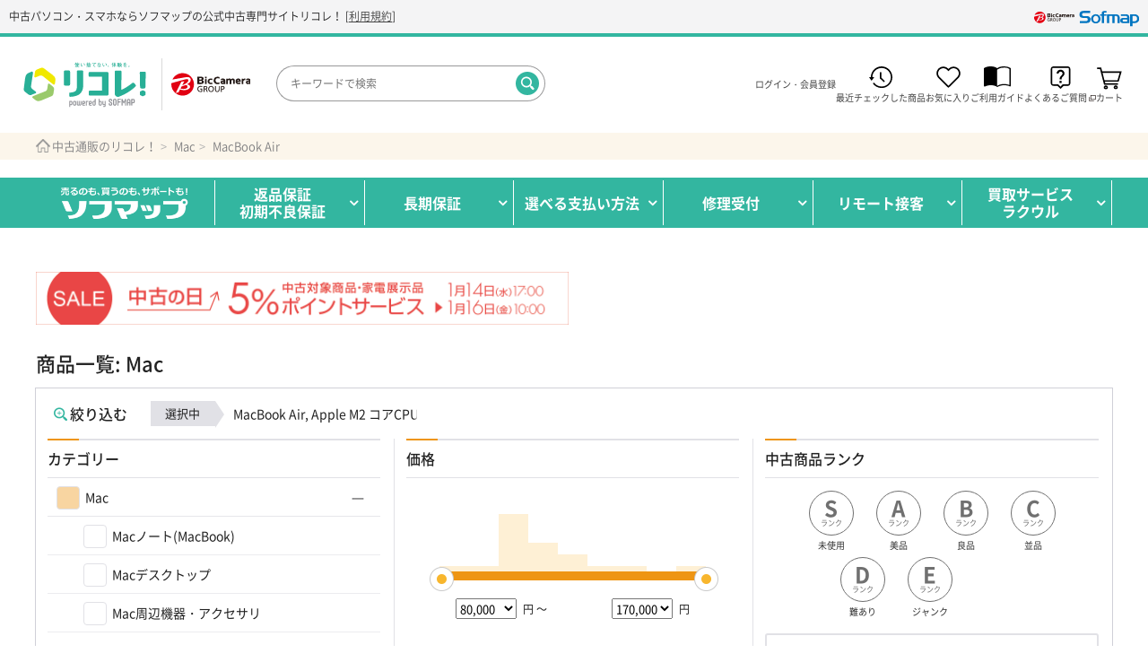

--- FILE ---
content_type: text/html; charset=UTF-8
request_url: https://used.sofmap.com/r/item?categories1%5B%5D=mac&series_name%5B%5D=MacBook%20Air&q=Apple%20M2%20%E3%82%B3%E3%82%A2CPU
body_size: 33165
content:
<!DOCTYPE html>
<html lang="ja">
<head>
    <script>
    (function(w,d,s,l,i){w[l]=w[l]||[];w[l].push({'gtm.start':
            new Date().getTime(),event:'gtm.js'});var f=d.getElementsByTagName(s)[0],
        j=d.createElement(s),dl=l!='dataLayer'?'&l='+l:'';j.async=true;j.src=
        'https://www.googletagmanager.com/gtm.js?id='+i+dl;f.parentNode.insertBefore(j,f);
    })(window,document,'script','dataLayer','GTM-PQBCCC5');
</script>


<script>
    (function(i,s,o,g,r,a,m){i['GoogleAnalyticsObject']=r;i[r]=i[r]||function(){
        (i[r].q=i[r].q||[]).push(arguments)},i[r].l=1*new Date();a=s.createElement(o),
        m=s.getElementsByTagName(o)[0];a.async=1;a.src=g;m.parentNode.insertBefore(a,m)
    })(window,document,'script','https://www.google-analytics.com/analytics.js','ga');

    ga('create', 'UA-46679068-9', 'auto');
    ga('send', 'pageview');
</script>
    
<meta charset="utf-8"/><meta content="IE=edge" http-equiv="X-UA-Compatible">
<title>中古MacBook Air - リコレ！|ビックカメラグループ ソフマップの中古通販サイト</title>
<meta name="description" content="中古MacBook Airの商品一覧ページ。お店の中古在庫がネットから確認・購入可能！メーカー、ジャンル、シリーズ、セール対象品などの豊富な絞り込み検索で欲しい中古商品がきっと見つかる。"/>
<meta name="viewport" content="width=device-width,initial-scale=1.0">
<meta name="format-detection" content="telephone=no">
<meta property="og:locale" content="ja_JP">
<meta property="og:type" content="article"/>
<meta property="og:title" content="中古MacBook Air - リコレ！|ビックカメラグループ ソフマップの中古通販サイト"/>
<meta property="og:description" content="中古MacBook Airの商品一覧ページ。お店の中古在庫がネットから確認・購入可能！メーカー、ジャンル、シリーズ、セール対象品などの豊富な絞り込み検索で欲しい中古商品がきっと見つかる。"/>
<meta property="og:url" content="https://used.sofmap.com/r/item?categories1%5B%5D=mac&series_name%5B%5D=MacBook%20Air&q=Apple%20M2%20%E3%82%B3%E3%82%A2CPU"/>
<meta property="og:image" content=""/>
<meta property="og:site_name" content="リコレ！ | ビックカメラグループ ソフマップの中古通販サイト【公式】"/>
<meta name="twitter:card" content="summary" />
<link href="/r/favicon.ico" rel="shortcut icon" type="image/x-icon"/><link rel="apple-touch-icon-precomposed" href="/r/apple-touch-icon.png"/>
<link rel="canonical" href="https://used.sofmap.com/r/item?categories1%5B%5D=mac&amp;series_name%5B%5D=MacBook%20Air&amp;q=Apple%20M2%20%E3%82%B3%E3%82%A2CPU">
<script type="application/ld+json">{"@context":"http:\/\/schema.org","@type":"BreadcrumbList","itemListElement":[{"@type":"ListItem","position":1,"item":{"@id":"https:\/\/used.sofmap.com\/","name":"中古通販のリコレ！"}},{"@type":"ListItem","position":2,"item":{"@id":"https:\/\/used.sofmap.com\/r\/category\/mac","name":"Mac"}},{"@type":"ListItem","position":3,"item":{"@id":"https:\/\/used.sofmap.com\/r\/item?categories1%5B%5D=mac&amp;series_name%5B%5D=MacBook%20Air","name":"MacBook Air"}}]}</script>    
	<link rel="stylesheet" href="/r/css/common.css?1762939024" timestamp="force"/>
    
	<link rel="stylesheet" href="https://code.jquery.com/ui/1.12.1/themes/base/jquery-ui.css"/>
    
	<link rel="stylesheet" href="https://cdnjs.cloudflare.com/ajax/libs/font-awesome/4.7.0/css/font-awesome.min.css"/>

    <link rel="stylesheet" href="/r/css/search.css?1762939024" timestamp="force"/><link rel="stylesheet" href="/r/css/cms.css?1762939024" timestamp="force"/></head>
<body id="pagetop">


<noscript><iframe src="https://www.googletagmanager.com/ns.html?id=GTM-PQBCCC5"
                  height="0" width="0" style="display:none;visibility:hidden"></iframe></noscript>
<header class="rc-head">
    <div class="sofmap-logo-area">
                <p class="recolle-description">
            <span class="show-pc header-show-pc">中古パソコン・スマホなら</span>ソフマップの公式中古専門サイト<span class="show-pc header-show-pc">リコレ！</span>&nbsp;[<a href="/r/guide/terms">利用規約</a>]
        </p>
        <a href="https://www.sofmap.com/" class="sofmap-logo" target="_blank">
            <img src="/r/img/common/rc-cmn/logo_sofmap.svg" alt="Sofmap"/>        </a>
    </div>
    <div class="rc-head-wrap">
        <div class="rc-head-inner">

            <p class="menu-btn"><a>MENU<span></span><span></span><span></span></a></p>
            
            <div class="logo">
                <a href="/"><img src="/r/img/common/rc-cmn/img_rc_logo.svg" alt="リコレ！"/></a>                <span class="bic-logo">
                    <img src="/r/img/common/rc-cmn/logo_bgroup.svg" alt="BicCamera Group"/>                </span>
            </div>

            <div class="search-box">
                <form method="get" accept-charset="utf-8" class="clearfix" action="/r/item"><div class="input search"><input type="search" name="q" id="q" autocomplete="off" placeholder="キーワードで検索"/></div><div class="submit"><input type="submit" id="search-submit" value="検索"/></div></form>                <div class="q-suggest" id="q-suggest">
                    <ul class="popular"></ul>
                    <ul class="suggest"></ul>
                </div>
            </div>

            <ul class="func-nav clearfix">
                <li class="login-btn sys-unlogin" id="nav_login_regist"><a href="https://used.sofmap.com/login/login.aspx?RURL=%2Fr%2Fitem%3Fcategories1%255B%255D%3Dmac%26series_name%255B%255D%3DMacBook%2520Air%26q%3DApple%2520M2%2520%25E3%2582%25B3%25E3%2582%25A2CPU" class="nb">ログイン・会員登録</a></li>
                <li class="login-btn login sys-loginned" id="nav_login_username"><a class="nb"><strong id="nav_username">○○○○</strong>
                        さん</a>
                    <ul class="status-menu clearfix">
                        <li><a href="https://used.sofmap.com/member/my_menu.aspx" class="op">会員メニュー</a></li>
                        <li><a href="https://used.sofmap.com/logoff.aspx" class="op">ログアウト</a></li>
                    </ul>
                </li>
                <li class="browsing-histories-btn"><a href="/r/browsing-histories" class="nb">最近チェックした商品</a></li>
                <li class="user-favorites-btn">
                    <a href="/r/user-favorites" class="nb">お気に入り</a>                </li>
                <li class="help-btn"><a href="/r/guide" class="nb">ご利用ガイド</a></li>
                <li class="faq-btn"><a href="https://qa.sofmap.com/?site_domain=default" class="nb" target="_blank"><span>よくあるご質問</span></a></li>
                <li class="search-btn"><a>Search</a></li>
                <li class="cart-btn"><span class="count" id="num_in_cart">00</span><a href="https://used.sofmap.com/buy/basket_detail.aspx" class="nb show-pc">カート</a><a href="https://used.sofmap.com/buy/basket_detail_sp.aspx" class="nb show-sp">カート</a></li>
            </ul>

            <!-- SP menu -->
            <div class="sp-menu">

                <div class="menu-head">
                </div>

                <div class="menu-wrap">
                    <div class="menu-inner">
                        <div class="member-status sys-unlogin">
                            <ul>
                                <li><a href="https://used.sofmap.com/login/login_sp.aspx?RURL=%2Fr%2Fitem%3Fcategories1%255B%255D%3Dmac%26series_name%255B%255D%3DMacBook%2520Air%26q%3DApple%2520M2%2520%25E3%2582%25B3%25E3%2582%25A2CPU" class="nb">ログイン・会員登録</a></li>
                                <li><a href="/r/browsing-histories" class="nb">最近チェックした商品</a></li>
                                <li>
                                    <a href="/r/user-favorites" class="nb">お気に入り</a>                                </li>
                            </ul>
                        </div>

                        <div class="member-status login sys-loginned">
                            <div class="status-head">
                                <a class="status-btn"><span class="user-name" id="spmenu_username">○○○○</span> さん</a>
                            </div>
                            <ul class="status-menu">
                                <li><a href="https://used.sofmap.com/member/my_menu_sp.aspx">会員メニュー</a></li>
                                <li><a href="https://used.sofmap.com/logoff.aspx">ログアウト</a></li>
                            </ul>
                            <ul>
                                <li><a href="/r/browsing-histories" class="nb">最近チェックした商品</a></li>
                            </ul>
                            <ul>
                                <li>
                                    <a href="/r/user-favorites" class="nb">お気に入り</a>                                </li>
                            </ul>
                        </div>

                        <div class="menu-head-s">
                            <h3>商品一覧</h3>
                        </div>
                        <ul class="menu-col2 clearfix">
                                                            <li><a href="/r/category/pc">パソコン</a></li>
                                                                <li><a href="/r/category/gaming">ゲーミング</a></li>
                                                                <li><a href="/r/category/smp">スマホ</a></li>
                                                                <li><a href="/r/category/tab">タブレット</a></li>
                                                                <li><a href="/r/category/wtc">スマートウォッチ</a></li>
                                                                <li><a href="/r/category/mac">Mac</a></li>
                                                                <li><a href="/r/category/iphone">iPhone</a></li>
                                                                <li><a href="/r/category/ipad">iPad</a></li>
                                                                <li><a href="/r/category/surface">Surface</a></li>
                                                                <li><a href="/r/category/video">ドローン・ビデオカメラ</a></li>
                                                                <li><a href="/r/category/cam">デジタルカメラ</a></li>
                                                                <li><a href="/r/category/dslr">デジタル一眼カメラ</a></li>
                                                                <li><a href="/r/category/lens">カメラレンズ・アクセサリ</a></li>
                                                                <li><a href="/r/category/headphone">イヤホン・ヘッドホン</a></li>
                                                                <li><a href="/r/category/audio">オーディオ</a></li>
                                                                <li><a href="/r/category/visual">テレビ</a></li>
                                                                <li><a href="/r/category/rec-visual">レコーダー・プロジェクター</a></li>
                                                                <li><a href="/r/category/device">PC周辺機器</a></li>
                                                                <li><a href="/r/category/parts">PCパーツ</a></li>
                                                                <li><a href="/r/category/game">ゲーム・映像ソフト</a></li>
                                                                <li><a href="/r/category/kaden-life">生活家電</a></li>
                                                                <li><a href="/r/category/kaden-light">照明機器</a></li>
                                                                <li><a href="/r/category/kaden-joho">情報家電</a></li>
                                                                <li><a href="/r/category/kaden-season">季節家電</a></li>
                                                                <li><a href="/r/category/kaden-kitchen1">炊飯器・電子レンジ・オーブン</a></li>
                                                                <li><a href="/r/category/kaden-kitchen2">キッチン家電</a></li>
                                                                <li><a href="/r/category/kaden-appearance">理容家電</a></li>
                                                                <li><a href="/r/category/kaden-beauty">中古健康・美容家電</a></li>
                                                        </ul>



                        <div class="menu-head-s">
                            <h3>商品をさがす</h3>
                        </div>
                        <ul>
                            <li><a href="/">かんたん検索</a></li>
                            <li><a href="/r/maker">主要メーカーから探す</a></li>
                        </ul>

                        <div class="menu-head-s">
                            <h3>サポート</h3>
                        </div>
                        <ul>
                            <li><a href="/r/guide">ご利用ガイド</a></li>
                            <li><a href="https://qa.sofmap.com/?site_domain=default" target="_blank"><span class="blank">よくあるご質問</span></a></li>
                        </ul>
                    </div>
                </div>
            </div>
            <!-- /SP menu -->

        </div>

        <div class="search-area">
            <div class="search-box">
                <form method="get" accept-charset="utf-8" class="clearfix" action="/r/item"><div class="input search"><input type="search" name="q" id="q-sp" autocomplete="off" placeholder="キーワードで検索"/></div><div class="submit"><input type="submit" id="search-submit-sp" value="検索"/></div></form>                <div class="q-suggest" id="q-sp-suggest">
                    <ul class="popular"></ul>
                    <ul class="suggest"></ul>
                </div>
            </div>
        </div>

    </div>
    </header>

<main>

    <div class="breadcrumb js-breadcrumb">
	<ul class="clearfix">
		<li><a href="/">中古通販のリコレ！</a></li>
                    				<li><a href="/r/category/mac">Mac</a></li>
                                				<li class="multi-breadcrumbs"><a href="/r/item?categories1%5B%5D=mac&amp;series_name%5B%5D=MacBook%20Air">MacBook Air</a></li>
                            	</ul>
</div>
    
                <div id="cat-main-mac" class="list-main">
            <div class="list-main-inner">
                <link rel="stylesheet" href="https://used.sofmap.com/images/recolle/top_keyword.css?ver=250303">
<style>
.list-main-inner, .list-sub-inner { overflow: unset;}
</style>
	<section id="green_belt">
		<ul class="green_belt_navi"><input id="btn00" type="radio" name="green_belt_navi">
			<li class="logo"><img src="https://used.sofmap.com/r/files/4945" alt="売るのも、買うのも、サポートも！ソフマップ"></li>
			<li class="btn"><input id="btn01" type="radio" name="green_belt_navi"><label for="btn01" class="btn_label">返品保証<br>初期不良保証</label><p class="sub-menu" id="sub-menu01">10日間の返品保証と、初期不良返品保証は通常1ヶ月で会員の場合3ヵ月です。<br><a href="https://used.sofmap.com/r/precautions#warranty">詳しくはこちら</a><label for="btn00"><i class="fas fa-times-circle"></i></label></p></li>
			<li class="btn"><input id="btn02" type="radio" name="green_belt_navi"><label for="btn02" class="btn_label">長期保証</label><p class="sub-menu">商品をカートに投入した際に長期保証表示があるものは延長保証対象です。<small>（会員サービス）</small><br><a href="https://used.sofmap.com/r/guide/support_warranty">詳しくはこちら</a><label for="btn00"><i class="fas fa-times-circle"></i></label></p></li>
			<li class="btn"><input id="btn03" type="radio" name="green_belt_navi"><label for="btn03" class="btn_label">選べる<br class="show-sp">支払い方法</label><p class="sub-menu">クレジットカード、amazon pay、PayPay、代金引換<small>（着払い）</small>が利用可能です。<br><a href="https://used.sofmap.com/r/guide">詳しくはこちら</a><label for="btn00"><i class="fas fa-times-circle"></i></label></p></li>
			<li class="btn"><input id="btn04" type="radio" name="green_belt_navi"><label for="btn04" class="btn_label">修理受付</label><p class="sub-menu">修理サポートはお客様発送、引取り、店舗受付など依頼方法が選べます。<br><a href="https://used.sofmap.com/r/guide/repair">詳しくはこちら</a><label for="btn00"><i class="fas fa-times-circle"></i></label></p></li>
			<li class="btn"><input id="btn05" type="radio" name="green_belt_navi"><label for="btn05" class="btn_label">リモート接客</label><p class="sub-menu">ご自宅に居ながら専門販売員による丁寧な接客が受けられます。<small>（対象商品限定）</small><br><a href="https://119.sofmap.com/purchase_support/?id=remote" target="_blank">詳しくはこちら</a><label for="btn00"><i class="fas fa-times-circle"></i></label></p></li>
			<li class="btn"><input id="btn06" type="radio" name="green_belt_navi"><label for="btn06" class="btn_label">買取サービス<br>ラクウル</label><p class="sub-menu">買取ならビックカメラグループの買取総合サービス「ラクウル」にお任せください。<br><a href="https://raku-uru.sofmap.com/" target="_blank">詳しくはこちら</a><label for="btn00"><i class="fas fa-times-circle"></i></label></p></li>
		</ul>
	</section>


<div class="banner_wrap">
<!-- セール -->
<!--中古の日
<div class="banner_area"><a href="https://used.sofmap.com/r/5_sale" target="_blank"><img src="https://used.sofmap.com/r/files/4558" alt="" class="中古の日"></a></div>
 -->
<!--部門別ポイント 
<div class="banner_area"><a href="https://used.sofmap.com/r/used_dept_ltd" target="_blank"><img src="https://used.sofmap.com/r/files/4553" alt="中古 5%ポイントセール"></a></div>
-->
<!--期間限定 
<div class="banner_area"><a href="https://used.sofmap.com/r/limited_sale" target="_blank"><img src="https://used.sofmap.com/r/files/4549" alt="中古期間限定特価"></a></div>
-->
<!--期間限定家電特価 
<div class="banner_area"><a href="https://used.sofmap.com/r/used_tv_sale" target="_blank"><img src="https://used.sofmap.com/r/files/4536" alt="期間限定家電特価"></a></div>
-->
<!-- 全体キャンペーン -->
<!--Amazon Pay ご利用キャンペーン
<div class="banner_area"><a href="https://used.sofmap.com/r/amazon_pay" target="_blank"><img src="https://used.sofmap.com/r/files/4035" alt="" class="Amazon Pay ご利用キャンペーン"></a></div>
-->
<!--学割2024 
<div class="banner_area"><a href="https://used.sofmap.com/r/u25cp" target="_blank"><img src="https://used.sofmap.com/r/files/3994" alt="学割2024"></a></div>
-->
<!--メガ買取10月31日まで
<div class="banner_area"><a href="https://used.sofmap.com/r/category/iphone/mega_kt"target="_blank"><img src="https://used.sofmap.com/r/files/4503" alt="" class="最大1万円買取増額！iPhoneメガ買取実施中！"></a></div>
-->
<!-- その他 -->
<!-- エアコン・買取来店予約 
<div class="banner_area">
<a href="https://www.biccamera.co.jp/support/house_cleaning/aircon.html" target="_blank" onclick="ga('send','event','banner','click','e-cleaning_pc',1);"><img src="https://used.sofmap.com/r/files/2927" alt="エアコンクリーニング "></a>
<a href="https://raku-uru.sofmap.com/contents/?cid=raiten-yoyaku" target="_blank"><img src="https://used.sofmap.com/r/files/2929" alt="買取査定 来店予約サービス "></a>
</div> 
-->

</div><!-- /banner_wrapここまで --><br>



    <style>
    .banner_wrap {display:flex; flex-wrap: wrap; justify-content:space-between; width: 100%;}
    .banner_area { width: 49.5%; margin: 0 0 12px; display: flex;}
    .banner_area a:hover { opacity: .6;}
    .banner_area a img { width:100%;}
    .banner_area:nth-of-type(n+3){ display: none;}/*通常はｎ＋５*/
    .banner_wrap::after { display: block; content: ""; width: 48%;}
    
    @media screen and (max-width: 767px) {
    .banner_area { width: 99%; margin: 0 auto 10px;}
    .banner_area:nth-of-type(n+4){ display: none;}
    }
    
    </style>

    <!-- フローティングバナーここまで -->            </div>
        </div>
    
    <div id="cat-main-pc" class="list-main">
        <div id="list-main-inner">
            <!-- <a class=" " にnoneを入れると非表示になります。 -->
<section id="prodlist_banner">

<!-- 中古の日 --><a class="" href="https://used.sofmap.com/r/5_sale" target="_blank"><img src="https://used.sofmap.com/r/files/5674"></a>
<!-- 部門別5% --><a class="none" href="https://used.sofmap.com/r/used_dept_ltd" target="_blank"><img src="https://used.sofmap.com/r/files/5666"></a>
<!-- 期間限定 --><a class="none" href="https://used.sofmap.com/r/limited_sale" target="_blank"><img src="https://used.sofmap.com/r/files/5653"></a>
<!-- 期間限定2 --><a class="none" href="https://used.sofmap.com/r/limited_sale2" target="_blank"><img src="https://used.sofmap.com/r/files/5147"></a>
<!-- 家電特価 --><a class="none" href="https://used.sofmap.com/r/used_tv_sale" target="_blank"><img src="https://used.sofmap.com/r/files/5635"></a>
<!-- iPhoneGWセール --><a class="none" href="https://used.sofmap.com/r/item?categories1%5B%5D=iphone&q=0424_0511iphone#search-result-div"><img src="https://used.sofmap.com/r/files/5115"></a>
<!-- AmazonPayキャンペーン --><a class="none" href="https://used.sofmap.com/r/amazon_pay"><img src="https://used.sofmap.com/r/files/5587"></a>
<!-- 中古新着バナー --><a class="none" href="https://used.sofmap.com/r/item?q=%E6%96%B0%E5%85%A5%E8%8D%B7#search-result-div"target="_blank"><img src="https://used.sofmap.com/r/files/4910"></a>
</section>

<style>
#prodlist_banner {display:flex; flex-wrap: wrap; justify-content:space-between; width: 100%; max-width: 1200px;margin: 0 auto;}
#prodlist_banner .none { display: none;}
#prodlist_banner > a { width: 49.5%; margin: 0 0 12px;}
#prodlist_banner > a:hover { opacity: .6;}
#prodlist_banner > a:nth-of-type(n+5){ display: none;}/*通常はｎ＋５*/
#prodlist_banner::after { display: block; content: ""; width: 48%;}
@media screen and (max-width: 767px) {
  div#list-main-inner {padding: 0 10px;}
  #prodlist_banner > a { width: 99%; margin: 0 auto 10px;}
}
</style>

<script>
window.onload = function(){ $('.none').remove();};
</script>        </div>
    </div>

    <div id="products" class="products">
        <h1 class="list-title list-title-ellipsis"></h1>

        <div class="select-block-condition-sp-wrap show-sp"></div>

        <div class="result">

            <div class="control sys-control">

                <div class="control-sp-wrap">
                    <div class="more-drilldown-balloon">
                        <span class="more-drilldown-balloon-inner">ここから絞り込みができます</span>
                    </div>
                    <div class="control-sp-tab condition-tab sys-sp">
                        <p class="icon-ctrl">絞り込む</p>
                    </div>
                    <div class="control-sp-tab sort-tab">
                        <p class="icon-ctrl">並べ替え</p>
                    </div>
                </div>

                <div class="products_condition" id="products_condition">
                    <div class="condition-tab sys-pc open">
                        <p class="icon-ctrl">絞り込む</p>

                        <div class="now-select show-pc">

                        </div>
                    </div>
                    <div class="sys-condition">
                    </div>
                </div>
                <div class="sort-wrap clearfix">
                    <div class="sort-tab">
                        <p class="icon-ctrl"><a href="#products_sort_block">並べ替え</a></p>
                    </div>
                    <div id="products_sort_block" class="sort-area hide">
                        <ul class="clearfix sys-sort-list">
                            <li class="is-single new">
                                <label></label>
                            </li>
                            <li class="is-double sale_date">
                                <label>発売日</label>
                            </li>
                            <li class="is-double price">
                                <label>価格</label>
                            </li>
                        </ul>
                    </div>
                </div>

                <div class="product-filter-menu-wrap">
                    <div class="product-filter-menu open">
                        <div class="sys-sp show-sp">
                            <p class="icon-ctrl">絞り込む</p>
                        </div>
                        <div class="show-pc">
                            <a href="#products_condition">
                                <p class="icon-ctrl">絞り込む</p>
                            </a>
                        </div>
                    </div>
                </div>

            </div>

                        <div id="cat-sub-mac" class="list-sub">
            <div class="list-sub-inner">
                <style type="text/css">
<!-- 

.sub-link {
 width: 100%;
 margin: 10px 0;
}

.sub-link:after {
 content: "";
 display: block;
 clear: both;
}


.sub-link li {
 width: calc( 25% - 22px );
 margin: 6px;
 padding: 4px;
 border: 1px solid #ccc;
 border-radius: 5px;
 text-align: center;
 float: left;
 color: #333;
 font-size: 1rem;
 text-align: center;
}

.sub-link li:hover {
background-color: #33b6a0;
}

.sub-link li a {
 display: block;
 width: 100%;
 color: #333;
 text-decoration: none;
}
.sub-link li a:hover {
color: #fff;
}

@media screen and (max-width: 599px) {
.sub-link li {
 width: calc( 50% - 22px );
 margin: 6px;
 padding: 4px;
 border: 1px solid #ccc;
 border-radius: 5px;
 text-align: center;
 float: left;
 color: #333;
 font-size: 1rem;
 text-align: center;
}

}


 -->
</style>




<ul class="sub-link">


<!-- ※貼り付けここから -->

<!--MacBookPro台数限定セール 
<div class="banner_area"><a href="https://used.sofmap.com/r/item?_matome=0&q=mac_sale_20230822&jan=4549995252101"><img src="https://used.sofmap.com/r/files/3117" alt="MacBookPro台数限定セール"></a></div>
-->

<!-- 【メーカー保証付き】MacBook Pro 16.2inch 
<div style="width:100%;text-align:center;"><a href="https://used.sofmap.com/r/item?categories1%5B%5D=mac&q=%E8%AA%8D%E5%AE%9A%E6%95%B4%E5%82%99%E6%B8%88%E8%A3%BD%E5%93%81&jump=1#search-result-div" target="_blank"><img src="https://used.sofmap.com/r/files/2249" alt="" style="width:100%; max-width:800px;"></a></div>-->
<br>

<li><a href="https://used.sofmap.com/r/item?categories1%5B%5D=mac&q=Apple%20M3%20%E3%82%B3%E3%82%A2CPU&sort=open_date&direction=desc&series_name%5B%5D=MacBook%20Pro&mac_sub_m3pro">M3搭載 Macbook Pro</a></li>
<li><a href="https://used.sofmap.com/r/item?categories1%5B%5D=mac&q=Apple%20M3%20%E3%82%B3%E3%82%A2CPU&sort=open_date&direction=desc&series_name%5B%5D=MacBook%20Air&mac_sub_m3air">M3搭載 Macbook Air</a></li>
<li><a href="https://used.sofmap.com/r/item?categories1%5B%5D=mac&q=Apple%20M%20%E3%82%B3%E3%82%A2CPU&sort=sale_date&direction=asc&series_name%5B%5D=MacBook%20Air&monitor_size_dyn%5B%5D=13.3%E3%82%A4%E3%83%B3%E3%83%81&monitor_size_dyn%5B%5D=13.3%E3%82%A4%E3%83%B3%E3%83%81%E3%83%AF%E3%82%A4%E3%83%89&monitor_size_dyn%5B%5D=13.6%E3%82%A4%E3%83%B3%E3%83%81%E3%83%AF%E3%82%A4%E3%83%89&mac_sub_air13">M1/M2搭載 Macbook Air 13インチ</a></li>
<li><a href="https://used.sofmap.com/r/item?categories1%5B%5D=mac&q=Apple%20M%20%E3%82%B3%E3%82%A2CPU&sort=sale_date&direction=asc&series_name%5B%5D=MacBook%20Pro&monitor_size_dyn%5B%5D=13.3%E3%82%A4%E3%83%B3%E3%83%81&monitor_size_dyn%5B%5D=13.3%E3%82%A4%E3%83%B3%E3%83%81%E3%83%AF%E3%82%A4%E3%83%89&monitor_size_dyn%5B%5D=13.6%E3%82%A4%E3%83%B3%E3%83%81%E3%83%AF%E3%82%A4%E3%83%89&mac_sub_pro13">M1/M2搭載 Macbook Pro 13インチ</a></li>

<li><a href="https://used.sofmap.com/r/item?categories1%5B%5D=mac&q=Apple%20M%20%E3%82%B3%E3%82%A2CPU&sort=sale_date&direction=asc&series_name%5B%5D=MacBook%20Pro&monitor_size_dyn%5B%5D=14.2%E3%82%A4%E3%83%B3%E3%83%81%E3%83%AF%E3%82%A4%E3%83%89&mac_sub_pro14">M1/M2搭載 Macbook Pro 14インチ</a></li>

<li><a href="https://used.sofmap.com/r/item?categories1%5B%5D=mac&q=Apple%20M%20%E3%82%B3%E3%82%A2CPU&sort=sale_date&direction=asc&series_name%5B%5D=MacBook%20Pro&monitor_size_dyn%5B%5D=16.2%E3%82%A4%E3%83%B3%E3%83%81&monitor_size_dyn%5B%5D=16.2%E3%82%A4%E3%83%B3%E3%83%81%E3%83%AF%E3%82%A4%E3%83%89&monitor_size_dyn%5B%5D=16%E3%82%A4%E3%83%B3%E3%83%81&monitor_size_dyn%5B%5D=16%E3%82%A4%E3%83%B3%E3%83%81%E3%83%AF%E3%82%A4%E3%83%89&mac_sub_pro16">M1/M2搭載 Macbook Pro 16インチ</a></li>

<li><a href="https://used.sofmap.com/r/category/mac?categories1%5B%5D=mac&series_name%5B%5D=iMac&monitor_size_dyn%5B%5D=27%E3%82%A4%E3%83%B3%E3%83%81%E3%83%AF%E3%82%A4%E3%83%89&mac_sub_imac">iMac 27インチ</a></li>

<li><a href="https://used.sofmap.com/r/category/mac/select_macbookair">CPUから選ぶMac Book Air</a></li>

<!-- ※貼り付けここまで -->



</ul>

<div id="anchor"></div>            </div>
        </div>
    
            <div class="item-list list sys-list" id="search-result-div">
                <div class="total-hit">
                    <p><span class="sys-total"></span>点</p>
                </div>

                <div class="sys-not-found no-item-area">
                    <p class="no-item-txt">
                        <span>検索に一致する商品がありませんでした。</span><span>条件を変えて検索してみてください。</span>
                    </p>

                    <div class="hint-block">
                        <h3>検索のヒント</h3>
                        <ol class="hint-text">
                            <li>キーワードに誤字脱字はありませんか。</li>
                            <li>同じ意味の別キーワードを試してみてください<span>（例：pc → パソコン）</span></li>
                            <li>キーワードの数を減らしてみてください。</li>
                            <li>「<a href="/">カテゴリー</a>」や「<a href="/r/maker">メーカー名</a>」から探してみてください。　</li>
                        </ol>
                        <div class="search-box">
                            <form method="get" accept-charset="utf-8" class="clearfix" action="/r/item"><div class="input search"><input type="search" name="q" placeholder="キーワードで検索" class="sys-word" autocomplete="off"/></div><div class="submit"><input type="submit" value="検索"/></div></form>                        </div>
                    </div>
                    <div class="suggest-hint">
                        <h4 class="suggest-hint-title">おすすめ検索キーワード</h4>
                        <div class="suggest-list-block">
                            <ul class="popular"></ul>
                            <ul class="suggest"></ul>
                        </div>
                    </div>
                                    </div>

                <ul class="sys-display-item list-block">
                    
                </ul>
            </div>

            <div class="sys-pagination">
            </div>
        </div>
    </div>

    <div id="items" class="hide">
        <div class="bc-bottom">
            <p><a href="" class="nb sys-back">検索結果に戻る</a></p>
        </div>

        <h2 class="list-title sys-list-title">
            <span class="brand sys-maker"></span>
            <span class="sys-name"></span>
        </h2>

        <div class="select-block-condition-sp-wrap show-sp"></div>

        <div class="result">

            <div class="control sys-control">

                <div class="control-sp-wrap">
                    <div class="control-sp-tab condition-tab sys-sp">
                        <p class="icon-ctrl">絞り込む</p>
                    </div>
                    <div class="control-sp-tab sort-tab">
                        <p class="icon-ctrl">並べ替え</p>
                    </div>
                </div>

                <div class="products_condition" id="products_condition_matome">
                    <div class="condition-tab sys-pc open">
                        <p class="icon-ctrl">絞り込む</p>
                    </div>

                    <div class="sys-condition">
                    </div>

                </div>

                <div class="sort-wrap clearfix">
                    <div class="sort-tab">
                        <p><a class="icon-ctrl">並べ替え</a></p>
                    </div>
                    <div class="sort-area hide">
                        <ul class="clearfix sys-sort-list">
                            <li class="is-single new">
                                <label></label>
                            </li>
                            <li class="is-double sale_date">
                                <label>発売日</label>
                            </li>
                            <li class="is-double price">
                                <label>価格</label>
                            </li>
                        </ul>
                    </div>
                </div>

                <div class="product-filter-menu-wrap">
                    <div class="product-filter-menu open">
                        <div class="sys-sp show-sp">
                            <p class="icon-ctrl">絞り込む</p>
                        </div>
                        <div class="show-pc">
                            <a href="#products_condition_matome">
                                <p class="icon-ctrl">絞り込む</p>
                            </a>
                        </div>
                    </div>
                </div>

            </div>

            <div class="item-list sys-list" id="product-search-matome">
                <div class="total-hit">
                    <p><span class="sys-total"></span>点</p>
                </div>
                <div class="sys-not-found no-item-area">
                    <p class="no-item-txt"><span>検索に一致する商品がありませんでした。</span><span>条件を変えて検索してみてください。</span></p>
                    <p class="back-to-list"><a href="" class="nb sys-back">検索結果に戻る</a></p>
                </div>
                <ul class="sys-display-item list-block">
                    
                </ul>
            </div>
            <div class="sys-pagination">
            </div>

        </div>
    </div>
</main>


<div class="sys-products-condition">
</div>

<div class="sys-items-condition">
</div>

<!-- JavaScript -->
<footer class="rc-foot">
    <nav class="search-link-block">
    <div class="search-link-inner">
                <div class="search-link-box">
            <h3 class="search-link-title">Macのシリーズ名から探す</h3>
            <ul class="flexWrapper">
                                <li class="flexChild">
                    <a href="https://used.sofmap.com/r/item?categories1%5B%5D=mac&amp;series_name%5B%5D=iMac">iMac</a>
                </li>
                                <li class="flexChild">
                    <a href="https://used.sofmap.com/r/item?categories1%5B%5D=mac&amp;series_name%5B%5D=Mac%20mini">Mac mini</a>
                </li>
                                <li class="flexChild">
                    <a href="https://used.sofmap.com/r/item?categories1%5B%5D=mac&amp;series_name%5B%5D=Mac%20Studio">Mac Studio</a>
                </li>
                                <li class="flexChild">
                    <a href="https://used.sofmap.com/r/item?categories1%5B%5D=mac&amp;series_name%5B%5D=MacBook">MacBook</a>
                </li>
                                <li class="flexChild">
                    <a href="https://used.sofmap.com/r/item?categories1%5B%5D=mac&amp;series_name%5B%5D=MacBook%20Air">MacBook Air</a>
                </li>
                                <li class="flexChild">
                    <a href="https://used.sofmap.com/r/item?categories1%5B%5D=mac&amp;series_name%5B%5D=MacBook%20Pro">MacBook Pro</a>
                </li>
                            </ul>
        </div>
            </div>
</nav>
    <div class="rc-foot-inner">
        <div class="btn-pagetop-wrap">
            <p class="btn-pagetop"><a href="#pagetop" class="op"><span>Page Top</span></a></p>
        </div>
        <div class="foot-navi-wrap clearfix">
            <div class="rc-foot-ul rc-foot-navi">
                <ul class="clearfix">
                    <li><a href="/r/guide">ご利用ガイド</a></li>
                    <li><a class="blank" target="_blank" href="https://qa.sofmap.com/?site_domain=default">よくあるご質問</a>
                    </li>
                    <li><a href="/r/contact">お問い合わせ</a></li>
                    <li><a class="blank" href="https://www.sofmap.com/tenpo/"
                           target="_blank">店舗一覧</a></li>
                    <li><a href="/r/guide/terms">利用規約</a></li>
                    <li><a class="blank" href="http://www.sofmap.co.jp/"
                           target="_blank"><span
                                class="blank">会社情報</span></a></li>
                    <li><a href="/r/guide/privacy_policy">個人情報保護方針</a></li>
                    <li><a href="/r/guide/law_ec">特定商取引法に基づく表示</a></li>
                    <li><a href="/r/guide/law_settlement">資金決済法に基づく情報提供</a></li>
                    <li><a href="/r/guide/law_kobutsu">古物営業法に基づく表示</a></li>
                </ul>
            </div>
        </div>
        <div class="foot-bnr-area">
            <ul class="foot-bnr-ul">
                <li class="foot-bnr-li">
                    <a href="/r/houjin"><img src="/r/img/common/rc-cmn/img_rc_logo-houjin.svg" alt="法人専用リコレ！"/></a>                </li>
                <li class="foot-bnr-li">
                    <a href="https://www.sofmap.com" target="_blank"><img src="/r/img/common/logo_sofmap.png" alt="ソフマップ・ドットコム"/></a>                </li>
                <li class="foot-bnr-li">
                    <a href="https://a.sofmap.com" target="_blank"><img src="/r/img/common/logo_akibasofmap.png" alt="アキバ☆ソフマップ・ドットコム"/></a>                </li>
                <li class="foot-bnr-li">
                    <a href="https://www.sofmap.com/houjin/index.aspx?id=houjin&amp;sid=top" target="_blank" onclick="ga(&#039;send&#039;,&#039;event&#039;,&#039;banner&#039;,&#039;click&#039;,&#039;recolle_footer_houjin&#039;,1)"><img src="/r/img/common/logo_houjin.png" alt="ソフマップ 法人専用サイト"/></a>                </li>
                <li class="foot-bnr-li">
                    <a href="https://raku-uru.sofmap.com" target="_blank"><img src="/r/img/common/logo_rakuuru.png" alt="ラクウル"/></a>                </li>
                <li class="foot-bnr-li">
                    <a href="https://twitter.com/sofmap_reuse" target="_blank"><img src="/r/img/common/logo_twitter.png" alt="sofmap_reuse"/></a>                </li>
            </ul>
        </div>
    </div>
    <p class="copyright">Copyright &copy; 2018 Sofmap Co., Ltd. All Rights Reserved.</p>
</footer>
<div class="rank-info-wrap">
    <div class="rank-info-inner">
        <div class="rank-info-block">
            <div class="search-ttl">中古商品ランク</div>
            <ul>
                                <li>
                    <div class="rank-info-icon first" ><span>S</span>ランク</div>
                    <div class="rank-info-text">未使用の商品です。<br>
                        <span class="asterisk">※外箱にキズや汚れのある場合や、付属品確認などのため開封している場合があります。</span></div>
                </li>
                                <li>
                    <div class="rank-info-icon first" ><span>A</span>ランク</div>
                    <div class="rank-info-text">外装がきれいな状態の良い美品です。<br>
                        <span class="asterisk"></span></div>
                </li>
                                <li>
                    <div class="rank-info-icon second" ><span>B</span>ランク</div>
                    <div class="rank-info-text">少々のキズがありますが、動作・機能には支障のない良品です。<br>
                        <span class="asterisk"></span></div>
                </li>
                                <li>
                    <div class="rank-info-icon second" ><span>C</span>ランク</div>
                    <div class="rank-info-text">目立つキズがありますが、動作・機能には支障のない商品です。<br>
                        <span class="asterisk"></span></div>
                </li>
                                <li>
                    <div class="rank-info-icon third" ><span>D</span>ランク</div>
                    <div class="rank-info-text">破損などがあり、一部動作・機能に支障のある商品です。<br>
                        <span class="asterisk"></span></div>
                </li>
                                <li>
                    <div class="rank-info-icon third" ><span>E</span>ランク</div>
                    <div class="rank-info-text">通電・起動しない商品（ジャンク品）です。<br>
                        <span class="asterisk">※返品・交換はお断りしております。</span></div>
                </li>
                            </ul>
            <div class="rmj-bnr">
                <img src="/r/img/common/rmj-PC.png" class="show-pc" alt="RMJ認証 リユースモバイル事業所認証"/>                <img src="/r/img/common/rmj-SP.png" class="show-sp" alt="RMJ認証 リユースモバイル事業所認証"/>            </div>
        </div>
        <p class="info-close"><a class="info-close-btn">×</a></p>
    </div>
</div>

<div class="condition"></div>
<script type="text/javascript">
    var PAGE_OVERWRITE_API_ENDPOINT = {
        header_switcher: "\/apis\/login_status.aspx",
        agreement_switcher: "\/apis\/agreement.aspx"    };
</script>

	<script src="/r/js/jquery.min.js"></script>
	<script src="/r/js/swiper.min.js"></script>
	<script src="https://www.promisejs.org/polyfills/promise-7.0.4.min.js"></script>

	<script src="/r/js/dist/mnd.min.js?1762939033" timestamp="force"></script>
	<script src="/r/js/common.js?1715585038" timestamp="force"></script>
	<script src="/r/js/header_switcher.js?1715585038" timestamp="force"></script>


	<script src="https://code.jquery.com/ui/1.12.1/jquery-ui.min.js"></script>
	<script src="https://cdnjs.cloudflare.com/ajax/libs/jqueryui-touch-punch/0.2.3/jquery.ui.touch-punch.min.js"></script>

<script src="/r/js/dist/anchor_link.js?1762939033" timestamp="force"></script>

<script type="text/javascript">
    var SEARCH_CONDITION_CONFIG = {"categories1":[{"code":"pc","label":"\u30d1\u30bd\u30b3\u30f3","label_full":"\u4e2d\u53e4\u30d1\u30bd\u30b3\u30f3","icon_file_name":"icon_pc_t.svg","class_name":"cat-pc","meta":{"title":"\u4e2d\u53e4\u30d1\u30bd\u30b3\u30f3(PC)\u30fb\u30ce\u30fc\u30c8\u30d1\u30bd\u30b3\u30f3","description":"\u4e2d\u53e4PC\u30fb\u30c7\u30b9\u30af\u30c8\u30c3\u30d7PC\u30fb\u30ce\u30fc\u30c8PC\u3092\u8cb7\u3046\u306a\u3089\u3001\u30d3\u30c3\u30af\u30ab\u30e1\u30e9\u30b0\u30eb\u30fc\u30d7 \u30bd\u30d5\u30de\u30c3\u30d7\u306e\u516c\u5f0f\u901a\u8ca9 \u4e2d\u53e4\u5c02\u9580\u30b5\u30a4\u30c8\u300e\u30ea\u30b3\u30ec\uff01\u300f\u306b\u304a\u307e\u304b\u305b\u304f\u3060\u3055\u3044\u3002","description_btob":"\u4e2d\u53e4PC\u30fb\u30c7\u30b9\u30af\u30c8\u30c3\u30d7PC\u30fb\u30ce\u30fc\u30c8PC\u3092\u8cb7\u3046\u306a\u3089\u3001\u30bd\u30d5\u30de\u30c3\u30d7\u516c\u5f0f\u306e\u300e\u6cd5\u4eba\u5c02\u7528\u30ea\u30b3\u30ec\uff01\u300f\u306b\u304a\u307e\u304b\u305b\u304f\u3060\u3055\u3044\u3002","keyword":"\u30ea\u30b3\u30ec\uff01,\u30bd\u30d5\u30de\u30c3\u30d7,\u4e2d\u53e4,\u30d1\u30bd\u30b3\u30f3,\u30ce\u30fc\u30c8\u30d1\u30bd\u30b3\u30f3"},"categories2":[{"code":"note","label":"Windows\u30ce\u30fc\u30c8","groups":[950221,950222,950223,950224,950225,950236,950234,950229],"parent_category1":"pc"},{"code":"desktop","label":"Windows\u30c7\u30b9\u30af\u30c8\u30c3\u30d7","groups":[950211,950299,950235,950233],"parent_category1":"pc"}]},{"code":"gaming","label":"\u30b2\u30fc\u30df\u30f3\u30b0","label_full":"\u4e2d\u53e4\u30b2\u30fc\u30df\u30f3\u30b0","icon_file_name":"icon_gaming_pc_t.svg","class_name":"cat-gaming-pc","meta":{"title":"\u4e2d\u53e4\u30b2\u30fc\u30df\u30f3\u30b0","description":"\u4e2d\u53e4\u30b2\u30fc\u30df\u30f3\u30b0\u3092\u8cb7\u3046\u306a\u3089\u3001\u30d3\u30c3\u30af\u30ab\u30e1\u30e9\u30b0\u30eb\u30fc\u30d7 \u30bd\u30d5\u30de\u30c3\u30d7\u306e\u516c\u5f0f\u901a\u8ca9 \u4e2d\u53e4\u5c02\u9580\u30b5\u30a4\u30c8\u300e\u30ea\u30b3\u30ec\uff01\u300f\u306b\u304a\u307e\u304b\u305b\u304f\u3060\u3055\u3044\u3002","description_btob":"\u4e2d\u53e4\u30b2\u30fc\u30df\u30f3\u30b0\u3092\u8cb7\u3046\u306a\u3089\u3001\u30bd\u30d5\u30de\u30c3\u30d7\u516c\u5f0f\u306e\u300e\u6cd5\u4eba\u5c02\u7528\u30ea\u30b3\u30ec\uff01\u300f\u306b\u304a\u307e\u304b\u305b\u304f\u3060\u3055\u3044\u3002","keyword":"\u30ea\u30b3\u30ec\uff01,\u30bd\u30d5\u30de\u30c3\u30d7,\u4e2d\u53e4,\u30b2\u30fc\u30df\u30f3\u30b0"},"categories2":[{"code":"gaming-note","label":"\u30b2\u30fc\u30df\u30f3\u30b0\u30ce\u30fc\u30c8","groups":[950234],"parent_category1":"gaming"},{"code":"gaming-desktop","label":"\u30b2\u30fc\u30df\u30f3\u30b0\u30c7\u30b9\u30af\u30c8\u30c3\u30d7","groups":[950233],"parent_category1":"gaming"},{"code":"gaming-monitor","label":"\u30b2\u30fc\u30df\u30f3\u30b0\u30e2\u30cb\u30bf\u30fc","groups":[950318],"parent_category1":"gaming"},{"code":"gaming-device","label":"\u30b2\u30fc\u30df\u30f3\u30b0\u30c7\u30d0\u30a4\u30b9","groups":[950317],"parent_category1":"gaming"}]},{"code":"smp","label":"\u30b9\u30de\u30db","label_full":"\u4e2d\u53e4\u30b9\u30de\u30db","icon_file_name":"icon_sp_t.svg","class_name":"cat-sp","meta":{"title":"\u4e2d\u53e4\u30b9\u30de\u30db","description":"\u4e2d\u53e4\u30b9\u30de\u30db\u30fbandroid\u30b9\u30de\u30fc\u30c8\u30d5\u30a9\u30f3\u3092\u8cb7\u3046\u306a\u3089\u3001\u30d3\u30c3\u30af\u30ab\u30e1\u30e9\u30b0\u30eb\u30fc\u30d7 \u30bd\u30d5\u30de\u30c3\u30d7\u306e\u516c\u5f0f\u901a\u8ca9 \u4e2d\u53e4\u5c02\u9580\u30b5\u30a4\u30c8\u300e\u30ea\u30b3\u30ec\uff01\u300f\u306b\u304a\u307e\u304b\u305b\u304f\u3060\u3055\u3044\u3002","description_btob":"\u4e2d\u53e4\u30b9\u30de\u30db\u30fbandroid\u30b9\u30de\u30fc\u30c8\u30d5\u30a9\u30f3\u3092\u8cb7\u3046\u306a\u3089\u3001\u30bd\u30d5\u30de\u30c3\u30d7\u516c\u5f0f\u306e\u300e\u6cd5\u4eba\u5c02\u7528\u30ea\u30b3\u30ec\uff01\u300f\u306b\u304a\u307e\u304b\u305b\u304f\u3060\u3055\u3044\u3002","keyword":"\u30ea\u30b3\u30ec\uff01,\u30bd\u30d5\u30de\u30c3\u30d7,\u4e2d\u53e4,\u30b9\u30de\u30db"},"categories2":[{"code":"android","label":"\u30b9\u30de\u30db\uff08\u9078\u629e\u9805\u76ee\u975e\u8868\u793a\uff09","groups":[950111,950129,950131,950142,950153,950189,950191,950199],"parent_category1":"smp"}]},{"code":"tab","label":"\u30bf\u30d6\u30ec\u30c3\u30c8","label_full":"\u4e2d\u53e4\u30bf\u30d6\u30ec\u30c3\u30c8","icon_file_name":"icon_tablet_t.svg","class_name":"cat-tablet","meta":{"title":"\u4e2d\u53e4\u30bf\u30d6\u30ec\u30c3\u30c8","description":"\u4e2d\u53e4\u30bf\u30d6\u30ec\u30c3\u30c8\u30fbWindows\u30bf\u30d6\u30ec\u30c3\u30c8\u30fbandroid\u30bf\u30d6\u30ec\u30c3\u30c8\u3092\u8cb7\u3046\u306a\u3089\u3001\u30d3\u30c3\u30af\u30ab\u30e1\u30e9\u30b0\u30eb\u30fc\u30d7 \u30bd\u30d5\u30de\u30c3\u30d7\u306e\u516c\u5f0f\u901a\u8ca9 \u4e2d\u53e4\u5c02\u9580\u30b5\u30a4\u30c8\u300e\u30ea\u30b3\u30ec\uff01\u300f\u306b\u304a\u307e\u304b\u305b\u304f\u3060\u3055\u3044\u3002 ","description_btob":"\u4e2d\u53e4\u30bf\u30d6\u30ec\u30c3\u30c8\u30fbWindows\u30bf\u30d6\u30ec\u30c3\u30c8\u30fbandroid\u30bf\u30d6\u30ec\u30c3\u30c8\u3092\u8cb7\u3046\u306a\u3089\u3001\u30bd\u30d5\u30de\u30c3\u30d7\u516c\u5f0f\u306e\u300e\u6cd5\u4eba\u5c02\u7528\u30ea\u30b3\u30ec\uff01\u300f\u306b\u304a\u307e\u304b\u305b\u304f\u3060\u3055\u3044\u3002","keyword":"\u30ea\u30b3\u30ec\uff01,\u30bd\u30d5\u30de\u30c3\u30d7,\u4e2d\u53e4,\u30bf\u30d6\u30ec\u30c3\u30c8"},"categories2":[{"code":"tablet","label":"\u30bf\u30d6\u30ec\u30c3\u30c8\uff08\u9078\u629e\u9805\u76ee\u975e\u8868\u793a\uff09","groups":[950226],"parent_category1":"tab"}]},{"code":"wtc","label":"\u30b9\u30de\u30fc\u30c8\u30a6\u30a9\u30c3\u30c1","label_full":"\u4e2d\u53e4\u30b9\u30de\u30fc\u30c8\u30a6\u30a9\u30c3\u30c1","icon_file_name":"icon_watch_t.svg","class_name":"cat-watch","meta":{"title":"\u4e2d\u53e4\u30b9\u30de\u30fc\u30c8\u30a6\u30a9\u30c3\u30c1\u30fb\u30a2\u30c3\u30d7\u30eb\u30a6\u30a9\u30c3\u30c1","description":"\u4e2d\u53e4\u30b9\u30de\u30fc\u30c8\u30a6\u30a9\u30c3\u30c1\u30fb\u30a2\u30c3\u30d7\u30eb\u30a6\u30a9\u30c3\u30c1\u3092\u8cb7\u3046\u306a\u3089\u3001\u30d3\u30c3\u30af\u30ab\u30e1\u30e9\u30b0\u30eb\u30fc\u30d7 \u30bd\u30d5\u30de\u30c3\u30d7\u306e\u516c\u5f0f\u901a\u8ca9 \u4e2d\u53e4\u5c02\u9580\u30b5\u30a4\u30c8\u300e\u30ea\u30b3\u30ec\uff01\u300f\u306b\u304a\u307e\u304b\u305b\u304f\u3060\u3055\u3044\u3002","description_btob":"\u4e2d\u53e4\u30b9\u30de\u30fc\u30c8\u30a6\u30a9\u30c3\u30c1\u30fb\u30a2\u30c3\u30d7\u30eb\u30a6\u30a9\u30c3\u30c1\u3092\u8cb7\u3046\u306a\u3089\u3001\u30bd\u30d5\u30de\u30c3\u30d7\u516c\u5f0f\u306e\u300e\u6cd5\u4eba\u5c02\u7528\u30ea\u30b3\u30ec\uff01\u300f\u306b\u304a\u307e\u304b\u305b\u304f\u3060\u3055\u3044\u3002","keyword":"\u30ea\u30b3\u30ec\uff01,\u30bd\u30d5\u30de\u30c3\u30d7,\u4e2d\u53e4,\u30b9\u30de\u30fc\u30c8\u30a6\u30a9\u30c3\u30c1,\u30a2\u30c3\u30d7\u30eb\u30a6\u30a9\u30c3\u30c1"},"categories2":[{"code":"apple-watch","label":"AppleWatch","groups":[950901],"parent_category1":"wtc"},{"code":"smart-watch","label":"\u30b9\u30de\u30fc\u30c8\u30a6\u30a9\u30c3\u30c1","groups":[950905],"parent_category1":"wtc"},{"code":"wtc-other","label":"\u30d0\u30f3\u30c9\u305d\u306e\u4ed6","groups":[950902],"parent_category1":"wtc"}]},{"code":"mac","label":"Mac","label_full":"\u4e2d\u53e4Mac","icon_file_name":"icon_mac_t.svg","class_name":"cat-mac","meta":{"title":"\u4e2d\u53e4Mac\u30fbApple\u30fbMac\u5468\u8fba\u6a5f\u5668\u30fb\u30a2\u30af\u30bb\u30b5\u30ea","description":"\u4e2d\u53e4Mac\u30fbMac\u30c7\u30b9\u30af\u30c8\u30c3\u30d7\u30fbMac\u30ce\u30fc\u30c8\u30fbMac\u5468\u8fba\u6a5f\u5668\u30fb\u30a2\u30af\u30bb\u30b5\u30ea\u3092\u8cb7\u3046\u306a\u3089\u3001\u30d3\u30c3\u30af\u30ab\u30e1\u30e9\u30b0\u30eb\u30fc\u30d7 \u30bd\u30d5\u30de\u30c3\u30d7\u306e\u516c\u5f0f\u901a\u8ca9 \u4e2d\u53e4\u5c02\u9580\u30b5\u30a4\u30c8\u300e\u30ea\u30b3\u30ec\uff01\u300f\u306b\u304a\u307e\u304b\u305b\u304f\u3060\u3055\u3044\u3002","description_btob":"\u4e2d\u53e4Mac\u30fbMac\u30c7\u30b9\u30af\u30c8\u30c3\u30d7\u30fbMac\u30ce\u30fc\u30c8\u30fbMac\u5468\u8fba\u6a5f\u5668\u30fb\u30a2\u30af\u30bb\u30b5\u30ea\u3092\u8cb7\u3046\u306a\u3089\u3001\u30bd\u30d5\u30de\u30c3\u30d7\u516c\u5f0f\u306e\u300e\u6cd5\u4eba\u5c02\u7528\u30ea\u30b3\u30ec\uff01\u300f\u306b\u304a\u307e\u304b\u305b\u304f\u3060\u3055\u3044\u3002","keyword":"\u30ea\u30b3\u30ec\uff01,\u30bd\u30d5\u30de\u30c3\u30d7,\u4e2d\u53e4,Mac,Apple,Mac\u5468\u8fba\u6a5f\u5668\u30fb\u30a2\u30af\u30bb\u30b5\u30ea"},"categories2":[{"code":"macbook","label":"Mac\u30ce\u30fc\u30c8(MacBook)","groups":[950232],"parent_category1":"mac"},{"code":"imac","label":"Mac\u30c7\u30b9\u30af\u30c8\u30c3\u30d7","groups":[950231],"parent_category1":"mac"},{"code":"mac-accessory","label":"Mac\u5468\u8fba\u6a5f\u5668\u30fb\u30a2\u30af\u30bb\u30b5\u30ea","groups":[950291],"parent_category1":"mac"}]},{"code":"iphone","label":"iPhone","label_full":"\u4e2d\u53e4iPhone","icon_file_name":"icon_iphone_t.svg","class_name":"cat-iphone","meta":{"title":"\u4e2d\u53e4iPhone","description":"\u4e2d\u53e4iPhone\u3092\u8cb7\u3046\u306a\u3089\u3001\u30d3\u30c3\u30af\u30ab\u30e1\u30e9\u30b0\u30eb\u30fc\u30d7 \u30bd\u30d5\u30de\u30c3\u30d7\u306e\u516c\u5f0f\u901a\u8ca9 \u4e2d\u53e4\u5c02\u9580\u30b5\u30a4\u30c8\u300e\u30ea\u30b3\u30ec\uff01\u300f\u306b\u304a\u307e\u304b\u305b\u304f\u3060\u3055\u3044\u3002","description_btob":"\u4e2d\u53e4iPhone\u3092\u8cb7\u3046\u306a\u3089\u3001\u30bd\u30d5\u30de\u30c3\u30d7\u516c\u5f0f\u306e\u300e\u6cd5\u4eba\u5c02\u7528\u30ea\u30b3\u30ec\uff01\u300f\u306b\u304a\u307e\u304b\u305b\u304f\u3060\u3055\u3044\u3002","keyword":"\u30ea\u30b3\u30ec\uff01,\u30bd\u30d5\u30de\u30c3\u30d7,\u4e2d\u53e4,iPhone"},"categories2":[{"code":"iphone-sim-free","label":"SIM\u30d5\u30ea\u30fc","groups":[950151],"parent_category1":"iphone"},{"code":"iphone-docomo","label":"Docomo","groups":[950112],"parent_category1":"iphone"},{"code":"iphone-au","label":"au","groups":[950132],"parent_category1":"iphone"},{"code":"iphone-softbank","label":"Softbank","groups":[950121],"parent_category1":"iphone"}]},{"code":"ipad","label":"iPad","label_full":"\u4e2d\u53e4iPad","icon_file_name":"icon_ipad_t.svg","class_name":"cat-ipad","meta":{"title":"\u4e2d\u53e4iPad\u30fbiPad\u5468\u8fba\u6a5f\u5668\u30fb\u30a2\u30af\u30bb\u30b5\u30ea","description":"\u4e2d\u53e4iPad\u30fbiPad\u5468\u8fba\u6a5f\u5668\u30fb\u30a2\u30af\u30bb\u30b5\u30ea\u3092\u8cb7\u3046\u306a\u3089\u3001\u30d3\u30c3\u30af\u30ab\u30e1\u30e9\u30b0\u30eb\u30fc\u30d7 \u30bd\u30d5\u30de\u30c3\u30d7\u306e\u516c\u5f0f\u901a\u8ca9 \u4e2d\u53e4\u5c02\u9580\u30b5\u30a4\u30c8\u300e\u30ea\u30b3\u30ec\uff01\u300f\u306b\u304a\u307e\u304b\u305b\u304f\u3060\u3055\u3044\u3002","description_btob":"\u4e2d\u53e4iPad\u30fbiPad\u5468\u8fba\u6a5f\u5668\u30fb\u30a2\u30af\u30bb\u30b5\u30ea\u3092\u8cb7\u3046\u306a\u3089\u3001\u30bd\u30d5\u30de\u30c3\u30d7\u516c\u5f0f\u306e\u300e\u6cd5\u4eba\u5c02\u7528\u30ea\u30b3\u30ec\uff01\u300f\u306b\u304a\u307e\u304b\u305b\u304f\u3060\u3055\u3044\u3002","keyword":"\u30ea\u30b3\u30ec\uff01,\u30bd\u30d5\u30de\u30c3\u30d7,\u4e2d\u53e4,iPad,iPad\u5468\u8fba\u6a5f\u5668\u30fb\u30a2\u30af\u30bb\u30b5\u30ea"},"categories2":[{"code":"ipad-cat","label":"iPad\u672c\u4f53","groups":[950228,950113,950122,950133,950152],"parent_category1":"ipad"},{"code":"ipad-accessory","label":"iPad\u5468\u8fba\u6a5f\u5668\u30fb\u30a2\u30af\u30bb\u30b5\u30ea","groups":[950292],"parent_category1":"ipad"}]},{"code":"surface","label":"Surface","label_full":"\u4e2d\u53e4Surface","icon_file_name":"icon_surface_t.svg","class_name":"cat-surface","meta":{"title":"\u4e2d\u53e4Surface","description":"\u4e2d\u53e4Surface\u3092\u8cb7\u3046\u306a\u3089\u3001\u30d3\u30c3\u30af\u30ab\u30e1\u30e9\u30b0\u30eb\u30fc\u30d7 \u30bd\u30d5\u30de\u30c3\u30d7\u306e\u516c\u5f0f\u901a\u8ca9 \u4e2d\u53e4\u5c02\u9580\u30b5\u30a4\u30c8\u300e\u30ea\u30b3\u30ec\uff01\u300f\u306b\u304a\u307e\u304b\u305b\u304f\u3060\u3055\u3044\u3002","description_btob":"\u4e2d\u53e4Surface\u3092\u8cb7\u3046\u306a\u3089\u3001\u30bd\u30d5\u30de\u30c3\u30d7\u516c\u5f0f\u306e\u300e\u6cd5\u4eba\u5c02\u7528\u30ea\u30b3\u30ec\uff01\u300f\u306b\u304a\u307e\u304b\u305b\u304f\u3060\u3055\u3044\u3002","keyword":"\u30ea\u30b3\u30ec\uff01,\u30bd\u30d5\u30de\u30c3\u30d7,\u4e2d\u53e4,Surface"},"categories2":[{"code":"surface-cat","label":"Surface\uff08\u9078\u629e\u9805\u76ee\u975e\u8868\u793a\uff09","groups":[950227],"parent_category1":"surface"}]},{"code":"video","label":"\u30c9\u30ed\u30fc\u30f3\u30fb\u30d3\u30c7\u30aa\u30ab\u30e1\u30e9","label_full":"\u4e2d\u53e4\u30c9\u30ed\u30fc\u30f3\u30fb\u30d3\u30c7\u30aa\u30ab\u30e1\u30e9","icon_file_name":"icon_video_t.svg","class_name":"cat-video","meta":{"title":"\u4e2d\u53e4\u30c9\u30ed\u30fc\u30f3\u30fb\u30d3\u30c7\u30aa\u30ab\u30e1\u30e9","description":"\u4e2d\u53e4\u30c9\u30ed\u30fc\u30f3\u30fb\u30d3\u30c7\u30aa\u30ab\u30e1\u30e9\u30fb\u30c7\u30b8\u30bf\u30eb\u30d3\u30c7\u30aa\u30ab\u30e1\u30e9\u3092\u8cb7\u3046\u306a\u3089\u3001\u30d3\u30c3\u30af\u30ab\u30e1\u30e9\u30b0\u30eb\u30fc\u30d7 \u30bd\u30d5\u30de\u30c3\u30d7\u306e\u516c\u5f0f\u901a\u8ca9 \u4e2d\u53e4\u5c02\u9580\u30b5\u30a4\u30c8\u300e\u30ea\u30b3\u30ec\uff01\u300f\u306b\u304a\u307e\u304b\u305b\u304f\u3060\u3055\u3044\u3002","description_btob":"\u4e2d\u53e4\u30c9\u30ed\u30fc\u30f3\u30fb\u30d3\u30c7\u30aa\u30ab\u30e1\u30e9\u30fb\u30c7\u30b8\u30bf\u30eb\u30d3\u30c7\u30aa\u30ab\u30e1\u30e9\u3092\u8cb7\u3046\u306a\u3089\u3001\u30bd\u30d5\u30de\u30c3\u30d7\u516c\u5f0f\u306e\u300e\u6cd5\u4eba\u5c02\u7528\u30ea\u30b3\u30ec\uff01\u300f\u306b\u304a\u307e\u304b\u305b\u304f\u3060\u3055\u3044\u3002","keyword":"\u30ea\u30b3\u30ec\uff01,\u30bd\u30d5\u30de\u30c3\u30d7,\u4e2d\u53e4,\u30c9\u30ed\u30fc\u30f3\u30fb\u30d3\u30c7\u30aa\u30ab\u30e1\u30e9,\u30c7\u30b8\u30bf\u30eb\u30d3\u30c7\u30aa\u30ab\u30e1\u30e9"},"categories2":[{"code":"video-camera","label":"\u30c9\u30ed\u30fc\u30f3\u30fb\u30d3\u30c7\u30aa\u30ab\u30e1\u30e9","groups":[950421,950483],"parent_category1":"video"}]},{"code":"cam","label":"\u30c7\u30b8\u30bf\u30eb\u30ab\u30e1\u30e9","label_full":"\u4e2d\u53e4\u30c7\u30b8\u30bf\u30eb\u30ab\u30e1\u30e9","icon_file_name":"icon_digicam_t.svg","class_name":"cat-digicam","meta":{"title":"\u4e2d\u53e4\u30c7\u30b8\u30bf\u30eb\u30ab\u30e1\u30e9","description":"\u4e2d\u53e4\u30c7\u30b8\u30bf\u30eb\u30ab\u30e1\u30e9\u30fb\u30b3\u30f3\u30d1\u30af\u30c8\u30c7\u30b8\u30ab\u30e1\u3092\u8cb7\u3046\u306a\u3089\u3001\u30d3\u30c3\u30af\u30ab\u30e1\u30e9\u30b0\u30eb\u30fc\u30d7 \u30bd\u30d5\u30de\u30c3\u30d7\u306e\u516c\u5f0f\u901a\u8ca9 \u4e2d\u53e4\u5c02\u9580\u30b5\u30a4\u30c8\u300e\u30ea\u30b3\u30ec\uff01\u300f\u306b\u304a\u307e\u304b\u305b\u304f\u3060\u3055\u3044\u3002","description_btob":"\u4e2d\u53e4\u30c7\u30b8\u30bf\u30eb\u30ab\u30e1\u30e9\u30fb\u30b3\u30f3\u30d1\u30af\u30c8\u30c7\u30b8\u30ab\u30e1\u3092\u8cb7\u3046\u306a\u3089\u3001\u30bd\u30d5\u30de\u30c3\u30d7\u516c\u5f0f\u306e\u300e\u6cd5\u4eba\u5c02\u7528\u30ea\u30b3\u30ec\uff01\u300f\u306b\u304a\u307e\u304b\u305b\u304f\u3060\u3055\u3044\u3002","keyword":"\u30ea\u30b3\u30ec\uff01,\u30bd\u30d5\u30de\u30c3\u30d7,\u4e2d\u53e4,\u30c7\u30b8\u30bf\u30eb\u30ab\u30e1\u30e9,\u30c7\u30b8\u30ab\u30e1"},"categories2":[{"code":"d-camera","label":"\u30c7\u30b8\u30bf\u30eb\u30ab\u30e1\u30e9\uff08\u9078\u629e\u9805\u76ee\u975e\u8868\u793a\uff09","groups":[950411],"parent_category1":"cam"}]},{"code":"dslr","label":"\u30c7\u30b8\u30bf\u30eb\u4e00\u773c\u30ab\u30e1\u30e9","label_full":"\u4e2d\u53e4\u30c7\u30b8\u30bf\u30eb\u4e00\u773c\u30ab\u30e1\u30e9","icon_file_name":"icon_camera_t.svg","class_name":"cat-camera","meta":{"title":"\u4e2d\u53e4\u4e00\u773c\u30ec\u30d5\u30ab\u30e1\u30e9\u30fb\u30df\u30e9\u30fc\u30ec\u30b9","description":"\u4e2d\u53e4\u30c7\u30b8\u30bf\u30eb\u4e00\u773c\u30ec\u30d5\u30ab\u30e1\u30e9\u30fb\u30df\u30e9\u30fc\u30ec\u30b9\u3092\u8cb7\u3046\u306a\u3089\u3001\u30d3\u30c3\u30af\u30ab\u30e1\u30e9\u30b0\u30eb\u30fc\u30d7 \u30bd\u30d5\u30de\u30c3\u30d7\u306e\u516c\u5f0f\u901a\u8ca9 \u4e2d\u53e4\u5c02\u9580\u30b5\u30a4\u30c8\u300e\u30ea\u30b3\u30ec\uff01\u300f\u306b\u304a\u307e\u304b\u305b\u304f\u3060\u3055\u3044\u3002","description_btob":"\u4e2d\u53e4\u30c7\u30b8\u30bf\u30eb\u4e00\u773c\u30ec\u30d5\u30ab\u30e1\u30e9\u30fb\u30df\u30e9\u30fc\u30ec\u30b9\u3092\u8cb7\u3046\u306a\u3089\u3001\u30bd\u30d5\u30de\u30c3\u30d7\u516c\u5f0f\u306e\u300e\u6cd5\u4eba\u5c02\u7528\u30ea\u30b3\u30ec\uff01\u300f\u306b\u304a\u307e\u304b\u305b\u304f\u3060\u3055\u3044\u3002","keyword":"\u30ea\u30b3\u30ec\uff01,\u30bd\u30d5\u30de\u30c3\u30d7,\u4e2d\u53e4,\u4e00\u773c\u30ec\u30d5\u30ab\u30e1\u30e9,\u30df\u30e9\u30fc\u30ec\u30b9"},"categories2":[{"code":"dslr-camera","label":"\u30c7\u30b8\u30bf\u30eb\u4e00\u773c\u30ab\u30e1\u30e9\uff08\u9078\u629e\u9805\u76ee\u975e\u8868\u793a\uff09","groups":[950412],"parent_category1":"dslr"}]},{"code":"lens","label":"\u30ab\u30e1\u30e9\u30ec\u30f3\u30ba\u30fb\u30a2\u30af\u30bb\u30b5\u30ea","label_full":"\u4e2d\u53e4\u30ab\u30e1\u30e9\u30ec\u30f3\u30ba\u30fb\u30a2\u30af\u30bb\u30b5\u30ea","icon_file_name":"icon_lens_t.svg","class_name":"cat-lens","meta":{"title":"\u4e2d\u53e4\u30ab\u30e1\u30e9\u30ec\u30f3\u30ba\u30fb\u30a2\u30af\u30bb\u30b5\u30ea","description":"\u4e2d\u53e4\u30ab\u30e1\u30e9\u30ec\u30f3\u30ba\u30fb\u30a2\u30af\u30bb\u30b5\u30ea\u3092\u8cb7\u3046\u306a\u3089\u3001\u30d3\u30c3\u30af\u30ab\u30e1\u30e9\u30b0\u30eb\u30fc\u30d7 \u30bd\u30d5\u30de\u30c3\u30d7\u306e\u516c\u5f0f\u901a\u8ca9 \u4e2d\u53e4\u5c02\u9580\u30b5\u30a4\u30c8\u300e\u30ea\u30b3\u30ec\uff01\u300f\u306b\u304a\u307e\u304b\u305b\u304f\u3060\u3055\u3044\u3002","description_btob":"\u4e2d\u53e4\u30ab\u30e1\u30e9\u30ec\u30f3\u30ba\u30fb\u30a2\u30af\u30bb\u30b5\u30ea\u3092\u8cb7\u3046\u306a\u3089\u3001\u30bd\u30d5\u30de\u30c3\u30d7\u516c\u5f0f\u306e\u300e\u6cd5\u4eba\u5c02\u7528\u30ea\u30b3\u30ec\uff01\u300f\u306b\u304a\u307e\u304b\u305b\u304f\u3060\u3055\u3044\u3002","keyword":"\u30ea\u30b3\u30ec\uff01,\u30bd\u30d5\u30de\u30c3\u30d7,\u4e2d\u53e4,\u30ec\u30f3\u30ba,\u30ab\u30e1\u30e9,\u30a2\u30af\u30bb\u30b5\u30ea"},"categories2":[{"code":"camera-lens","label":"\u30ab\u30e1\u30e9\u30ec\u30f3\u30ba","groups":[950413],"parent_category1":"lens"},{"code":"camera-accessory","label":"\u30ab\u30e1\u30e9\u30a2\u30af\u30bb\u30b5\u30ea","groups":[950414],"parent_category1":"lens"}]},{"code":"headphone","label":"\u30a4\u30e4\u30db\u30f3\u30fb\u30d8\u30c3\u30c9\u30db\u30f3","label_full":"\u4e2d\u53e4\u30a4\u30e4\u30db\u30f3\u30fb\u30d8\u30c3\u30c9\u30db\u30f3","icon_file_name":"icon_headphone_t.svg","class_name":"cat-headphone","meta":{"title":"\u4e2d\u53e4\u30a4\u30e4\u30db\u30f3\u30fb\u30d8\u30c3\u30c9\u30db\u30f3","description":"\u4e2d\u53e4\u30a4\u30e4\u30db\u30f3\u30fb\u30d8\u30c3\u30c9\u30db\u30f3\u3092\u8cb7\u3046\u306a\u3089\u3001\u30d3\u30c3\u30af\u30ab\u30e1\u30e9\u30b0\u30eb\u30fc\u30d7 \u30bd\u30d5\u30de\u30c3\u30d7\u306e\u516c\u5f0f\u901a\u8ca9 \u4e2d\u53e4\u5c02\u9580\u30b5\u30a4\u30c8\u300e\u30ea\u30b3\u30ec\uff01\u300f\u306b\u304a\u307e\u304b\u305b\u304f\u3060\u3055\u3044\u3002","description_btob":"\u4e2d\u53e4\u30a4\u30e4\u30db\u30f3\u30fb\u30d8\u30c3\u30c9\u30db\u30f3\u3092\u8cb7\u3046\u306a\u3089\u3001\u30bd\u30d5\u30de\u30c3\u30d7\u516c\u5f0f\u306e\u300e\u6cd5\u4eba\u5c02\u7528\u30ea\u30b3\u30ec\uff01\u300f\u306b\u304a\u307e\u304b\u305b\u304f\u3060\u3055\u3044\u3002","keyword":"\u30ea\u30b3\u30ec\uff01,\u30bd\u30d5\u30de\u30c3\u30d7,\u4e2d\u53e4,\u30a4\u30e4\u30db\u30f3,\u30d8\u30c3\u30c9\u30db\u30f3"},"categories2":[{"code":"earphone","label":"\u30a4\u30e4\u30db\u30f3","groups":[950551],"parent_category1":"headphone"},{"code":"earphone-wireless","label":"\u30ef\u30a4\u30e4\u30ec\u30b9\u30a4\u30e4\u30db\u30f3","groups":[950552],"parent_category1":"headphone"},{"code":"headphone","label":"\u30d8\u30c3\u30c9\u30db\u30f3","groups":[950553],"parent_category1":"headphone"},{"code":"headphone-wireless","label":"\u30ef\u30a4\u30e4\u30ec\u30b9\u30d8\u30c3\u30c9\u30db\u30f3","groups":[950554],"parent_category1":"headphone"}]},{"code":"audio","label":"\u30aa\u30fc\u30c7\u30a3\u30aa","label_full":"\u4e2d\u53e4\u30aa\u30fc\u30c7\u30a3\u30aa","icon_file_name":"icon_audio_t.svg","class_name":"cat-audio","meta":{"title":"\u4e2d\u53e4\u30aa\u30fc\u30c7\u30a3\u30aa","description":"\u4e2d\u53e4\u30aa\u30fc\u30c7\u30a3\u30aa\u3092\u8cb7\u3046\u306a\u3089\u3001\u30d3\u30c3\u30af\u30ab\u30e1\u30e9\u30b0\u30eb\u30fc\u30d7 \u30bd\u30d5\u30de\u30c3\u30d7\u306e\u516c\u5f0f\u901a\u8ca9 \u4e2d\u53e4\u5c02\u9580\u30b5\u30a4\u30c8\u300e\u30ea\u30b3\u30ec\uff01\u300f\u306b\u304a\u307e\u304b\u305b\u304f\u3060\u3055\u3044\u3002","description_btob":"\u4e2d\u53e4\u30aa\u30fc\u30c7\u30a3\u30aa\u3092\u8cb7\u3046\u306a\u3089\u3001\u30bd\u30d5\u30de\u30c3\u30d7\u516c\u5f0f\u306e\u300e\u6cd5\u4eba\u5c02\u7528\u30ea\u30b3\u30ec\uff01\u300f\u306b\u304a\u307e\u304b\u305b\u304f\u3060\u3055\u3044\u3002","keyword":"\u30ea\u30b3\u30ec\uff01,\u30bd\u30d5\u30de\u30c3\u30d7,\u4e2d\u53e4,\u30aa\u30fc\u30c7\u30a3\u30aa"},"categories2":[{"code":"ipod","label":"iPod","groups":[950441,950442],"parent_category1":"audio"},{"code":"memory-audio","label":"WALKMAN\u30fb\u5404\u793e\u30e1\u30e2\u30ea\u30fc\u30aa\u30fc\u30c7\u30a3\u30aa","groups":[950432],"parent_category1":"audio"},{"code":"speaker","label":"\u30b9\u30d4\u30fc\u30ab\u30fc\u30fb\u30aa\u30fc\u30c7\u30a3\u30aa\u6a5f\u5668","groups":[950431,950434,950435,950436,950437,950438,950439,950443,950444,950445,950446,950448],"parent_category1":"audio"},{"code":"midi","label":"MIDI\u30fbDTM","groups":[950451],"parent_category1":"audio"}]},{"code":"visual","label":"\u30c6\u30ec\u30d3","label_full":"\u4e2d\u53e4\u30c6\u30ec\u30d3","icon_file_name":"icon_tv_t.svg","class_name":"cat-tv","meta":{"title":"\u4e2d\u53e4\u30c6\u30ec\u30d3","description":"\u4e2d\u53e4\u30c6\u30ec\u30d3\u3092\u8cb7\u3046\u306a\u3089\u3001\u30d3\u30c3\u30af\u30ab\u30e1\u30e9\u30b0\u30eb\u30fc\u30d7 \u30bd\u30d5\u30de\u30c3\u30d7\u306e\u516c\u5f0f\u901a\u8ca9 \u4e2d\u53e4\u5c02\u9580\u30b5\u30a4\u30c8\u300e\u30ea\u30b3\u30ec\uff01\u300f\u306b\u304a\u307e\u304b\u305b\u304f\u3060\u3055\u3044\u3002","description_btob":"\u4e2d\u53e4\u30c6\u30ec\u30d3\u3092\u8cb7\u3046\u306a\u3089\u3001\u30bd\u30d5\u30de\u30c3\u30d7\u516c\u5f0f\u306e\u300e\u6cd5\u4eba\u5c02\u7528\u30ea\u30b3\u30ec\uff01\u300f\u306b\u304a\u307e\u304b\u305b\u304f\u3060\u3055\u3044\u3002","keyword":"\u30ea\u30b3\u30ec\uff01,\u30bd\u30d5\u30de\u30c3\u30d7,\u4e2d\u53e4,\u30c6\u30ec\u30d3"},"categories2":[{"code":"tv","label":"\u30c6\u30ec\u30d3\uff08\u9078\u629e\u9805\u76ee\u975e\u8868\u793a\uff09","groups":[950461],"parent_category1":"visual"}]},{"code":"rec-visual","label":"\u30ec\u30b3\u30fc\u30c0\u30fc\u30fb\u30d7\u30ed\u30b8\u30a7\u30af\u30bf\u30fc","label_full":"\u4e2d\u53e4\u30ec\u30b3\u30fc\u30c0\u30fc\u30fb\u30d7\u30ed\u30b8\u30a7\u30af\u30bf\u30fc","icon_file_name":"icon_recorder_projector_t.svg","class_name":"cat-recorder-projector","meta":{"title":"\u4e2d\u53e4\u30ec\u30b3\u30fc\u30c0\u30fc\u30fb\u30d7\u30ed\u30b8\u30a7\u30af\u30bf\u30fc","description":"\u4e2d\u53e4\u30ec\u30b3\u30fc\u30c0\u30fc\u30fb\u30d7\u30ed\u30b8\u30a7\u30af\u30bf\u30fc\u3092\u8cb7\u3046\u306a\u3089\u3001\u30d3\u30c3\u30af\u30ab\u30e1\u30e9\u30b0\u30eb\u30fc\u30d7 \u30bd\u30d5\u30de\u30c3\u30d7\u306e\u516c\u5f0f\u901a\u8ca9 \u4e2d\u53e4\u5c02\u9580\u30b5\u30a4\u30c8\u300e\u30ea\u30b3\u30ec\uff01\u300f\u306b\u304a\u307e\u304b\u305b\u304f\u3060\u3055\u3044\u3002","description_btob":"\u4e2d\u53e4\u30ec\u30b3\u30fc\u30c0\u30fc\u30fb\u30d7\u30ed\u30b8\u30a7\u30af\u30bf\u30fc\u3092\u8cb7\u3046\u306a\u3089\u3001\u30bd\u30d5\u30de\u30c3\u30d7\u516c\u5f0f\u306e\u300e\u6cd5\u4eba\u5c02\u7528\u30ea\u30b3\u30ec\uff01\u300f\u306b\u304a\u307e\u304b\u305b\u304f\u3060\u3055\u3044\u3002","keyword":"\u30ea\u30b3\u30ec\uff01,\u30bd\u30d5\u30de\u30c3\u30d7,\u4e2d\u53e4,\u30ec\u30b3\u30fc\u30c0\u30fc,\u30d7\u30ed\u30b8\u30a7\u30af\u30bf\u30fc"},"categories2":[{"code":"recorder","label":"\u30ec\u30b3\u30fc\u30c0\u30fc","groups":[950471,950472,950473],"parent_category1":"rec-visual"},{"code":"car-navi","label":"\u30ab\u30fc\u30ca\u30d3","groups":[950433],"parent_category1":"rec-visual"},{"code":"visual-other","label":"\u30d7\u30ed\u30b8\u30a7\u30af\u30bf\u30fc\u30fb\u305d\u306e\u4ed6","groups":[950499,950489,950469,950447,950482,950484,950462],"parent_category1":"rec-visual"}]},{"code":"device","label":"PC\u5468\u8fba\u6a5f\u5668","label_full":"\u4e2d\u53e4PC\u5468\u8fba\u6a5f\u5668","icon_file_name":"icon_router_t.svg","class_name":"cat-router","meta":{"title":"\u4e2d\u53e4\u30d1\u30bd\u30b3\u30f3(PC)\u5468\u8fba\u6a5f\u5668\uff08\u30e2\u30cb\u30bf\u30fb\u30d7\u30ea\u30f3\u30bf\uff09","description":"\u4e2d\u53e4PC\u5468\u8fba\u6a5f\u5668\uff08\u30e2\u30cb\u30bf\u30fb\u30d7\u30ea\u30f3\u30bf\uff09\u3092\u8cb7\u3046\u306a\u3089\u3001\u30d3\u30c3\u30af\u30ab\u30e1\u30e9\u30b0\u30eb\u30fc\u30d7 \u30bd\u30d5\u30de\u30c3\u30d7\u306e\u516c\u5f0f\u901a\u8ca9 \u4e2d\u53e4\u5c02\u9580\u30b5\u30a4\u30c8\u300e\u30ea\u30b3\u30ec\uff01\u300f\u306b\u304a\u307e\u304b\u305b\u304f\u3060\u3055\u3044\u3002","description_btob":"\u4e2d\u53e4PC\u5468\u8fba\u6a5f\u5668\uff08\u30e2\u30cb\u30bf\u30fb\u30d7\u30ea\u30f3\u30bf\uff09\u3092\u8cb7\u3046\u306a\u3089\u3001\u30bd\u30d5\u30de\u30c3\u30d7\u516c\u5f0f\u306e\u300e\u6cd5\u4eba\u5c02\u7528\u30ea\u30b3\u30ec\uff01\u300f\u306b\u304a\u307e\u304b\u305b\u304f\u3060\u3055\u3044\u3002","keyword":"\u30ea\u30b3\u30ec\uff01,\u30bd\u30d5\u30de\u30c3\u30d7,\u4e2d\u53e4,\u30d1\u30bd\u30b3\u30f3"},"categories2":[{"code":"monitor","label":"\u6db2\u6676\u30e2\u30cb\u30bf","groups":[950311],"parent_category1":"device"},{"code":"printer","label":"\u30d7\u30ea\u30f3\u30bf","groups":[950312],"parent_category1":"device"},{"code":"pen-tablet","label":"\u30b9\u30ad\u30e3\u30ca\u30fb\u30da\u30f3\u30bf\u30d6\u30ec\u30c3\u30c8","groups":[950315],"parent_category1":"device"},{"code":"device-storage","label":"\u5916\u4ed8\u3051HDD\u30fbSSD\u30fb\u5149\u5b66\u30c9\u30e9\u30a4\u30d6","groups":[950314],"parent_category1":"device"},{"code":"router","label":"\u30eb\u30fc\u30bf\u30fc","groups":[950316],"parent_category1":"device"},{"code":"device-other","label":"PC\u5468\u8fba\u6a5f\u5668\u305d\u306e\u4ed6","groups":[950313,950329,950399],"parent_category1":"device"}]},{"code":"parts","label":"PC\u30d1\u30fc\u30c4","label_full":"\u4e2d\u53e4PC\u30d1\u30fc\u30c4","icon_file_name":"icon_parts_t.svg","class_name":"cat-parts","meta":{"title":"\u4e2d\u53e4\u30d1\u30bd\u30b3\u30f3(PC)\u30d1\u30fc\u30c4\uff08CPU\u30fb\u30e1\u30e2\u30ea\uff09","description":"\u4e2d\u53e4PC\u30d1\u30fc\u30c4\uff08CPU\u30fb\u30e1\u30e2\u30ea\uff09\u3092\u8cb7\u3046\u306a\u3089\u3001\u30d3\u30c3\u30af\u30ab\u30e1\u30e9\u30b0\u30eb\u30fc\u30d7 \u30bd\u30d5\u30de\u30c3\u30d7\u306e\u516c\u5f0f\u901a\u8ca9 \u4e2d\u53e4\u5c02\u9580\u30b5\u30a4\u30c8\u300e\u30ea\u30b3\u30ec\uff01\u300f\u306b\u304a\u307e\u304b\u305b\u304f\u3060\u3055\u3044\u3002","description_btob":"\u4e2d\u53e4PC\u30d1\u30fc\u30c4\uff08CPU\u30fb\u30e1\u30e2\u30ea\uff09\u3092\u8cb7\u3046\u306a\u3089\u3001\u30bd\u30d5\u30de\u30c3\u30d7\u516c\u5f0f\u306e\u300e\u6cd5\u4eba\u5c02\u7528\u30ea\u30b3\u30ec\uff01\u300f\u306b\u304a\u307e\u304b\u305b\u304f\u3060\u3055\u3044\u3002","keyword":"\u30ea\u30b3\u30ec\uff01,\u30bd\u30d5\u30de\u30c3\u30d7,\u4e2d\u53e4,\u30d1\u30bd\u30b3\u30f3,\u30d1\u30fc\u30c4"},"categories2":[{"code":"parts-storage","label":"\u5185\u8535HDD\u30fbSSD\u30fb\u5149\u5b66\u30c9\u30e9\u30a4\u30d6","groups":[950334],"parent_category1":"parts"},{"code":"cpu","label":"CPU","groups":[950331],"parent_category1":"parts"},{"code":"memory","label":"\u30e1\u30e2\u30ea","groups":[950333],"parent_category1":"parts"},{"code":"m-board","label":"\u30de\u30b6\u30fc\u30dc\u30fc\u30c9","groups":[950332],"parent_category1":"parts"},{"code":"g-board","label":"\u30b0\u30e9\u30d5\u30a3\u30c3\u30af\u30dc\u30fc\u30c9","groups":[950335],"parent_category1":"parts"},{"code":"parts-other","label":"PC\u30d1\u30fc\u30c4\u305d\u306e\u4ed6","groups":[950349],"parent_category1":"parts"}]},{"code":"game","label":"\u30b2\u30fc\u30e0\u30fb\u6620\u50cf\u30bd\u30d5\u30c8","label_full":"\u4e2d\u53e4\u30b2\u30fc\u30e0\u30fb\u6620\u50cf\u30bd\u30d5\u30c8","icon_file_name":"icon_game_video_t.svg","class_name":"cat-game-video","meta":{"title":"\u4e2d\u53e4\u30b2\u30fc\u30e0\u6a5f\u30fb\u4e2d\u53e4\u30b2\u30fc\u30e0\u30bd\u30d5\u30c8\u30fb\u4e2d\u53e4\u6620\u50cf\u30bd\u30d5\u30c8","description":"\u4e2d\u53e4\u30b2\u30fc\u30e0\u6a5f\u30fbNintendo Switch 2\u30fbNintendo Switch\u30fbWii U\u30fb\u30cb\u30f3\u30c6\u30f3\u30c9\u30fc3DS\u30fbPlayStation 5\u30fbPlayStation 4\u30fbPlayStation 3\u30fbPlayStation Vita\u30fb\u4e2d\u53e4\u30b2\u30fc\u30e0\u30bd\u30d5\u30c8\u30fb\u4e2d\u53e4\u6620\u50cf\u30bd\u30d5\u30c8\u3092\u8cb7\u3046\u306a\u3089\u3001\u30d3\u30c3\u30af\u30ab\u30e1\u30e9\u30b0\u30eb\u30fc\u30d7 \u30bd\u30d5\u30de\u30c3\u30d7\u306e\u516c\u5f0f\u901a\u8ca9 \u4e2d\u53e4\u5c02\u9580\u30b5\u30a4\u30c8\u300e\u30ea\u30b3\u30ec\uff01\u300f\u306b\u304a\u307e\u304b\u305b\u304f\u3060\u3055\u3044\u3002","description_btob":"\u4e2d\u53e4\u30b2\u30fc\u30e0\u6a5f\u30fbNintendo Switch 2\u30fbNintendo Switch\u30fbWii U\u30fb\u30cb\u30f3\u30c6\u30f3\u30c9\u30fc3DS\u30fbPlayStation 5\u30fbPlayStation 4\u30fbPlayStation 3\u30fbPlayStation Vita\u30fb\u4e2d\u53e4\u30b2\u30fc\u30e0\u30bd\u30d5\u30c8\u30fb\u4e2d\u53e4\u6620\u50cf\u30bd\u30d5\u30c8\u3092\u8cb7\u3046\u306a\u3089\u3001\u30bd\u30d5\u30de\u30c3\u30d7\u516c\u5f0f\u306e\u300e\u6cd5\u4eba\u5c02\u7528\u30ea\u30b3\u30ec\uff01\u300f\u306b\u304a\u307e\u304b\u305b\u304f\u3060\u3055\u3044\u3002","keyword":"\u30ea\u30b3\u30ec\uff01,\u30bd\u30d5\u30de\u30c3\u30d7,\u4e2d\u53e4,\u30b2\u30fc\u30e0\u6a5f,Nintendo Switch 2,Nintendo Switch,Wii U,\u30cb\u30f3\u30c6\u30f3\u30c9\u30fc3DS,PlayStation 5,PlayStation 4,PlayStation 3,PlayStation Vita,\u30b2\u30fc\u30e0\u30bd\u30d5\u30c8,\u6620\u50cf\u30bd\u30d5\u30c8"},"categories2":[{"code":"switch","label":"Nintendo Switch\u672c\u4f53","groups":[940520],"parent_category1":"game"},{"code":"ps5","label":"PlayStation 5\u672c\u4f53","groups":[940521],"parent_category1":"game"},{"code":"ps4","label":"PlayStation 4\u672c\u4f53","groups":[940519],"parent_category1":"game"},{"code":"x-box","label":"Xbox Series X \/ S\u672c\u4f53","groups":[940516,940522],"parent_category1":"game"},{"code":"vr-headset","label":"VR\u30d8\u30c3\u30c9\u30bb\u30c3\u30c8\/\u30aa\u30fc\u30eb\u30c9\u30b2\u30fc\u30e0\u6a5f","groups":[940529],"parent_category1":"game"},{"code":"game-console-other","label":"\u30b2\u30fc\u30e0\u6a5f\u305d\u306e\u4ed6","groups":[940511,940512,940513,940514,940515,940517,940518,940599],"parent_category1":"game"},{"code":"game-controller","label":"\u30b3\u30f3\u30c8\u30ed\u30fc\u30e9\u30fc\uff65\u5468\u8fba\u6a5f\u5668","groups":[940591],"parent_category1":"game"},{"code":"g-soft-switch2","label":"Nintendo Switch2\u30bd\u30d5\u30c8","groups":[940544],"parent_category1":"game"},{"code":"g-soft-switch","label":"Nintendo Switch\u30bd\u30d5\u30c8","groups":[940541],"parent_category1":"game"},{"code":"g-soft-ps5","label":"PlayStation 5\u30bd\u30d5\u30c8","groups":[940542],"parent_category1":"game"},{"code":"g-soft-ps4","label":"PlayStation 4\u30bd\u30d5\u30c8","groups":[940538],"parent_category1":"game"},{"code":"g-soft-ps3","label":"PlayStation 3\u30bd\u30d5\u30c8","groups":[940532],"parent_category1":"game"},{"code":"g-soft-ps2","label":"PlayStation 2\u30bd\u30d5\u30c8","groups":[940531],"parent_category1":"game"},{"code":"g-soft-psvita","label":"PlayStation Vita\u30bd\u30d5\u30c8","groups":[940539],"parent_category1":"game"},{"code":"g-soft-psp","label":"PlayStation Portable\u30bd\u30d5\u30c8","groups":[940533],"parent_category1":"game"},{"code":"g-soft-wiiu","label":"Wii U\u30bd\u30d5\u30c8","groups":[940540],"parent_category1":"game"},{"code":"g-soft-wii","label":"Wii\u30bd\u30d5\u30c8","groups":[940534],"parent_category1":"game"},{"code":"g-soft-3ds","label":"\u30cb\u30f3\u30c6\u30f3\u30c9\u30fc3DS\u30bd\u30d5\u30c8","groups":[940536],"parent_category1":"game"},{"code":"g-soft-nds","label":"\u30cb\u30f3\u30c6\u30f3\u30c9\u30fcDS\u30bd\u30d5\u30c8","groups":[940535],"parent_category1":"game"},{"code":"g-soft-gc","label":"\u30b2\u30fc\u30e0\u30ad\u30e5\u30fc\u30d6\u30bd\u30d5\u30c8","groups":[940554],"parent_category1":"game"},{"code":"g-soft-n64","label":"\u30cb\u30f3\u30c6\u30f3\u30c9\u30fc64\u30bd\u30d5\u30c8","groups":[940553],"parent_category1":"game"},{"code":"g-soft-sfc","label":"\u30b9\u30fc\u30d1\u30fc\u30d5\u30a1\u30df\u30b3\u30f3\u30bd\u30d5\u30c8","groups":[940552],"parent_category1":"game"},{"code":"g-soft-fc","label":"\u30d5\u30a1\u30df\u30b3\u30f3\u30bd\u30d5\u30c8","groups":[940551],"parent_category1":"game"},{"code":"g-soft-gba","label":"\u30b2\u30fc\u30e0\u30dc\u30fc\u30a4\u30a2\u30c9\u30d0\u30f3\u30b9\u30bd\u30d5\u30c8","groups":[940557],"parent_category1":"game"},{"code":"g-soft-gb","label":"\u30b2\u30fc\u30e0\u30dc\u30fc\u30a4\u30bd\u30d5\u30c8","groups":[940556],"parent_category1":"game"},{"code":"g-soft-ps","label":"PlayStation\u30bd\u30d5\u30c8","groups":[940550],"parent_category1":"game"},{"code":"g-soft-dc","label":"\u30c9\u30ea\u30fc\u30e0\u30ad\u30e3\u30b9\u30c8\u30bd\u30d5\u30c8","groups":[940560],"parent_category1":"game"},{"code":"g-soft-ss","label":"\u30bb\u30ac\u30b5\u30bf\u30fc\u30f3\u30bd\u30d5\u30c8","groups":[940559],"parent_category1":"game"},{"code":"g-soft-md","label":"\u30e1\u30ac\u30c9\u30e9\u30a4\u30d6\u30bd\u30d5\u30c8","groups":[940558],"parent_category1":"game"},{"code":"g-soft-pce","label":"PC\u30a8\u30f3\u30b8\u30f3\u30bd\u30d5\u30c8","groups":[940555],"parent_category1":"game"},{"code":"g-soft-ng","label":"NEOGEO\u30bd\u30d5\u30c8","groups":[940561],"parent_category1":"game"},{"code":"g-soft-other","label":"\u30b2\u30fc\u30e0\u30bd\u30d5\u30c8\u305d\u306e\u4ed6","groups":[940537,940549],"parent_category1":"game"},{"code":"v-soft-bdanime","label":"\u6620\u50cf\u30d6\u30eb\u30fc\u30ec\u30a4\u30a2\u30cb\u30e1\u5358\u54c1","groups":[940221],"parent_category1":"game"},{"code":"v-soft-bdanimebox","label":"\u6620\u50cf\u30d6\u30eb\u30fc\u30ec\u30a4\u30a2\u30cb\u30e1BOX","groups":[940222],"parent_category1":"game"}]},{"code":"kaden-life","label":"\u751f\u6d3b\u5bb6\u96fb","label_full":"\u4e2d\u53e4\u751f\u6d3b\u5bb6\u96fb","icon_file_name":"icon_kaden_life_t.svg","class_name":"cat-kaden-life","meta":{"title":"\u4e2d\u53e4\u751f\u6d3b\u5bb6\u96fb\uff08\u51b7\u8535\u5eab\u30fb\u6d17\u6fef\u6a5f\u30fb\u6383\u9664\u6a5f\uff09","description":"\u4e2d\u53e4\u751f\u6d3b\u5bb6\u96fb\uff08\u51b7\u8535\u5eab\u30fb\u6d17\u6fef\u6a5f\u30fb\u6383\u9664\u6a5f\uff09\u3092\u8cb7\u3046\u306a\u3089\u3001\u30d3\u30c3\u30af\u30ab\u30e1\u30e9\u30b0\u30eb\u30fc\u30d7 \u30bd\u30d5\u30de\u30c3\u30d7\u306e\u516c\u5f0f\u901a\u8ca9 \u4e2d\u53e4\u5c02\u9580\u30b5\u30a4\u30c8\u300e\u30ea\u30b3\u30ec\uff01\u300f\u306b\u304a\u307e\u304b\u305b\u304f\u3060\u3055\u3044\u3002","description_btob":"\u4e2d\u53e4\u751f\u6d3b\u5bb6\u96fb\uff08\u51b7\u8535\u5eab\u30fb\u6d17\u6fef\u6a5f\u30fb\u6383\u9664\u6a5f\uff09\u3092\u8cb7\u3046\u306a\u3089\u3001\u30bd\u30d5\u30de\u30c3\u30d7\u516c\u5f0f\u306e\u300e\u6cd5\u4eba\u5c02\u7528\u30ea\u30b3\u30ec\uff01\u300f\u306b\u304a\u307e\u304b\u305b\u304f\u3060\u3055\u3044\u3002","keyword":"\u30ea\u30b3\u30ec\uff01,\u30bd\u30d5\u30de\u30c3\u30d7,\u4e2d\u53e4,\u751f\u6d3b\u5bb6\u96fb"},"categories2":[{"code":"refrigerator","label":"\u51b7\u8535\u5eab\u30fb\u51b7\u51cd\u5eab","groups_new":[241010,241020,241025,241030,241040,241050,241060,241090],"parent_category1":"kaden-life"},{"code":"washing-machine","label":"\u6d17\u6fef\u6a5f\u30fb\u4e7e\u71e5\u6a5f","groups_new":[242011,242012,242027,242028,242029,242030,242040,242080,242010,242020,242021,242022,242050,242090],"parent_category1":"kaden-life"},{"code":"vacuum-cleaner","label":"\u6383\u9664\u6a5f","groups_new":[243010,243020,243030,243040,243050,243090,243091,243093,243099],"parent_category1":"kaden-life"},{"code":"air-cleaner","label":"\u7a7a\u6c17\u6e05\u6d44\u6a5f","groups":[950739],"groups_new":[272060,272065,272066,272067],"parent_category1":"kaden-life"},{"code":"iron-steamer","label":"\u30a2\u30a4\u30ed\u30f3\u30fb\u30b9\u30c1\u30fc\u30de\u30fc","groups_new":[254040,254041,254042,254043,254044],"parent_category1":"kaden-life"},{"code":"kaden-life-other","label":"\u751f\u6d3b\u5bb6\u96fb\u305d\u306e\u4ed6","groups_new":[254050,254060,272050,272070,881310,272052],"parent_category1":"kaden-life"}]},{"code":"kaden-light","label":"\u7167\u660e\u6a5f\u5668","label_full":"\u4e2d\u53e4\u7167\u660e\u6a5f\u5668","icon_file_name":"icon_kaden_light_t.svg","class_name":"cat-kaden-light","meta":{"title":"\u4e2d\u53e4\u7167\u660e\u6a5f\u5668","description":"\u4e2d\u53e4\u7167\u660e\u6a5f\u5668\u3092\u8cb7\u3046\u306a\u3089\u3001\u30d3\u30c3\u30af\u30ab\u30e1\u30e9\u30b0\u30eb\u30fc\u30d7 \u30bd\u30d5\u30de\u30c3\u30d7\u306e\u516c\u5f0f\u901a\u8ca9 \u4e2d\u53e4\u5c02\u9580\u30b5\u30a4\u30c8\u300e\u30ea\u30b3\u30ec\uff01\u300f\u306b\u304a\u307e\u304b\u305b\u304f\u3060\u3055\u3044\u3002","description_btob":"\u4e2d\u53e4\u7167\u660e\u6a5f\u5668\u3092\u8cb7\u3046\u306a\u3089\u3001\u30bd\u30d5\u30de\u30c3\u30d7\u516c\u5f0f\u306e\u300e\u6cd5\u4eba\u5c02\u7528\u30ea\u30b3\u30ec\uff01\u300f\u306b\u304a\u307e\u304b\u305b\u304f\u3060\u3055\u3044\u3002","keyword":"\u30ea\u30b3\u30ec\uff01,\u30bd\u30d5\u30de\u30c3\u30d7,\u4e2d\u53e4,\u7167\u660e\u6a5f\u5668"},"categories2":[{"code":"led-ceiling","label":"\uff2c\uff25\uff24\u30b7\u30fc\u30ea\u30f3\u30b0\u7167\u660e","groups_new":[283010],"parent_category1":"kaden-light"},{"code":"led-pendant","label":"\uff2c\uff25\uff24\u30da\u30f3\u30c0\u30f3\u30c8\u7167\u660e","groups_new":[283020],"parent_category1":"kaden-light"},{"code":"light-device","label":"\u7167\u660e\u5668\u5177","groups_new":[282010,283090,284010,284095,282070,282099,283015,283040,285010,285020],"parent_category1":"kaden-light"}]},{"code":"kaden-joho","label":"\u60c5\u5831\u5bb6\u96fb","label_full":"\u4e2d\u53e4\u60c5\u5831\u5bb6\u96fb","icon_file_name":"icon_kaden_joho_t.svg","class_name":"cat-kaden-joho","meta":{"title":"\u4e2d\u53e4\u60c5\u5831\u5bb6\u96fb\uff08\u96fb\u5b50\u8f9e\u66f8\u30fb\u96fb\u8a71\u6a5f\uff09","description":"\u4e2d\u53e4\u60c5\u5831\u5bb6\u96fb\uff08\u96fb\u5b50\u8f9e\u66f8\u30fb\u96fb\u8a71\u6a5f\uff09\u3092\u8cb7\u3046\u306a\u3089\u3001\u30d3\u30c3\u30af\u30ab\u30e1\u30e9\u30b0\u30eb\u30fc\u30d7 \u30bd\u30d5\u30de\u30c3\u30d7\u306e\u516c\u5f0f\u901a\u8ca9 \u4e2d\u53e4\u5c02\u9580\u30b5\u30a4\u30c8\u300e\u30ea\u30b3\u30ec\uff01\u300f\u306b\u304a\u307e\u304b\u305b\u304f\u3060\u3055\u3044\u3002","description_btob":"\u4e2d\u53e4\u60c5\u5831\u5bb6\u96fb\uff08\u96fb\u5b50\u8f9e\u66f8\u30fb\u96fb\u8a71\u6a5f\uff09\u3092\u8cb7\u3046\u306a\u3089\u3001\u30bd\u30d5\u30de\u30c3\u30d7\u516c\u5f0f\u306e\u300e\u6cd5\u4eba\u5c02\u7528\u30ea\u30b3\u30ec\uff01\u300f\u306b\u304a\u307e\u304b\u305b\u304f\u3060\u3055\u3044\u3002","keyword":"\u30ea\u30b3\u30ec\uff01,\u30bd\u30d5\u30de\u30c3\u30d7,\u4e2d\u53e4,\u60c5\u5831\u5bb6\u96fb"},"categories2":[{"code":"e-dict-cat","label":"\u96fb\u5b50\u8f9e\u66f8\u30fb\u7ffb\u8a33\u6a5f","groups":[950481,950485],"parent_category1":"kaden-joho"},{"code":"telephone-fax","label":"\u96fb\u8a71\u6a5f\u30fbFAX","groups_new":[471040,471510,471010],"parent_category1":"kaden-joho"}]},{"code":"kaden-season","label":"\u5b63\u7bc0\u5bb6\u96fb","label_full":"\u4e2d\u53e4\u5b63\u7bc0\u5bb6\u96fb","icon_file_name":"icon_kaden_season_t.svg","class_name":"cat-kaden-season","meta":{"title":"\u4e2d\u53e4\u5b63\u7bc0\u5bb6\u96fb\uff08\u6247\u98a8\u6a5f\u30fb\u30d2\u30fc\u30bf\u30fc\u30fb\u30b9\u30c8\u30fc\u30d6\u306a\u3069\uff09","description":"\u4e2d\u53e4\u5b63\u7bc0\u5bb6\u96fb\uff08\u6247\u98a8\u6a5f\u30fb\u30d2\u30fc\u30bf\u30fc\u30fb\u30b9\u30c8\u30fc\u30d6\u306a\u3069\uff09\u3092\u8cb7\u3046\u306a\u3089\u3001\u30d3\u30c3\u30af\u30ab\u30e1\u30e9\u30b0\u30eb\u30fc\u30d7 \u30bd\u30d5\u30de\u30c3\u30d7\u306e\u516c\u5f0f\u901a\u8ca9 \u4e2d\u53e4\u5c02\u9580\u30b5\u30a4\u30c8\u300e\u30ea\u30b3\u30ec\uff01\u300f\u306b\u304a\u307e\u304b\u305b\u304f\u3060\u3055\u3044\u3002","description_btob":"\u4e2d\u53e4\u5b63\u7bc0\u5bb6\u96fb\uff08\u6247\u98a8\u6a5f\u30fb\u30d2\u30fc\u30bf\u30fc\u30fb\u30b9\u30c8\u30fc\u30d6\u306a\u3069\uff09\u3092\u8cb7\u3046\u306a\u3089\u3001\u30bd\u30d5\u30de\u30c3\u30d7\u516c\u5f0f\u306e\u300e\u6cd5\u4eba\u5c02\u7528\u30ea\u30b3\u30ec\uff01\u300f\u306b\u304a\u307e\u304b\u305b\u304f\u3060\u3055\u3044\u3002","keyword":"\u30ea\u30b3\u30ec\uff01,\u30bd\u30d5\u30de\u30c3\u30d7,\u4e2d\u53e4,\u5b63\u7bc0\u5bb6\u96fb"},"categories2":[{"code":"fan-circulator","label":"\u6247\u98a8\u6a5f\u30fb\u30b5\u30fc\u30ad\u30e5\u30ec\u30fc\u30bf\u30fc","groups_new":[232010,232015,232035,232040,232050,232055,232060,232065,232070,232075,232080,232076,232077],"parent_category1":"kaden-season"},{"code":"heater","label":"\u6696\u623f\u6a5f\u5668","groups_new":[233010,233011,233012,233013,233021,233022,233024,233030,233060,233064,233070,233075,233080,233015,233042,239930],"parent_category1":"kaden-season"},{"code":"humidifier","label":"\u52a0\u6e7f\u5668","groups_new":[233050,233051,233052,233053],"parent_category1":"kaden-season"},{"code":"dehumidifier","label":"\u9664\u6e7f\u5668","groups_new":[232020],"parent_category1":"kaden-season"},{"code":"kaden-season-other","label":"\u5b63\u7bc0\u5bb6\u96fb\u305d\u306e\u4ed6","groups_new":[231020,255093],"parent_category1":"kaden-season"}]},{"code":"kaden-kitchen1","label":"\u708a\u98ef\u5668\u30fb\u96fb\u5b50\u30ec\u30f3\u30b8\u30fb\u30aa\u30fc\u30d6\u30f3","label_full":"\u4e2d\u53e4\u708a\u98ef\u5668\u30fb\u96fb\u5b50\u30ec\u30f3\u30b8\u30fb\u30aa\u30fc\u30d6\u30f3","icon_file_name":"icon_kaden_kitchen1_t.svg","class_name":"cat-kaden-kitchen1","meta":{"title":"\u4e2d\u53e4\u8abf\u7406\u5bb6\u96fb\uff08\u708a\u98ef\u5668\u30fb\u96fb\u5b50\u30ec\u30f3\u30b8\u30fb\u30aa\u30fc\u30d6\u30f3\uff09","description":"\u4e2d\u53e4\u8abf\u7406\u5bb6\u96fb\uff08\u708a\u98ef\u5668\u30fb\u96fb\u5b50\u30ec\u30f3\u30b8\u30fb\u30aa\u30fc\u30d6\u30f3\uff09\u3092\u8cb7\u3046\u306a\u3089\u3001\u30d3\u30c3\u30af\u30ab\u30e1\u30e9\u30b0\u30eb\u30fc\u30d7 \u30bd\u30d5\u30de\u30c3\u30d7\u306e\u516c\u5f0f\u901a\u8ca9 \u4e2d\u53e4\u5c02\u9580\u30b5\u30a4\u30c8\u300e\u30ea\u30b3\u30ec\uff01\u300f\u306b\u304a\u307e\u304b\u305b\u304f\u3060\u3055\u3044\u3002","description_btob":"\u4e2d\u53e4\u8abf\u7406\u5bb6\u96fb\uff08\u708a\u98ef\u5668\u30fb\u96fb\u5b50\u30ec\u30f3\u30b8\u30fb\u30aa\u30fc\u30d6\u30f3\uff09\u3092\u8cb7\u3046\u306a\u3089\u3001\u30bd\u30d5\u30de\u30c3\u30d7\u516c\u5f0f\u306e\u300e\u6cd5\u4eba\u5c02\u7528\u30ea\u30b3\u30ec\uff01\u300f\u306b\u304a\u307e\u304b\u305b\u304f\u3060\u3055\u3044\u3002","keyword":"\u30ea\u30b3\u30ec\uff01,\u30bd\u30d5\u30de\u30c3\u30d7,\u4e2d\u53e4,\u708a\u98ef\u5668\u30fb\u96fb\u5b50\u30ec\u30f3\u30b8\u30fb\u30aa\u30fc\u30d6\u30f3"},"categories2":[{"code":"rice-cooker","label":"\u708a\u98ef\u5668","groups_new":[253010,253011,253013,253014,253016,253017,253012,253015,253019],"parent_category1":"kaden-kitchen1"},{"code":"microwave","label":"\u30ec\u30f3\u30b8\u30fb\u30aa\u30fc\u30d6\u30f3","groups_new":[252010,252011,252012,253070,253071,253072],"parent_category1":"kaden-kitchen1"}]},{"code":"kaden-kitchen2","label":"\u30ad\u30c3\u30c1\u30f3\u5bb6\u96fb","label_full":"\u4e2d\u53e4\u30ad\u30c3\u30c1\u30f3\u5bb6\u96fb","icon_file_name":"icon_kaden_kitchen2_t.svg","class_name":"cat-kaden-kitchen2","meta":{"title":"\u4e2d\u53e4\u30ad\u30c3\u30c1\u30f3\u5bb6\u96fb\uff08\u30db\u30c3\u30c8\u30d7\u30ec\u30fc\u30c8\u30fb\u30b3\u30fc\u30d2\u30fc\u30e1\u30fc\u30ab\u30fc\u30fb\u30d5\u30fc\u30c9\u30d7\u30ed\u30bb\u30c3\u30b5\u30fc\u306a\u3069\uff09","description":"\u4e2d\u53e4\u30ad\u30c3\u30c1\u30f3\u5bb6\u96fb\uff08\u30db\u30c3\u30c8\u30d7\u30ec\u30fc\u30c8\u30fb\u30b3\u30fc\u30d2\u30fc\u30e1\u30fc\u30ab\u30fc\u30fb\u30d5\u30fc\u30c9\u30d7\u30ed\u30bb\u30c3\u30b5\u30fc\u306a\u3069\uff09\u3092\u8cb7\u3046\u306a\u3089\u3001\u30d3\u30c3\u30af\u30ab\u30e1\u30e9\u30b0\u30eb\u30fc\u30d7 \u30bd\u30d5\u30de\u30c3\u30d7\u306e\u516c\u5f0f\u901a\u8ca9 \u4e2d\u53e4\u5c02\u9580\u30b5\u30a4\u30c8\u300e\u30ea\u30b3\u30ec\uff01\u300f\u306b\u304a\u307e\u304b\u305b\u304f\u3060\u3055\u3044\u3002","description_btob":"\u4e2d\u53e4\u30ad\u30c3\u30c1\u30f3\u5bb6\u96fb\uff08\u30db\u30c3\u30c8\u30d7\u30ec\u30fc\u30c8\u30fb\u30b3\u30fc\u30d2\u30fc\u30e1\u30fc\u30ab\u30fc\u30fb\u30d5\u30fc\u30c9\u30d7\u30ed\u30bb\u30c3\u30b5\u30fc\u306a\u3069\uff09\u3092\u8cb7\u3046\u306a\u3089\u3001\u30bd\u30d5\u30de\u30c3\u30d7\u516c\u5f0f\u306e\u300e\u6cd5\u4eba\u5c02\u7528\u30ea\u30b3\u30ec\uff01\u300f\u306b\u304a\u307e\u304b\u305b\u304f\u3060\u3055\u3044\u3002","keyword":"\u30ea\u30b3\u30ec\uff01,\u30bd\u30d5\u30de\u30c3\u30d7,\u4e2d\u53e4,\u30ad\u30c3\u30c1\u30f3\u5bb6\u96fb"},"categories2":[{"code":"electric-cooking-pot","label":"\u96fb\u6c17\u8abf\u7406\u934b","groups_new":[253094],"parent_category1":"kaden-kitchen2"},{"code":"ih-cooking-heater","label":"\uff29\uff28\u8abf\u7406\u5668","groups_new":[253031],"parent_category1":"kaden-kitchen2"},{"code":"hot-plate","label":"\u30db\u30c3\u30c8\u30d7\u30ec\u30fc\u30c8\u30fb\u305f\u3053\u713c\u304d\u5668","groups_new":[253030,253034],"parent_category1":"kaden-kitchen2"},{"code":"coffee-maker","label":"\u30b3\u30fc\u30d2\u30fc\u30e1\u30fc\u30ab\u30fc","groups_new":[253050,253051,253058],"parent_category1":"kaden-kitchen2"},{"code":"mixer-blender","label":"\u30df\u30ad\u30b5\u30fc\u30fb\u30d6\u30ec\u30f3\u30c0\u30fc","groups_new":[253040,253042,253041,253044,253043],"parent_category1":"kaden-kitchen2"},{"code":"cooking-appliances","label":"\u305d\u306e\u4ed6\u8abf\u7406\u6a5f\u5668","groups_new":[253033,253073,253075,253080,253074,253330,253410,253230,253260],"parent_category1":"kaden-kitchen2"},{"code":"pot-kettle","label":"\u30dd\u30c3\u30c8\u30fb\u30b1\u30c8\u30eb\u30fb\u30dc\u30c8\u30eb","groups_new":[253020,253025,253026,253027,253028,253029,253021,253022,253023],"parent_category1":"kaden-kitchen2"},{"code":"wine-cellar","label":"\u30ef\u30a4\u30f3\u30bb\u30e9\u30fc","groups_new":[253310],"parent_category1":"kaden-kitchen2"},{"code":"kaden-kitchen-other","label":"\u30ad\u30c3\u30c1\u30f3\u5bb6\u96fb\u305d\u306e\u4ed6","groups_new":[254070,254075,253060,253061,253063,253088,253090,253091,253095,253099,253110,253320],"parent_category1":"kaden-kitchen2"}]},{"code":"kaden-appearance","label":"\u7406\u5bb9\u5bb6\u96fb","label_full":"\u4e2d\u53e4\u7406\u5bb9\u5bb6\u96fb","icon_file_name":"icon_kaden_appearance_t.svg","class_name":"cat-kaden-appearance","meta":{"title":"\u4e2d\u53e4\u7406\u5bb9\u5bb6\u96fb\uff08\u30b7\u30a7\u30fc\u30d0\u30fc\u30fb\u30c9\u30e9\u30a4\u30e4\u30fc\u30fb\u30d8\u30a2\u30a2\u30a4\u30ed\u30f3\u306a\u3069\uff09","description":"\u4e2d\u53e4\u7406\u5bb9\u5bb6\u96fb\uff08\u30b7\u30a7\u30fc\u30d0\u30fc\u30fb\u30c9\u30e9\u30a4\u30e4\u30fc\u30fb\u30d8\u30a2\u30a2\u30a4\u30ed\u30f3\u306a\u3069\uff09\u3092\u8cb7\u3046\u306a\u3089\u3001\u30d3\u30c3\u30af\u30ab\u30e1\u30e9\u30b0\u30eb\u30fc\u30d7 \u30bd\u30d5\u30de\u30c3\u30d7\u306e\u516c\u5f0f\u901a\u8ca9 \u4e2d\u53e4\u5c02\u9580\u30b5\u30a4\u30c8\u300e\u30ea\u30b3\u30ec\uff01\u300f\u306b\u304a\u307e\u304b\u305b\u304f\u3060\u3055\u3044\u3002","description_btob":"\u4e2d\u53e4\u7406\u5bb9\u5bb6\u96fb\uff08\u30b7\u30a7\u30fc\u30d0\u30fc\u30fb\u30c9\u30e9\u30a4\u30e4\u30fc\u30fb\u30d8\u30a2\u30a2\u30a4\u30ed\u30f3\u306a\u3069\uff09\u3092\u8cb7\u3046\u306a\u3089\u3001\u30bd\u30d5\u30de\u30c3\u30d7\u516c\u5f0f\u306e\u300e\u6cd5\u4eba\u5c02\u7528\u30ea\u30b3\u30ec\uff01\u300f\u306b\u304a\u307e\u304b\u305b\u304f\u3060\u3055\u3044\u3002","keyword":"\u30ea\u30b3\u30ec\uff01,\u30bd\u30d5\u30de\u30c3\u30d7,\u4e2d\u53e4,\u7406\u5bb9\u5bb6\u96fb"},"categories2":[{"code":"shaver","label":"\u30b7\u30a7\u30fc\u30d0\u30fc","groups_new":[271010,271040],"parent_category1":"kaden-appearance"},{"code":"hair-dryer","label":"\u30c9\u30e9\u30a4\u30e4\u30fc","groups_new":[271020,271021],"parent_category1":"kaden-appearance"},{"code":"hair-iron","label":"\u30d8\u30a2\u30fc\u30a2\u30a4\u30ed\u30f3","groups_new":[271022,271026],"parent_category1":"kaden-appearance"}]},{"code":"kaden-beauty","label":"\u4e2d\u53e4\u5065\u5eb7\u30fb\u7f8e\u5bb9\u5bb6\u96fb","label_full":"\u4e2d\u53e4\u4e2d\u53e4\u5065\u5eb7\u30fb\u7f8e\u5bb9\u5bb6\u96fb","icon_file_name":"icon_kaden_beauty_t.svg","class_name":"cat-kaden-beauty","meta":{"title":"\u4e2d\u53e4\u5065\u5eb7\u30fb\u7f8e\u5bb9\u5bb6\u96fb\uff08\u7f8e\u9854\u5668\u30fb\u30de\u30c3\u30b5\u30fc\u30b8\u5668\u30fb\u8840\u5727\u8a08\u306a\u3069\uff09","description":"\u4e2d\u53e4\u5065\u5eb7\u30fb\u7f8e\u5bb9\u5bb6\u96fb\uff08\u7f8e\u9854\u5668\u30fb\u30de\u30c3\u30b5\u30fc\u30b8\u5668\u30fb\u8840\u5727\u8a08\u306a\u3069\uff09\u3092\u8cb7\u3046\u306a\u3089\u3001\u30d3\u30c3\u30af\u30ab\u30e1\u30e9\u30b0\u30eb\u30fc\u30d7 \u30bd\u30d5\u30de\u30c3\u30d7\u306e\u516c\u5f0f\u901a\u8ca9 \u4e2d\u53e4\u5c02\u9580\u30b5\u30a4\u30c8\u300e\u30ea\u30b3\u30ec\uff01\u300f\u306b\u304a\u307e\u304b\u305b\u304f\u3060\u3055\u3044\u3002","description_btob":"\u4e2d\u53e4\u5065\u5eb7\u30fb\u7f8e\u5bb9\u5bb6\u96fb\uff08\u7f8e\u9854\u5668\u30fb\u30de\u30c3\u30b5\u30fc\u30b8\u5668\u30fb\u8840\u5727\u8a08\u306a\u3069\uff09\u3092\u8cb7\u3046\u306a\u3089\u3001\u30bd\u30d5\u30de\u30c3\u30d7\u516c\u5f0f\u306e\u300e\u6cd5\u4eba\u5c02\u7528\u30ea\u30b3\u30ec\uff01\u300f\u306b\u304a\u307e\u304b\u305b\u304f\u3060\u3055\u3044\u3002","keyword":"\u30ea\u30b3\u30ec\uff01,\u30bd\u30d5\u30de\u30c3\u30d7,\u4e2d\u53e4,\u4e2d\u53e4\u5065\u5eb7\u30fb\u7f8e\u5bb9\u5bb6\u96fb"},"categories2":[{"code":"facial-care-device","label":"\u7f8e\u9854\u5668","groups_new":[271031,271032,271052,271053],"parent_category1":"kaden-beauty"},{"code":"kaden-beauty-other","label":"\u7f8e\u5bb9\u5bb6\u96fb","groups_new":[271015,272038,272039,272096,272099,601013,601033,271025,271030,271050,272094,271051,271099,271023,271024,271029,255213],"parent_category1":"kaden-beauty"},{"code":"health-massager","label":"\u5065\u5eb7\u30fb\u30de\u30c3\u30b5\u30fc\u30b8\u6a5f\u5668","groups_new":[272010,272020,272030,272033,272034,272035,272036,272037,272040,272041,272045],"parent_category1":"kaden-beauty"}]}],"product_ranks":[{"code":"1","label":"S","id":"S","description":"\u672a\u4f7f\u7528","message":"\u672a\u4f7f\u7528\u306e\u5546\u54c1\u3067\u3059\u3002","note":"\u203b\u5916\u7bb1\u306b\u30ad\u30ba\u3084\u6c5a\u308c\u306e\u3042\u308b\u5834\u5408\u3084\u3001\u4ed8\u5c5e\u54c1\u78ba\u8a8d\u306a\u3069\u306e\u305f\u3081\u958b\u5c01\u3057\u3066\u3044\u308b\u5834\u5408\u304c\u3042\u308a\u307e\u3059\u3002"},{"code":"2","label":"A","id":"A","description":"\u7f8e\u54c1","message":"\u5916\u88c5\u304c\u304d\u308c\u3044\u306a\u72b6\u614b\u306e\u826f\u3044\u7f8e\u54c1\u3067\u3059\u3002","note":""},{"code":"3","label":"B","id":"B","description":"\u826f\u54c1","message":"\u5c11\u3005\u306e\u30ad\u30ba\u304c\u3042\u308a\u307e\u3059\u304c\u3001\u52d5\u4f5c\u30fb\u6a5f\u80fd\u306b\u306f\u652f\u969c\u306e\u306a\u3044\u826f\u54c1\u3067\u3059\u3002","note":""},{"code":"4","label":"C","id":"C","description":"\u4e26\u54c1","message":"\u76ee\u7acb\u3064\u30ad\u30ba\u304c\u3042\u308a\u307e\u3059\u304c\u3001\u52d5\u4f5c\u30fb\u6a5f\u80fd\u306b\u306f\u652f\u969c\u306e\u306a\u3044\u5546\u54c1\u3067\u3059\u3002","note":""},{"code":"5","label":"D","id":"D","description":"\u96e3\u3042\u308a","message":"\u7834\u640d\u306a\u3069\u304c\u3042\u308a\u3001\u4e00\u90e8\u52d5\u4f5c\u30fb\u6a5f\u80fd\u306b\u652f\u969c\u306e\u3042\u308b\u5546\u54c1\u3067\u3059\u3002","note":""},{"code":"6","label":"E","id":"E","description":"\u30b8\u30e3\u30f3\u30af","message":"\u901a\u96fb\u30fb\u8d77\u52d5\u3057\u306a\u3044\u5546\u54c1\uff08\u30b8\u30e3\u30f3\u30af\u54c1\uff09\u3067\u3059\u3002","note":"\u203b\u8fd4\u54c1\u30fb\u4ea4\u63db\u306f\u304a\u65ad\u308a\u3057\u3066\u304a\u308a\u307e\u3059\u3002"}],"stock_types":[{"code":1,"label":"ec","id":"ec"},{"code":2,"label":"shop","id":"shop"}],"stock_counts":[{"code":0,"label":"\u301c5\u53f0"},{"code":5,"label":"5\u53f0\u301c9\u53f0"},{"code":10,"label":"10\u53f0\u301c19\u53f0"},{"code":20,"label":"20\u53f0\u301c"}],"shops":[{"code":"258","short_label":"AKB\u99c5","label":"AKIBA \u99c5\u524d\u9928","status":"open","area":"\u79cb\u8449\u539f","tel1":{"label":"\u4e2d\u53e4 \u5e97\u982d\u5728\u5eab\u7167\u4f1a \u30d5\u30ea\u30fc\u30b3\u30fc\u30eb(\u7121\u6599)","no":"0077-78-8016"},"tel2":{"label":"\u643a\u5e2f\u96fb\u8a71\u30fbPHS\u30fbIP\u96fb\u8a71\u304b\u3089(\u6709\u6599)","no":"050-3032-8016"},"phoneto":"050-3032-8016","reception_time":"10:00\uff5e21:00","url":"https:\/\/www.sofmap.com\/tenpo\/contents\/?id=shops&sid=akiba_ekimae","attention":"<a target=\"blank\" href=\"https:\/\/www.sofmap.com\/tenpo\/contents\/?id=shops&sid=bh_list\">\u5e97\u8217\u306e\u55b6\u696d\u6642\u9593\u306f\u3053\u3061\u3089<\/a><br class=\"show-sp\"><p class=\"about-reception\">\u203b\u96fb\u8a71\u756a\u53f7\u306e\u304a\u304b\u3051\u9593\u9055\u3044\u306b\u306f\u3054\u6ce8\u610f\u304f\u3060\u3055\u3044\u3002<br>\u203b\u53d7\u4ed8\u6642\u9593\u306b\u3088\u3063\u3066\u306f\u7fcc\u65e5\u4ee5\u964d\u306e\u3054\u5bfe\u5fdc\u3068\u306a\u308b\u5834\u5408\u304c\u3054\u3056\u3044\u307e\u3059\u3002<\/p>"},{"code":"262","short_label":"AKB\u30d1","label":"AKIBA \u30d1\u30bd\u30b3\u30f3\u30fb\u30c7\u30b8\u30bf\u30eb\u9928","status":"open","area":"\u79cb\u8449\u539f","tel1":{"label":"\u4e2d\u53e4 \u5e97\u982d\u5728\u5eab\u7167\u4f1a \u30d5\u30ea\u30fc\u30b3\u30fc\u30eb(\u7121\u6599)","no":"0077-78-8016"},"tel2":{"label":"\u643a\u5e2f\u96fb\u8a71\u30fbPHS\u30fbIP\u96fb\u8a71\u304b\u3089(\u6709\u6599)","no":"050-3032-8016"},"phoneto":"050-3032-8016","reception_time":"10:00\uff5e21:00","url":"https:\/\/www.sofmap.com\/tenpo\/contents\/?id=shops&sid=akiba_pc","attention":"<a target=\"blank\" href=\"https:\/\/www.sofmap.com\/tenpo\/contents\/?id=shops&sid=bh_list\">\u5e97\u8217\u306e\u55b6\u696d\u6642\u9593\u306f\u3053\u3061\u3089<\/a><br class=\"show-sp\"><p class=\"about-reception\">\u203b\u96fb\u8a71\u756a\u53f7\u306e\u304a\u304b\u3051\u9593\u9055\u3044\u306b\u306f\u3054\u6ce8\u610f\u304f\u3060\u3055\u3044\u3002<br>\u203b\u53d7\u4ed8\u6642\u9593\u306b\u3088\u3063\u3066\u306f\u7fcc\u65e5\u4ee5\u964d\u306e\u3054\u5bfe\u5fdc\u3068\u306a\u308b\u5834\u5408\u304c\u3054\u3056\u3044\u307e\u3059\u3002<\/p>"},{"code":"247","short_label":"AKB\u30bd","label":"AKIBA U-SHOP","status":"open","area":"\u79cb\u8449\u539f","tel1":{"label":"\u4e2d\u53e4 \u5e97\u982d\u5728\u5eab\u7167\u4f1a \u30d5\u30ea\u30fc\u30b3\u30fc\u30eb(\u7121\u6599)","no":"0077-78-8016"},"tel2":{"label":"\u643a\u5e2f\u96fb\u8a71\u30fbPHS\u30fbIP\u96fb\u8a71\u304b\u3089(\u6709\u6599)","no":"050-3032-8016"},"phoneto":"050-3032-8016","reception_time":"10:00\uff5e21:00","url":"https:\/\/www.sofmap.com\/tenpo\/contents\/?id=shops&sid=akiba_soft","attention":"<a target=\"blank\" href=\"https:\/\/www.sofmap.com\/tenpo\/contents\/?id=shops&sid=bh_list\">\u5e97\u8217\u306e\u55b6\u696d\u6642\u9593\u306f\u3053\u3061\u3089<\/a><br class=\"show-sp\"><p class=\"about-reception\">\u203b\u96fb\u8a71\u756a\u53f7\u306e\u304a\u304b\u3051\u9593\u9055\u3044\u306b\u306f\u3054\u6ce8\u610f\u304f\u3060\u3055\u3044\u3002<br>\u203b\u53d7\u4ed8\u6642\u9593\u306b\u3088\u3063\u3066\u306f\u7fcc\u65e5\u4ee5\u964d\u306e\u3054\u5bfe\u5fdc\u3068\u306a\u308b\u5834\u5408\u304c\u3054\u3056\u3044\u307e\u3059\u3002<\/p>"},{"code":"288","short_label":"AKB\u2461","label":"AKIBA\u2461\u53f7\u5e97 \u30d1\u30bd\u30b3\u30f3\u7dcf\u5408\u9928","status":"close","area":"\u79cb\u8449\u539f","tel1":{"label":"\u4e2d\u53e4 \u5e97\u982d\u5728\u5eab\u7167\u4f1a \u30d5\u30ea\u30fc\u30b3\u30fc\u30eb(\u7121\u6599)","no":"0077-78-8016"},"tel2":{"label":"\u643a\u5e2f\u96fb\u8a71\u30fbPHS\u30fbIP\u96fb\u8a71\u304b\u3089(\u6709\u6599)","no":"050-3032-8016"},"phoneto":"050-3032-8016","reception_time":"10:00\uff5e21:00","url":"https:\/\/www.sofmap.com\/tenpo\/contents\/?id=shops&sid=akiba02","attention":"<a target=\"blank\" href=\"https:\/\/www.sofmap.com\/tenpo\/contents\/?id=shops&sid=bh_list\">\u5e97\u8217\u306e\u55b6\u696d\u6642\u9593\u306f\u3053\u3061\u3089<\/a><br class=\"show-sp\"><p class=\"about-reception\">\u203b\u96fb\u8a71\u756a\u53f7\u306e\u304a\u304b\u3051\u9593\u9055\u3044\u306b\u306f\u3054\u6ce8\u610f\u304f\u3060\u3055\u3044\u3002<br>\u203b\u53d7\u4ed8\u6642\u9593\u306b\u3088\u3063\u3066\u306f\u7fcc\u65e5\u4ee5\u964d\u306e\u3054\u5bfe\u5fdc\u3068\u306a\u308b\u5834\u5408\u304c\u3054\u3056\u3044\u307e\u3059\u3002<\/p>"},{"code":"298","short_label":"AKB\u2462","label":"AKIBA\u2462\u53f7\u5e97 MacCollection","status":"close","area":"\u79cb\u8449\u539f","tel1":{"label":"\u4e2d\u53e4 \u5e97\u982d\u5728\u5eab\u7167\u4f1a \u30d5\u30ea\u30fc\u30b3\u30fc\u30eb(\u7121\u6599)","no":"0077-78-8016"},"tel2":{"label":"\u643a\u5e2f\u96fb\u8a71\u30fbPHS\u30fbIP\u96fb\u8a71\u304b\u3089(\u6709\u6599)","no":"050-3032-8016"},"phoneto":"050-3032-8016","reception_time":"10:00\uff5e21:00","url":"https:\/\/www.sofmap.com\/tenpo\/contents\/?id=shops&sid=akiba03","attention":"<a target=\"blank\" href=\"https:\/\/www.sofmap.com\/tenpo\/contents\/?id=shops&sid=bh_list\">\u5e97\u8217\u306e\u55b6\u696d\u6642\u9593\u306f\u3053\u3061\u3089<\/a><br class=\"show-sp\"><p class=\"about-reception\">\u203b\u96fb\u8a71\u756a\u53f7\u306e\u304a\u304b\u3051\u9593\u9055\u3044\u306b\u306f\u3054\u6ce8\u610f\u304f\u3060\u3055\u3044\u3002<br>\u203b\u53d7\u4ed8\u6642\u9593\u306b\u3088\u3063\u3066\u306f\u7fcc\u65e5\u4ee5\u964d\u306e\u3054\u5bfe\u5fdc\u3068\u306a\u308b\u5834\u5408\u304c\u3054\u3056\u3044\u307e\u3059\u3002<\/p>"},{"code":"294","short_label":"AKB\u30a2","label":"AKIBA \u30a2\u30df\u30e5\u30fc\u30ba\u30e1\u30f3\u30c8\u9928","status":"open","area":"\u79cb\u8449\u539f","tel1":{"label":"\u4e2d\u53e4 \u5e97\u982d\u5728\u5eab\u7167\u4f1a \u30d5\u30ea\u30fc\u30b3\u30fc\u30eb(\u7121\u6599)","no":"0077-78-8016"},"tel2":{"label":"\u643a\u5e2f\u96fb\u8a71\u30fbPHS\u30fbIP\u96fb\u8a71\u304b\u3089(\u6709\u6599)","no":"050-3032-8016"},"phoneto":"050-3032-8016","reception_time":"10:00\uff5e21:00","url":"https:\/\/www.sofmap.com\/tenpo\/contents\/?id=shops&sid=akiba_ams","attention":"<a target=\"blank\" href=\"https:\/\/www.sofmap.com\/tenpo\/contents\/?id=shops&sid=bh_list\">\u5e97\u8217\u306e\u55b6\u696d\u6642\u9593\u306f\u3053\u3061\u3089<\/a><br class=\"show-sp\"><p class=\"about-reception\">\u203b\u96fb\u8a71\u756a\u53f7\u306e\u304a\u304b\u3051\u9593\u9055\u3044\u306b\u306f\u3054\u6ce8\u610f\u304f\u3060\u3055\u3044\u3002<br>\u203b\u53d7\u4ed8\u6642\u9593\u306b\u3088\u3063\u3066\u306f\u7fcc\u65e5\u4ee5\u964d\u306e\u3054\u5bfe\u5fdc\u3068\u306a\u308b\u5834\u5408\u304c\u3054\u3056\u3044\u307e\u3059\u3002<\/p>"},{"code":"287","short_label":"AKB\u4e2d","label":"AKIBA \u4e2d\u53e4\u30c7\u30b8\u30bf\u30eb\u9928","status":"close","area":"\u79cb\u8449\u539f","tel1":{"label":"\u4e2d\u53e4 \u5e97\u982d\u5728\u5eab\u7167\u4f1a \u30d5\u30ea\u30fc\u30b3\u30fc\u30eb(\u7121\u6599)","no":"0077-78-8016"},"tel2":{"label":"\u643a\u5e2f\u96fb\u8a71\u30fbPHS\u30fbIP\u96fb\u8a71\u304b\u3089(\u6709\u6599)","no":"050-3032-8016"},"phoneto":"050-3032-8016","reception_time":"10:00\uff5e21:00","url":"https:\/\/www.sofmap.com\/tenpo\/contents\/?id=shops&sid=akiba_digital","attention":"<a target=\"blank\" href=\"https:\/\/www.sofmap.com\/tenpo\/contents\/?id=shops&sid=bh_list\">\u5e97\u8217\u306e\u55b6\u696d\u6642\u9593\u306f\u3053\u3061\u3089<\/a><br class=\"show-sp\"><p class=\"about-reception\">\u203b\u96fb\u8a71\u756a\u53f7\u306e\u304a\u304b\u3051\u9593\u9055\u3044\u306b\u306f\u3054\u6ce8\u610f\u304f\u3060\u3055\u3044\u3002<br>\u203b\u53d7\u4ed8\u6642\u9593\u306b\u3088\u3063\u3066\u306f\u7fcc\u65e5\u4ee5\u964d\u306e\u3054\u5bfe\u5fdc\u3068\u306a\u308b\u5834\u5408\u304c\u3054\u3056\u3044\u307e\u3059\u3002<\/p>"},{"code":"297","short_label":"\u65b0\u5bbf\u5e97","label":"\u65b0\u5bbf\u5e97","status":"open","area":"\u6771\u65e5\u672c","tel1":{"label":"\u4e2d\u53e4 \u5e97\u982d\u5728\u5eab\u7167\u4f1a \u30d5\u30ea\u30fc\u30b3\u30fc\u30eb(\u7121\u6599)","no":"0077-78-8016"},"tel2":{"label":"\u643a\u5e2f\u96fb\u8a71\u30fbPHS\u30fbIP\u96fb\u8a71\u304b\u3089(\u6709\u6599)","no":"050-3032-8016"},"phoneto":"050-3032-8016","reception_time":"10:00\uff5e21:00","url":"https:\/\/www.sofmap.com\/tenpo\/contents\/?id=shops&sid=shinjyuku_2","attention":"<a target=\"blank\" href=\"https:\/\/www.sofmap.com\/tenpo\/contents\/?id=shops&sid=bh_list\">\u5e97\u8217\u306e\u55b6\u696d\u6642\u9593\u306f\u3053\u3061\u3089<\/a><br class=\"show-sp\"><p class=\"about-reception\">\u203b\u96fb\u8a71\u756a\u53f7\u306e\u304a\u304b\u3051\u9593\u9055\u3044\u306b\u306f\u3054\u6ce8\u610f\u304f\u3060\u3055\u3044\u3002<br>\u203b\u53d7\u4ed8\u6642\u9593\u306b\u3088\u3063\u3066\u306f\u7fcc\u65e5\u4ee5\u964d\u306e\u3054\u5bfe\u5fdc\u3068\u306a\u308b\u5834\u5408\u304c\u3054\u3056\u3044\u307e\u3059\u3002<\/p>"},{"code":"277","short_label":"\u753a\u7530\u897f","label":"\u753a\u7530\u897f\u53cb\u5e97","status":"close","area":"\u6771\u65e5\u672c","tel1":{"label":"\u4e2d\u53e4 \u5e97\u982d\u5728\u5eab\u7167\u4f1a \u30d5\u30ea\u30fc\u30b3\u30fc\u30eb(\u7121\u6599)","no":"0077-78-8016"},"tel2":{"label":"\u643a\u5e2f\u96fb\u8a71\u30fbPHS\u30fbIP\u96fb\u8a71\u304b\u3089(\u6709\u6599)","no":"050-3032-8016"},"phoneto":"050-3032-8016","reception_time":"10:00\uff5e21:00","url":"https:\/\/www.sofmap.com\/tenpo\/contents\/?id=shops&sid=machida_seiyu","attention":"<a target=\"blank\" href=\"https:\/\/www.sofmap.com\/tenpo\/contents\/?id=shops&sid=bh_list\">\u5e97\u8217\u306e\u55b6\u696d\u6642\u9593\u306f\u3053\u3061\u3089<\/a><br class=\"show-sp\"><p class=\"about-reception\">\u203b\u96fb\u8a71\u756a\u53f7\u306e\u304a\u304b\u3051\u9593\u9055\u3044\u306b\u306f\u3054\u6ce8\u610f\u304f\u3060\u3055\u3044\u3002<br>\u203b\u53d7\u4ed8\u6642\u9593\u306b\u3088\u3063\u3066\u306f\u7fcc\u65e5\u4ee5\u964d\u306e\u3054\u5bfe\u5fdc\u3068\u306a\u308b\u5834\u5408\u304c\u3054\u3056\u3044\u307e\u3059\u3002<\/p>"},{"code":"305","short_label":"\uff33\u753a\u7530","label":"\u753a\u7530\u5e97","status":"open","area":"\u6771\u65e5\u672c","tel1":{"label":"\u4e2d\u53e4 \u5e97\u982d\u5728\u5eab\u7167\u4f1a \u30d5\u30ea\u30fc\u30b3\u30fc\u30eb(\u7121\u6599)","no":"0077-78-8016"},"tel2":{"label":"\u643a\u5e2f\u96fb\u8a71\u30fbPHS\u30fbIP\u96fb\u8a71\u304b\u3089(\u6709\u6599)","no":"050-3032-8016"},"phoneto":"050-3032-8016","reception_time":"10:00\uff5e21:00","url":"https:\/\/www.sofmap.com\/tenpo\/contents\/?id=shops&sid=n_machida","attention":"<a target=\"blank\" href=\"https:\/\/www.sofmap.com\/tenpo\/contents\/?id=shops&sid=bh_list\">\u5e97\u8217\u306e\u55b6\u696d\u6642\u9593\u306f\u3053\u3061\u3089<\/a><br class=\"show-sp\"><p class=\"about-reception\">\u203b\u96fb\u8a71\u756a\u53f7\u306e\u304a\u304b\u3051\u9593\u9055\u3044\u306b\u306f\u3054\u6ce8\u610f\u304f\u3060\u3055\u3044\u3002<br>\u203b\u53d7\u4ed8\u6642\u9593\u306b\u3088\u3063\u3066\u306f\u7fcc\u65e5\u4ee5\u964d\u306e\u3054\u5bfe\u5fdc\u3068\u306a\u308b\u5834\u5408\u304c\u3054\u3056\u3044\u307e\u3059\u3002<\/p>"},{"code":"269","short_label":"\uff33\u5927\u5bae","label":"\u5927\u5bae\u5e97","status":"open","area":"\u6771\u65e5\u672c","tel1":{"label":"\u4e2d\u53e4 \u5e97\u982d\u5728\u5eab\u7167\u4f1a \u30d5\u30ea\u30fc\u30b3\u30fc\u30eb(\u7121\u6599)","no":"0077-78-8016"},"tel2":{"label":"\u643a\u5e2f\u96fb\u8a71\u30fbPHS\u30fbIP\u96fb\u8a71\u304b\u3089(\u6709\u6599)","no":"050-3032-8016"},"phoneto":"050-3032-8016","reception_time":"10:00\uff5e21:00","url":"https:\/\/www.sofmap.com\/tenpo\/contents\/?id=shops&sid=oomiya","attention":"<a target=\"blank\" href=\"https:\/\/www.sofmap.com\/tenpo\/contents\/?id=shops&sid=bh_list\">\u5e97\u8217\u306e\u55b6\u696d\u6642\u9593\u306f\u3053\u3061\u3089<\/a><br class=\"show-sp\"><p class=\"about-reception\">\u203b\u96fb\u8a71\u756a\u53f7\u306e\u304a\u304b\u3051\u9593\u9055\u3044\u306b\u306f\u3054\u6ce8\u610f\u304f\u3060\u3055\u3044\u3002<br>\u203b\u53d7\u4ed8\u6642\u9593\u306b\u3088\u3063\u3066\u306f\u7fcc\u65e5\u4ee5\u964d\u306e\u3054\u5bfe\u5fdc\u3068\u306a\u308b\u5834\u5408\u304c\u3054\u3056\u3044\u307e\u3059\u3002<\/p>"},{"code":"295","short_label":"\u5ddd\u8d8a\u5e97","label":"\u5ddd\u8d8a\u5e97","status":"open","area":"\u6771\u65e5\u672c","tel1":{"label":"\u4e2d\u53e4 \u5e97\u982d\u5728\u5eab\u7167\u4f1a \u30d5\u30ea\u30fc\u30b3\u30fc\u30eb(\u7121\u6599)","no":"0077-78-8016"},"tel2":{"label":"\u643a\u5e2f\u96fb\u8a71\u30fbPHS\u30fbIP\u96fb\u8a71\u304b\u3089(\u6709\u6599)","no":"050-3032-8016"},"phoneto":"050-3032-8016","reception_time":"10:00\uff5e21:00","url":"https:\/\/www.sofmap.com\/tenpo\/contents\/?id=shops&sid=kawagoe","attention":"<a target=\"blank\" href=\"https:\/\/www.sofmap.com\/tenpo\/contents\/?id=shops&sid=bh_list\">\u5e97\u8217\u306e\u55b6\u696d\u6642\u9593\u306f\u3053\u3061\u3089<\/a><br class=\"show-sp\"><p class=\"about-reception\">\u203b\u96fb\u8a71\u756a\u53f7\u306e\u304a\u304b\u3051\u9593\u9055\u3044\u306b\u306f\u3054\u6ce8\u610f\u304f\u3060\u3055\u3044\u3002<br>\u203b\u53d7\u4ed8\u6642\u9593\u306b\u3088\u3063\u3066\u306f\u7fcc\u65e5\u4ee5\u964d\u306e\u3054\u5bfe\u5fdc\u3068\u306a\u308b\u5834\u5408\u304c\u3054\u3056\u3044\u307e\u3059\u3002<\/p>"},{"code":"276","short_label":"\uff33\u6a2a\u6d5c","label":"\u6a2a\u6d5c\u30d3\u30d6\u30ec\u5e97","status":"open","area":"\u6771\u65e5\u672c","tel1":{"label":"\u4e2d\u53e4 \u5e97\u982d\u5728\u5eab\u7167\u4f1a \u30d5\u30ea\u30fc\u30b3\u30fc\u30eb(\u7121\u6599)","no":"0077-78-8016"},"tel2":{"label":"\u643a\u5e2f\u96fb\u8a71\u30fbPHS\u30fbIP\u96fb\u8a71\u304b\u3089(\u6709\u6599)","no":"050-3032-8016"},"phoneto":"050-3032-8016","reception_time":"10:00\uff5e21:00","url":"https:\/\/www.sofmap.com\/tenpo\/contents\/?id=shops&sid=yokohama","attention":"<a target=\"blank\" href=\"https:\/\/www.sofmap.com\/tenpo\/contents\/?id=shops&sid=bh_list\">\u5e97\u8217\u306e\u55b6\u696d\u6642\u9593\u306f\u3053\u3061\u3089<\/a><br class=\"show-sp\"><p class=\"about-reception\">\u203b\u96fb\u8a71\u756a\u53f7\u306e\u304a\u304b\u3051\u9593\u9055\u3044\u306b\u306f\u3054\u6ce8\u610f\u304f\u3060\u3055\u3044\u3002<br>\u203b\u53d7\u4ed8\u6642\u9593\u306b\u3088\u3063\u3066\u306f\u7fcc\u65e5\u4ee5\u964d\u306e\u3054\u5bfe\u5fdc\u3068\u306a\u308b\u5834\u5408\u304c\u3054\u3056\u3044\u307e\u3059\u3002<\/p>"},{"code":"220","short_label":"\uff33\u4ed9\u53f0","label":"\u4ed9\u53f0\u99c5\u524d\u5e97","status":"open","area":"\u6771\u65e5\u672c","tel1":{"label":"\u4e2d\u53e4 \u5e97\u982d\u5728\u5eab\u7167\u4f1a \u30d5\u30ea\u30fc\u30b3\u30fc\u30eb(\u7121\u6599)","no":"0077-78-8016"},"tel2":{"label":"\u643a\u5e2f\u96fb\u8a71\u30fbPHS\u30fbIP\u96fb\u8a71\u304b\u3089(\u6709\u6599)","no":"050-3032-8016"},"phoneto":"050-3032-8016","reception_time":"10:00\uff5e21:00","url":"https:\/\/www.sofmap.com\/tenpo\/contents\/?id=shops&sid=sendai","attention":"<a target=\"blank\" href=\"https:\/\/www.sofmap.com\/tenpo\/contents\/?id=shops&sid=bh_list\">\u5e97\u8217\u306e\u55b6\u696d\u6642\u9593\u306f\u3053\u3061\u3089<\/a><br class=\"show-sp\"><p class=\"about-reception\">\u203b\u96fb\u8a71\u756a\u53f7\u306e\u304a\u304b\u3051\u9593\u9055\u3044\u306b\u306f\u3054\u6ce8\u610f\u304f\u3060\u3055\u3044\u3002<br>\u203b\u53d7\u4ed8\u6642\u9593\u306b\u3088\u3063\u3066\u306f\u7fcc\u65e5\u4ee5\u964d\u306e\u3054\u5bfe\u5fdc\u3068\u306a\u308b\u5834\u5408\u304c\u3054\u3056\u3044\u307e\u3059\u3002<\/p>"},{"code":"377","short_label":"\uff33\u6c60\u30a2","label":"\u6c60\u888b\u5e97","status":"open","area":"\u6771\u65e5\u672c","tel1":{"label":"\u4e2d\u53e4 \u5e97\u982d\u5728\u5eab\u7167\u4f1a \u30d5\u30ea\u30fc\u30b3\u30fc\u30eb(\u7121\u6599)","no":"0077-78-8016"},"tel2":{"label":"\u643a\u5e2f\u96fb\u8a71\u30fbPHS\u30fbIP\u96fb\u8a71\u304b\u3089(\u6709\u6599)","no":"050-3032-8016"},"phoneto":"050-3032-8016","reception_time":"10:00\uff5e21:00","url":"https:\/\/www.sofmap.com\/tenpo\/?id=shops&sid=ike_reuse","attention":"<a target=\"blank\" href=\"https:\/\/www.sofmap.com\/tenpo\/contents\/?id=shops&sid=bh_list\">\u5e97\u8217\u306e\u55b6\u696d\u6642\u9593\u306f\u3053\u3061\u3089<\/a><br class=\"show-sp\"><p class=\"about-reception\">\u203b\u96fb\u8a71\u756a\u53f7\u306e\u304a\u304b\u3051\u9593\u9055\u3044\u306b\u306f\u3054\u6ce8\u610f\u304f\u3060\u3055\u3044\u3002<br>\u203b\u53d7\u4ed8\u6642\u9593\u306b\u3088\u3063\u3066\u306f\u7fcc\u65e5\u4ee5\u964d\u306e\u3054\u5bfe\u5fdc\u3068\u306a\u308b\u5834\u5408\u304c\u3054\u3056\u3044\u307e\u3059\u3002<\/p>"},{"code":"252","short_label":"\u6c60Re","label":"Re Collection \u6c60\u888b\u5e97","status":"close","area":"\u6771\u65e5\u672c","tel1":{"label":"\u4e2d\u53e4 \u5e97\u982d\u5728\u5eab\u7167\u4f1a \u30d5\u30ea\u30fc\u30b3\u30fc\u30eb(\u7121\u6599)","no":"0077-78-8016"},"tel2":{"label":"\u643a\u5e2f\u96fb\u8a71\u30fbPHS\u30fbIP\u96fb\u8a71\u304b\u3089(\u6709\u6599)","no":"050-3032-8016"},"phoneto":"050-3032-8016","reception_time":"10:00\uff5e21:00","url":"https:\/\/www.sofmap.com\/tenpo\/contents\/?id=shops&sid=recollection","attention":"<a target=\"blank\" href=\"https:\/\/www.sofmap.com\/tenpo\/contents\/?id=shops&sid=bh_list\">\u5e97\u8217\u306e\u55b6\u696d\u6642\u9593\u306f\u3053\u3061\u3089<\/a><br class=\"show-sp\"><p class=\"about-reception\">\u203b\u96fb\u8a71\u756a\u53f7\u306e\u304a\u304b\u3051\u9593\u9055\u3044\u306b\u306f\u3054\u6ce8\u610f\u304f\u3060\u3055\u3044\u3002<br>\u203b\u53d7\u4ed8\u6642\u9593\u306b\u3088\u3063\u3066\u306f\u7fcc\u65e5\u4ee5\u964d\u306e\u3054\u5bfe\u5fdc\u3068\u306a\u308b\u5834\u5408\u304c\u3054\u3056\u3044\u307e\u3059\u3002<\/p>"},{"code":"383","short_label":"\uff21\u6c60\u30b5","label":"\u6c60\u888b\u30b5\u30f3\u30b7\u30e3\u30a4\u30f3\u30a2\u30eb\u30bf\u5e97","status":"close","area":"\u6771\u65e5\u672c","tel1":{"label":"\u4e2d\u53e4 \u5e97\u982d\u5728\u5eab\u7167\u4f1a \u30d5\u30ea\u30fc\u30b3\u30fc\u30eb(\u7121\u6599)","no":"0077-78-8016"},"tel2":{"label":"\u643a\u5e2f\u96fb\u8a71\u30fbPHS\u30fbIP\u96fb\u8a71\u304b\u3089(\u6709\u6599)","no":"050-3032-8016"},"phoneto":"050-3032-8016","reception_time":"10:00\uff5e21:00","url":"https:\/\/www.sofmap.com\/tenpo\/contents\/?id=shops&sid=animega_ikebukurosa","attention":"<a target=\"blank\" href=\"https:\/\/www.sofmap.com\/tenpo\/contents\/?id=shops&sid=bh_list\">\u5e97\u8217\u306e\u55b6\u696d\u6642\u9593\u306f\u3053\u3061\u3089<\/a><br class=\"show-sp\"><p class=\"about-reception\">\u203b\u96fb\u8a71\u756a\u53f7\u306e\u304a\u304b\u3051\u9593\u9055\u3044\u306b\u306f\u3054\u6ce8\u610f\u304f\u3060\u3055\u3044\u3002<br>\u203b\u53d7\u4ed8\u6642\u9593\u306b\u3088\u3063\u3066\u306f\u7fcc\u65e5\u4ee5\u964d\u306e\u3054\u5bfe\u5fdc\u3068\u306a\u308b\u5834\u5408\u304c\u3054\u3056\u3044\u307e\u3059\u3002<\/p>"},{"code":"251","short_label":"\u65b0Re","label":"Re Collection \u65b0\u6a4b\u5e97","status":"open","area":"\u6771\u65e5\u672c","tel1":{"label":"\u4e2d\u53e4 \u5e97\u982d\u5728\u5eab\u7167\u4f1a \u30d5\u30ea\u30fc\u30b3\u30fc\u30eb(\u7121\u6599)","no":"0077-78-8016"},"tel2":{"label":"\u643a\u5e2f\u96fb\u8a71\u30fbPHS\u30fbIP\u96fb\u8a71\u304b\u3089(\u6709\u6599)","no":"050-3032-8016"},"phoneto":"050-3032-8016","reception_time":"10:00\uff5e21:00","url":"https:\/\/www.sofmap.com\/tenpo\/contents\/?id=shops&sid=recollection_shinbashi&tid=TENPO","attention":"<a target=\"blank\" href=\"https:\/\/www.sofmap.com\/tenpo\/contents\/?id=shops&sid=bh_list\">\u5e97\u8217\u306e\u55b6\u696d\u6642\u9593\u306f\u3053\u3061\u3089<\/a><br class=\"show-sp\"><p class=\"about-reception\">\u203b\u96fb\u8a71\u756a\u53f7\u306e\u304a\u304b\u3051\u9593\u9055\u3044\u306b\u306f\u3054\u6ce8\u610f\u304f\u3060\u3055\u3044\u3002<br>\u203b\u53d7\u4ed8\u6642\u9593\u306b\u3088\u3063\u3066\u306f\u7fcc\u65e5\u4ee5\u964d\u306e\u3054\u5bfe\u5fdc\u3068\u306a\u308b\u5834\u5408\u304c\u3054\u3056\u3044\u307e\u3059\u3002<\/p>"},{"code":"381","short_label":"\uff33\u4e2dRe","label":"Re Collection \u4e2d\u91ce\u30d6\u30ed\u30fc\u30c9\u30a6\u30a7\u30a4\u5e97","status":"close","area":"\u6771\u65e5\u672c","tel1":{"label":"\u4e2d\u53e4 \u5e97\u982d\u5728\u5eab\u7167\u4f1a \u30d5\u30ea\u30fc\u30b3\u30fc\u30eb(\u7121\u6599)","no":"0077-78-8016"},"tel2":{"label":"\u643a\u5e2f\u96fb\u8a71\u30fbPHS\u30fbIP\u96fb\u8a71\u304b\u3089(\u6709\u6599)","no":"050-3032-8016"},"phoneto":"050-3032-8016","reception_time":"10:00\uff5e21:00","url":"https:\/\/www.sofmap.com\/tenpo\/contents\/?id=shops&sid=recollection_nakano","attention":"<a target=\"blank\" href=\"https:\/\/www.sofmap.com\/tenpo\/contents\/?id=shops&sid=bh_list\">\u5e97\u8217\u306e\u55b6\u696d\u6642\u9593\u306f\u3053\u3061\u3089<\/a><br class=\"show-sp\"><p class=\"about-reception\">\u203b\u96fb\u8a71\u756a\u53f7\u306e\u304a\u304b\u3051\u9593\u9055\u3044\u306b\u306f\u3054\u6ce8\u610f\u304f\u3060\u3055\u3044\u3002<br>\u203b\u53d7\u4ed8\u6642\u9593\u306b\u3088\u3063\u3066\u306f\u7fcc\u65e5\u4ee5\u964d\u306e\u3054\u5bfe\u5fdc\u3068\u306a\u308b\u5834\u5408\u304c\u3054\u3056\u3044\u307e\u3059\u3002<\/p>"},{"code":"248","short_label":"\uff33\u6e0b\u30de","label":"\u6e0b\u8c37\u30de\u30eb\u30a4\u5e97","status":"close","area":"\u6771\u65e5\u672c","tel1":{"label":"\u4e2d\u53e4 \u5e97\u982d\u5728\u5eab\u7167\u4f1a \u30d5\u30ea\u30fc\u30b3\u30fc\u30eb(\u7121\u6599)","no":"0077-78-8016"},"tel2":{"label":"\u643a\u5e2f\u96fb\u8a71\u30fbPHS\u30fbIP\u96fb\u8a71\u304b\u3089(\u6709\u6599)","no":"050-3032-8016"},"phoneto":"050-3032-8016","reception_time":"10:00\uff5e21:00","url":"https:\/\/www.sofmap.com\/tenpo\/contents\/?id=shops&sid=shibuya_0101","attention":"<a target=\"blank\" href=\"https:\/\/www.sofmap.com\/tenpo\/contents\/?id=shops&sid=bh_list\">\u5e97\u8217\u306e\u55b6\u696d\u6642\u9593\u306f\u3053\u3061\u3089<\/a><br class=\"show-sp\"><p class=\"about-reception\">\u203b\u96fb\u8a71\u756a\u53f7\u306e\u304a\u304b\u3051\u9593\u9055\u3044\u306b\u306f\u3054\u6ce8\u610f\u304f\u3060\u3055\u3044\u3002<br>\u203b\u53d7\u4ed8\u6642\u9593\u306b\u3088\u3063\u3066\u306f\u7fcc\u65e5\u4ee5\u964d\u306e\u3054\u5bfe\u5fdc\u3068\u306a\u308b\u5834\u5408\u304c\u3054\u3056\u3044\u307e\u3059\u3002<\/p>"},{"code":"371","short_label":"\uff33\u7acb\u5ddd","label":"\u7acb\u5ddd\u5e97","status":"open","area":"\u6771\u65e5\u672c","tel1":{"label":"\u4e2d\u53e4 \u5e97\u982d\u5728\u5eab\u7167\u4f1a \u30d5\u30ea\u30fc\u30b3\u30fc\u30eb(\u7121\u6599)","no":"0077-78-8016"},"tel2":{"label":"\u643a\u5e2f\u96fb\u8a71\u30fbPHS\u30fbIP\u96fb\u8a71\u304b\u3089(\u6709\u6599)","no":"050-3032-8016"},"phoneto":"050-3032-8016","reception_time":"10:00\uff5e21:00","url":"https:\/\/www.sofmap.com\/tenpo\/contents\/?id=shops&sid=tachikawa","attention":"<a target=\"blank\" href=\"https:\/\/www.sofmap.com\/tenpo\/contents\/?id=shops&sid=bh_list\">\u5e97\u8217\u306e\u55b6\u696d\u6642\u9593\u306f\u3053\u3061\u3089<\/a><br class=\"show-sp\"><p class=\"about-reception\">\u203b\u96fb\u8a71\u756a\u53f7\u306e\u304a\u304b\u3051\u9593\u9055\u3044\u306b\u306f\u3054\u6ce8\u610f\u304f\u3060\u3055\u3044\u3002<br>\u203b\u53d7\u4ed8\u6642\u9593\u306b\u3088\u3063\u3066\u306f\u7fcc\u65e5\u4ee5\u964d\u306e\u3054\u5bfe\u5fdc\u3068\u306a\u308b\u5834\u5408\u304c\u3054\u3056\u3044\u307e\u3059\u3002<\/p>"},{"code":"384","short_label":"\uff33\u9759\u5ca1","label":"\u9759\u5ca1\u5e97","status":"close","area":"\u6771\u65e5\u672c","tel1":{"label":"\u4e2d\u53e4 \u5e97\u982d\u5728\u5eab\u7167\u4f1a \u30d5\u30ea\u30fc\u30b3\u30fc\u30eb(\u7121\u6599)","no":"0077-78-8016"},"tel2":{"label":"\u643a\u5e2f\u96fb\u8a71\u30fbPHS\u30fbIP\u96fb\u8a71\u304b\u3089(\u6709\u6599)","no":"050-3032-8016"},"phoneto":"050-3032-8016","reception_time":"10:00\uff5e21:00","url":"https:\/\/www.sofmap.com\/tenpo\/contents\/?id=shops&sid=shizuoka","attention":"<a target=\"blank\" href=\"https:\/\/www.sofmap.com\/tenpo\/contents\/?id=shops&sid=bh_list\">\u5e97\u8217\u306e\u55b6\u696d\u6642\u9593\u306f\u3053\u3061\u3089<\/a><br class=\"show-sp\"><p class=\"about-reception\">\u203b\u96fb\u8a71\u756a\u53f7\u306e\u304a\u304b\u3051\u9593\u9055\u3044\u306b\u306f\u3054\u6ce8\u610f\u304f\u3060\u3055\u3044\u3002<br>\u203b\u53d7\u4ed8\u6642\u9593\u306b\u3088\u3063\u3066\u306f\u7fcc\u65e5\u4ee5\u964d\u306e\u3054\u5bfe\u5fdc\u3068\u306a\u308b\u5834\u5408\u304c\u3054\u3056\u3044\u307e\u3059\u3002<\/p>"},{"code":"344","short_label":"\u306a\u3093\u3070","label":"\u306a\u3093\u3070\u5e97","status":"open","area":"\u897f\u65e5\u672c","tel1":{"label":"\u4e2d\u53e4 \u5e97\u982d\u5728\u5eab\u7167\u4f1a \u30d5\u30ea\u30fc\u30b3\u30fc\u30eb(\u7121\u6599)","no":"0077-78-8016"},"tel2":{"label":"\u643a\u5e2f\u96fb\u8a71\u30fbPHS\u30fbIP\u96fb\u8a71\u304b\u3089(\u6709\u6599)","no":"050-3032-8016"},"phoneto":"050-3032-8016","reception_time":"10:00\uff5e21:00","url":"https:\/\/www.sofmap.com\/tenpo\/contents\/?id=shops&sid=nanba","attention":"<a target=\"blank\" href=\"https:\/\/www.sofmap.com\/tenpo\/contents\/?id=shops&sid=bh_list\">\u5e97\u8217\u306e\u55b6\u696d\u6642\u9593\u306f\u3053\u3061\u3089<\/a><br class=\"show-sp\"><p class=\"about-reception\">\u203b\u96fb\u8a71\u756a\u53f7\u306e\u304a\u304b\u3051\u9593\u9055\u3044\u306b\u306f\u3054\u6ce8\u610f\u304f\u3060\u3055\u3044\u3002<br>\u203b\u53d7\u4ed8\u6642\u9593\u306b\u3088\u3063\u3066\u306f\u7fcc\u65e5\u4ee5\u964d\u306e\u3054\u5bfe\u5fdc\u3068\u306a\u308b\u5834\u5408\u304c\u3054\u3056\u3044\u307e\u3059\u3002<\/p>"},{"code":"198","short_label":"\uff33\u306aRe","label":"Re Collection \u306a\u3093\u3070\u5e97","status":"open","area":"\u897f\u65e5\u672c","tel1":{"label":"\u4e2d\u53e4 \u5e97\u982d\u5728\u5eab\u7167\u4f1a \u30d5\u30ea\u30fc\u30b3\u30fc\u30eb(\u7121\u6599)","no":"0077-78-8016"},"tel2":{"label":"\u643a\u5e2f\u96fb\u8a71\u30fbPHS\u30fbIP\u96fb\u8a71\u304b\u3089(\u6709\u6599)","no":"050-3032-8016"},"phoneto":"050-3032-8016","reception_time":"10:00\uff5e21:00","url":"https:\/\/www.sofmap.com\/tenpo\/contents\/?id=shops&sid=recollection_nanba","attention":"<a target=\"blank\" href=\"https:\/\/www.sofmap.com\/tenpo\/contents\/?id=shops&sid=bh_list\">\u5e97\u8217\u306e\u55b6\u696d\u6642\u9593\u306f\u3053\u3061\u3089<\/a><br class=\"show-sp\"><p class=\"about-reception\">\u203b\u96fb\u8a71\u756a\u53f7\u306e\u304a\u304b\u3051\u9593\u9055\u3044\u306b\u306f\u3054\u6ce8\u610f\u304f\u3060\u3055\u3044\u3002<br>\u203b\u53d7\u4ed8\u6642\u9593\u306b\u3088\u3063\u3066\u306f\u7fcc\u65e5\u4ee5\u964d\u306e\u3054\u5bfe\u5fdc\u3068\u306a\u308b\u5834\u5408\u304c\u3054\u3056\u3044\u307e\u3059\u3002<\/p>"},{"code":"349","short_label":"\uff33\u540d\u53e4","label":"\u540d\u53e4\u5c4b\u99c5\u897f\u5e97","status":"open","area":"\u897f\u65e5\u672c","tel1":{"label":"\u4e2d\u53e4 \u5e97\u982d\u5728\u5eab\u7167\u4f1a \u30d5\u30ea\u30fc\u30b3\u30fc\u30eb(\u7121\u6599)","no":"0077-78-8016"},"tel2":{"label":"\u643a\u5e2f\u96fb\u8a71\u30fbPHS\u30fbIP\u96fb\u8a71\u304b\u3089(\u6709\u6599)","no":"050-3032-8016"},"phoneto":"050-3032-8016","reception_time":"10:00\uff5e21:00","url":"https:\/\/www.sofmap.com\/tenpo\/contents\/?id=shops&sid=nagoyaekinishi","attention":"<a target=\"blank\" href=\"https:\/\/www.sofmap.com\/tenpo\/contents\/?id=shops&sid=bh_list\">\u5e97\u8217\u306e\u55b6\u696d\u6642\u9593\u306f\u3053\u3061\u3089<\/a><br class=\"show-sp\"><p class=\"about-reception\">\u203b\u96fb\u8a71\u756a\u53f7\u306e\u304a\u304b\u3051\u9593\u9055\u3044\u306b\u306f\u3054\u6ce8\u610f\u304f\u3060\u3055\u3044\u3002<br>\u203b\u53d7\u4ed8\u6642\u9593\u306b\u3088\u3063\u3066\u306f\u7fcc\u65e5\u4ee5\u964d\u306e\u3054\u5bfe\u5fdc\u3068\u306a\u308b\u5834\u5408\u304c\u3054\u3056\u3044\u307e\u3059\u3002<\/p>"},{"code":"346","short_label":"\u4eac\u90fd\u5e97","label":"\u30a4\u30aa\u30f3\u30e2\u30fc\u30ebKYOTO\u5e97","status":"close","area":"\u897f\u65e5\u672c","tel1":{"label":"\u4e2d\u53e4 \u5e97\u982d\u5728\u5eab\u7167\u4f1a \u30d5\u30ea\u30fc\u30b3\u30fc\u30eb(\u7121\u6599)","no":"0077-78-8016"},"tel2":{"label":"\u643a\u5e2f\u96fb\u8a71\u30fbPHS\u30fbIP\u96fb\u8a71\u304b\u3089(\u6709\u6599)","no":"050-3032-8016"},"phoneto":"050-3032-8016","reception_time":"10:00\uff5e21:00","url":"https:\/\/www.sofmap.com\/tenpo\/contents\/?id=shops&sid=kyouto","attention":"<a target=\"blank\" href=\"https:\/\/www.sofmap.com\/tenpo\/contents\/?id=shops&sid=bh_list\">\u5e97\u8217\u306e\u55b6\u696d\u6642\u9593\u306f\u3053\u3061\u3089<\/a><br class=\"show-sp\"><p class=\"about-reception\">\u203b\u96fb\u8a71\u756a\u53f7\u306e\u304a\u304b\u3051\u9593\u9055\u3044\u306b\u306f\u3054\u6ce8\u610f\u304f\u3060\u3055\u3044\u3002<br>\u203b\u53d7\u4ed8\u6642\u9593\u306b\u3088\u3063\u3066\u306f\u7fcc\u65e5\u4ee5\u964d\u306e\u3054\u5bfe\u5fdc\u3068\u306a\u308b\u5834\u5408\u304c\u3054\u3056\u3044\u307e\u3059\u3002<\/p>"},{"code":"348","short_label":"\u795e\u6238\u5e97","label":"\u795e\u6238\u30cf\u30fc\u30d0\u30fc\u30e9\u30f3\u30c9\u5e97","status":"open","area":"\u897f\u65e5\u672c","tel1":{"label":"\u4e2d\u53e4 \u5e97\u982d\u5728\u5eab\u7167\u4f1a \u30d5\u30ea\u30fc\u30b3\u30fc\u30eb(\u7121\u6599)","no":"0077-78-8016"},"tel2":{"label":"\u643a\u5e2f\u96fb\u8a71\u30fbPHS\u30fbIP\u96fb\u8a71\u304b\u3089(\u6709\u6599)","no":"050-3032-8016"},"phoneto":"050-3032-8016","reception_time":"10:00\uff5e21:00","url":"https:\/\/www.sofmap.com\/tenpo\/contents\/?id=shops&sid=koube","attention":"<a target=\"blank\" href=\"https:\/\/www.sofmap.com\/tenpo\/contents\/?id=shops&sid=bh_list\">\u5e97\u8217\u306e\u55b6\u696d\u6642\u9593\u306f\u3053\u3061\u3089<\/a><br class=\"show-sp\"><p class=\"about-reception\">\u203b\u96fb\u8a71\u756a\u53f7\u306e\u304a\u304b\u3051\u9593\u9055\u3044\u306b\u306f\u3054\u6ce8\u610f\u304f\u3060\u3055\u3044\u3002<br>\u203b\u53d7\u4ed8\u6642\u9593\u306b\u3088\u3063\u3066\u306f\u7fcc\u65e5\u4ee5\u964d\u306e\u3054\u5bfe\u5fdc\u3068\u306a\u308b\u5834\u5408\u304c\u3054\u3056\u3044\u307e\u3059\u3002<\/p>"},{"code":"385","short_label":"\u4e09\u5bae\u5e97","label":"\u4e09\u5bae\u30bb\u30f3\u30bf\u30fc\u30d7\u30e9\u30b6\u5e97","status":"close","area":"\u897f\u65e5\u672c","tel1":{"label":"\u4e2d\u53e4 \u5e97\u982d\u5728\u5eab\u7167\u4f1a \u30d5\u30ea\u30fc\u30b3\u30fc\u30eb(\u7121\u6599)","no":"0077-78-8016"},"tel2":{"label":"\u643a\u5e2f\u96fb\u8a71\u30fbPHS\u30fbIP\u96fb\u8a71\u304b\u3089(\u6709\u6599)","no":"050-3032-8016"},"phoneto":"050-3032-8016","reception_time":"10:00\uff5e21:00","url":"https:\/\/www.sofmap.com\/tenpo\/contents\/?id=shops&sid=sannomiya","attention":"<a target=\"blank\" href=\"https:\/\/www.sofmap.com\/tenpo\/contents\/?id=shops&sid=bh_list\">\u5e97\u8217\u306e\u55b6\u696d\u6642\u9593\u306f\u3053\u3061\u3089<\/a><br class=\"show-sp\"><p class=\"about-reception\">\u203b\u96fb\u8a71\u756a\u53f7\u306e\u304a\u304b\u3051\u9593\u9055\u3044\u306b\u306f\u3054\u6ce8\u610f\u304f\u3060\u3055\u3044\u3002<br>\u203b\u53d7\u4ed8\u6642\u9593\u306b\u3088\u3063\u3066\u306f\u7fcc\u65e5\u4ee5\u964d\u306e\u3054\u5bfe\u5fdc\u3068\u306a\u308b\u5834\u5408\u304c\u3054\u3056\u3044\u307e\u3059\u3002<\/p>"},{"code":"368","short_label":"\u5e83Re","label":"Re Collection \u5e83\u5cf6\u99c5\u524d\u5e97","status":"open","area":"\u897f\u65e5\u672c","tel1":{"label":"\u4e2d\u53e4 \u5e97\u982d\u5728\u5eab\u7167\u4f1a \u30d5\u30ea\u30fc\u30b3\u30fc\u30eb(\u7121\u6599)","no":"0077-78-8016"},"tel2":{"label":"\u643a\u5e2f\u96fb\u8a71\u30fbPHS\u30fbIP\u96fb\u8a71\u304b\u3089(\u6709\u6599)","no":"050-3032-8016"},"phoneto":"050-3032-8016","reception_time":"10:00\uff5e21:00","url":"https:\/\/www.sofmap.com\/tenpo\/contents\/?id=shops&sid=recollection_hiroshima","attention":"<a target=\"blank\" href=\"https:\/\/www.sofmap.com\/tenpo\/contents\/?id=shops&sid=bh_list\">\u5e97\u8217\u306e\u55b6\u696d\u6642\u9593\u306f\u3053\u3061\u3089<\/a><br class=\"show-sp\"><p class=\"about-reception\">\u203b\u96fb\u8a71\u756a\u53f7\u306e\u304a\u304b\u3051\u9593\u9055\u3044\u306b\u306f\u3054\u6ce8\u610f\u304f\u3060\u3055\u3044\u3002<br>\u203b\u53d7\u4ed8\u6642\u9593\u306b\u3088\u3063\u3066\u306f\u7fcc\u65e5\u4ee5\u964d\u306e\u3054\u5bfe\u5fdc\u3068\u306a\u308b\u5834\u5408\u304c\u3054\u3056\u3044\u307e\u3059\u3002<\/p>"},{"code":"352","short_label":"\uff33\u5ca1\u5c71","label":"\u5ca1\u5c71\u99c5\u524d\u5e97","status":"open","area":"\u897f\u65e5\u672c","tel1":{"label":"\u4e2d\u53e4 \u5e97\u982d\u5728\u5eab\u7167\u4f1a \u30d5\u30ea\u30fc\u30b3\u30fc\u30eb(\u7121\u6599)","no":"0077-78-8016"},"tel2":{"label":"\u643a\u5e2f\u96fb\u8a71\u30fbPHS\u30fbIP\u96fb\u8a71\u304b\u3089(\u6709\u6599)","no":"050-3032-8016"},"phoneto":"050-3032-8016","reception_time":"10:00\uff5e21:00","url":"https:\/\/www.sofmap.com\/tenpo\/contents\/?id=shops&sid=okayama","attention":"<a target=\"blank\" href=\"https:\/\/www.sofmap.com\/tenpo\/contents\/?id=shops&sid=bh_list\">\u5e97\u8217\u306e\u55b6\u696d\u6642\u9593\u306f\u3053\u3061\u3089<\/a><br class=\"show-sp\"><p class=\"about-reception\">\u203b\u96fb\u8a71\u756a\u53f7\u306e\u304a\u304b\u3051\u9593\u9055\u3044\u306b\u306f\u3054\u6ce8\u610f\u304f\u3060\u3055\u3044\u3002<br>\u203b\u53d7\u4ed8\u6642\u9593\u306b\u3088\u3063\u3066\u306f\u7fcc\u65e5\u4ee5\u964d\u306e\u3054\u5bfe\u5fdc\u3068\u306a\u308b\u5834\u5408\u304c\u3054\u3056\u3044\u307e\u3059\u3002<\/p>"},{"code":"386","short_label":"\u9ad8Re","label":"\u9ad8\u677e\u74e6\u753aFLAG\u5e97","status":"close","area":"\u897f\u65e5\u672c","tel1":{"label":"\u4e2d\u53e4 \u5e97\u982d\u5728\u5eab\u7167\u4f1a \u30d5\u30ea\u30fc\u30b3\u30fc\u30eb(\u7121\u6599)","no":"0077-78-8016"},"tel2":{"label":"\u643a\u5e2f\u96fb\u8a71\u30fbPHS\u30fbIP\u96fb\u8a71\u304b\u3089(\u6709\u6599)","no":"050-3032-8016"},"phoneto":"050-3032-8016","reception_time":"10:00\uff5e21:00","url":"https:\/\/www.sofmap.com\/tenpo\/contents\/?id=shops&sid=recollection_takamatsu","attention":"<a target=\"blank\" href=\"https:\/\/www.sofmap.com\/tenpo\/contents\/?id=shops&sid=bh_list\">\u5e97\u8217\u306e\u55b6\u696d\u6642\u9593\u306f\u3053\u3061\u3089<\/a><br class=\"show-sp\"><p class=\"about-reception\">\u203b\u96fb\u8a71\u756a\u53f7\u306e\u304a\u304b\u3051\u9593\u9055\u3044\u306b\u306f\u3054\u6ce8\u610f\u304f\u3060\u3055\u3044\u3002<br>\u203b\u53d7\u4ed8\u6642\u9593\u306b\u3088\u3063\u3066\u306f\u7fcc\u65e5\u4ee5\u964d\u306e\u3054\u5bfe\u5fdc\u3068\u306a\u308b\u5834\u5408\u304c\u3054\u3056\u3044\u307e\u3059\u3002<\/p>"},{"code":"196","short_label":"\uff33\u5929\u795e","label":"\u5929\u795e1\u53f7\u9928","status":"open","area":"\u897f\u65e5\u672c","tel1":{"label":"\u4e2d\u53e4 \u5e97\u982d\u5728\u5eab\u7167\u4f1a \u30d5\u30ea\u30fc\u30b3\u30fc\u30eb(\u7121\u6599)","no":"0077-78-8016"},"tel2":{"label":"\u643a\u5e2f\u96fb\u8a71\u30fbPHS\u30fbIP\u96fb\u8a71\u304b\u3089(\u6709\u6599)","no":"050-3032-8016"},"phoneto":"050-3032-8016","reception_time":"10:00\uff5e21:00","url":"https:\/\/www.sofmap.com\/tenpo\/contents\/?id=shops&sid=tenjin","attention":"<a target=\"blank\" href=\"https:\/\/www.sofmap.com\/tenpo\/contents\/?id=shops&sid=bh_list\">\u5e97\u8217\u306e\u55b6\u696d\u6642\u9593\u306f\u3053\u3061\u3089<\/a><br class=\"show-sp\"><p class=\"about-reception\">\u203b\u96fb\u8a71\u756a\u53f7\u306e\u304a\u304b\u3051\u9593\u9055\u3044\u306b\u306f\u3054\u6ce8\u610f\u304f\u3060\u3055\u3044\u3002<br>\u203b\u53d7\u4ed8\u6642\u9593\u306b\u3088\u3063\u3066\u306f\u7fcc\u65e5\u4ee5\u964d\u306e\u3054\u5bfe\u5fdc\u3068\u306a\u308b\u5834\u5408\u304c\u3054\u3056\u3044\u307e\u3059\u3002<\/p>"},{"code":"399","short_label":"\u901a\u8ca9","label":"\u901a\u4fe1\u8ca9\u58f2\u5c02\u7528","status":"open","area":"\u30bb\u30f3\u30bf\u30fc","tel1":{"label":"\u4e2d\u53e4 \u5e97\u982d\u5728\u5eab\u7167\u4f1a \u30d5\u30ea\u30fc\u30b3\u30fc\u30eb(\u7121\u6599)","no":"0077-78-8016"},"tel2":{"label":"\u643a\u5e2f\u96fb\u8a71\u30fbPHS\u30fbIP\u96fb\u8a71\u304b\u3089(\u6709\u6599)","no":"050-3032-8016"},"phoneto":"050-3032-8016","reception_time":"10:00\uff5e21:00","url":"#","attention":"<a target=\"blank\" href=\"https:\/\/www.sofmap.com\/tenpo\/contents\/?id=shops&sid=bh_list\">\u5e97\u8217\u306e\u55b6\u696d\u6642\u9593\u306f\u3053\u3061\u3089<\/a><br class=\"show-sp\"><p class=\"about-reception\">\u203b\u96fb\u8a71\u756a\u53f7\u306e\u304a\u304b\u3051\u9593\u9055\u3044\u306b\u306f\u3054\u6ce8\u610f\u304f\u3060\u3055\u3044\u3002<br>\u203b\u53d7\u4ed8\u6642\u9593\u306b\u3088\u3063\u3066\u306f\u7fcc\u65e5\u4ee5\u964d\u306e\u3054\u5bfe\u5fdc\u3068\u306a\u308b\u5834\u5408\u304c\u3054\u3056\u3044\u307e\u3059\u3002<\/p>"},{"code":"398","short_label":"\u901a\u8ca9","label":"\u901a\u4fe1\u8ca9\u58f2\u5c02\u7528","status":"open","area":"\u30bb\u30f3\u30bf\u30fc","tel1":{"label":"\u4e2d\u53e4 \u5e97\u982d\u5728\u5eab\u7167\u4f1a \u30d5\u30ea\u30fc\u30b3\u30fc\u30eb(\u7121\u6599)","no":"0077-78-8016"},"tel2":{"label":"\u643a\u5e2f\u96fb\u8a71\u30fbPHS\u30fbIP\u96fb\u8a71\u304b\u3089(\u6709\u6599)","no":"050-3032-8016"},"phoneto":"050-3032-8016","reception_time":"10:00\uff5e21:00","url":"#","attention":"<a target=\"blank\" href=\"https:\/\/www.sofmap.com\/tenpo\/contents\/?id=shops&sid=bh_list\">\u5e97\u8217\u306e\u55b6\u696d\u6642\u9593\u306f\u3053\u3061\u3089<\/a><br class=\"show-sp\"><p class=\"about-reception\">\u203b\u96fb\u8a71\u756a\u53f7\u306e\u304a\u304b\u3051\u9593\u9055\u3044\u306b\u306f\u3054\u6ce8\u610f\u304f\u3060\u3055\u3044\u3002<br>\u203b\u53d7\u4ed8\u6642\u9593\u306b\u3088\u3063\u3066\u306f\u7fcc\u65e5\u4ee5\u964d\u306e\u3054\u5bfe\u5fdc\u3068\u306a\u308b\u5834\u5408\u304c\u3054\u3056\u3044\u307e\u3059\u3002<\/p>"}],"variable_steps":{"default":{"price_band":10000},"price_band":[{"less_or_equal":19999,"step":1000},{"less_or_equal":49999,"step":5000},{"less_or_equal":null,"step":10000}]},"selection_page_config":{"params":[{"param":"q","meta":{"title":{"regexp":[{"pattern":"\/.*\/","replace":"\u300c$0\u300d\u306e\u691c\u7d22\u7d50\u679c\u4e00\u89a7"}]},"description":{"regexp":[{"pattern":"\/.*\/","replace":"\u300c$0\u300d\u306e\u691c\u7d22\u7d50\u679c\u4e00\u89a7\u3002\u304a\u5e97\u306e\u4e2d\u53e4\u5728\u5eab\u304c\u30cd\u30c3\u30c8\u304b\u3089\u78ba\u8a8d\u30fb\u8cfc\u5165\u53ef\u80fd\uff01\u30e1\u30fc\u30ab\u30fc\u3001\u30b8\u30e3\u30f3\u30eb\u3001\u30b7\u30ea\u30fc\u30ba\u3001\u30bb\u30fc\u30eb\u5bfe\u8c61\u54c1\u306a\u3069\u306e\u8c4a\u5bcc\u306a\u7d5e\u308a\u8fbc\u307f\u691c\u7d22\u3067\u6b32\u3057\u3044\u4e2d\u53e4\u5546\u54c1\u304c\u304d\u3063\u3068\u898b\u3064\u304b\u308b\u3002"}]},"description_btob":{"regexp":[{"pattern":"\/.*\/","replace":"\u300c$0\u300d\u306e\u691c\u7d22\u7d50\u679c\u4e00\u89a7\u3002\u6cd5\u4eba\u5c02\u7528\u30ea\u30b3\u30ec\uff01\u306f\u3001\u4e2d\u53e4\u54c1\u306e\u3054\u8cfc\u5165\u3092\u691c\u8a0e\u3055\u308c\u3066\u3044\u308b\u6cd5\u4eba\u69d8\u5c02\u7528\u30b5\u30a4\u30c8\u3067\u3059\u3002\u7c21\u6613\u898b\u7a4d\u66f8\u306e\u4f5c\u6210\u3084\u8acb\u6c42\u66f8\u6255\u3044\u306e\u3054\u76f8\u8ac7\u306a\u3069\u3001\u30d3\u30b8\u30cd\u30b9\u30e6\u30fc\u30b6\u30fc\u69d8\u306e\u3054\u8981\u671b\u306b\u304a\u5fdc\u3048\u3057\u307e\u3059\u30021\u53f0\u304b\u3089\u8907\u6570\u53f0\u306e\u8cfc\u5165\u307e\u3067\u304a\u6c17\u8efd\u306b\u3054\u76f8\u8ac7\u304f\u3060\u3055\u3044\u3002"}]}},"list_title":{"regexp":[{"pattern":"\/.*\/","replace":"\u300c$0\u300d\u306e\u691c\u7d22\u7d50\u679c\u4e00\u89a7"}]}}]}};
    var DRILLDOWN_CONFIG = {"categories1":{"pc":[{"title":"OS","type":"checkbox","column":"os","setting_type":"dynamic","breadcrumb":null,"db_column":"value_of_os","values":[{"label":"Chrome","code":"Chrome"},{"label":"Windows  11","code":"Windows  11"},{"label":"Windows  11 Pro","code":"Windows  11 Pro"},{"label":"Windows 10","code":"Windows 10"},{"label":"Windows 10 Pro","code":"Windows 10 Pro"},{"label":"\u305d\u306e\u4ed6","code":"\u305d\u306e\u4ed6"},{"label":"\u7121\u3057","code":"\u7121\u3057"}]},{"title":"\u30b9\u30c8\u30ec\u30fc\u30b8\u30bf\u30a4\u30d7","type":"checkbox","column":"storage_type_1","setting_type":"dynamic","breadcrumb":null,"db_column":"value_of_storage_type_1","values":[{"label":"eMMC","code":"eMMC"},{"label":"HDD","code":"HDD"},{"label":"SSD","code":"SSD"},{"label":"UFS","code":"UFS"},{"label":"\u30cf\u30a4\u30d6\u30ea\u30c3\u30c9HDD","code":"\u30cf\u30a4\u30d6\u30ea\u30c3\u30c9HDD"}]},{"title":"\u30b9\u30c8\u30ec\u30fc\u30b8\u5bb9\u91cf","type":"checkbox","column":"storage_size","setting_type":"static","breadcrumb":null,"db_column":"code_of_storage_size","values":[{"label":"\uff5e250GB\u672a\u6e80","code":"0"},{"label":"250\uff5e500GB\u672a\u6e80","code":"250"},{"label":"500\uff5e1TB\u672a\u6e80","code":"500"},{"label":"1TB\uff5e","code":"1024"}]},{"title":"CPU","type":"checkbox","column":"cpu","setting_type":"dynamic","breadcrumb":null,"db_column":"value_of_cpu","values":[{"label":"Core i3","code":"Core i3"},{"label":"Core i5","code":"Core i5"},{"label":"Core i7","code":"Core i7"},{"label":"\u305d\u306e\u4ed6","code":"\u305d\u306e\u4ed6"}]},{"title":"\u30e1\u30e2\u30ea\u5bb9\u91cf","type":"checkbox","column":"memory_size_pc","setting_type":"static","breadcrumb":null,"db_column":"code_of_memory_size","values":[{"label":"\uff5e4GB\u672a\u6e80","code":"0"},{"label":"4GB\uff5e8GB\u672a\u6e80","code":"4"},{"label":"8GB\uff5e16GB\u672a\u6e80","code":"8"},{"label":"16GB\uff5e32GB\u672a\u6e80","code":"16"},{"label":"32GB\uff5e","code":"32"}]},{"title":"\u753b\u9762\u30b5\u30a4\u30ba","type":"checkbox","column":"monitor_size_sta","setting_type":"static","breadcrumb":null,"db_column":"code_of_monitor_size","values":[{"label":"\uff5e13.3\u30a4\u30f3\u30c1\u672a\u6e80","code":"0"},{"label":"13.3\u30a4\u30f3\u30c1\uff5e15.4\u30a4\u30f3\u30c1\u672a\u6e80","code":"13.3"},{"label":"15.4\u30a4\u30f3\u30c1\uff5e16\u30a4\u30f3\u30c1\u672a\u6e80","code":"15.4"},{"label":"16\u30a4\u30f3\u30c1\uff5e","code":"16"},{"label":"\u30e2\u30cb\u30bf\u30fc\u7121\u3057","code":"null"}]},{"title":"Office\u30bd\u30d5\u30c8\u306e\u4ed8\u5c5e","type":"checkbox","column":"software_win","setting_type":"static","breadcrumb":null,"db_column":"code_of_soft_win","values":[{"label":"Microsoft Office \u4ed8\u304d","code":"1"},{"label":"WPS Office \u4ed8\u304d<a id=\"q-mark-wps\" class=\"q-mark\" href=\"https:\/\/used.sofmap.com\/r\/wps-office\" target=\"_blank\"><\/a>","code":"2"},{"label":"Office \u7121\u3057","code":"0"}]},{"title":"\u30e1\u30fc\u30ab\u30fc\u4fdd\u8a3c","type":"checkbox","column":"manufacturer_warranty","setting_type":"static","breadcrumb":null,"db_column":"code_of_manufacturer_warranty","values":[{"label":"\u6709\u308a","code":"1"}]}],"gaming":[{"title":"OS","type":"checkbox","column":"os","setting_type":"dynamic","breadcrumb":null,"db_column":"value_of_os","values":[{"label":"Windows  11","code":"Windows  11"},{"label":"Windows  11 Pro","code":"Windows  11 Pro"},{"label":"Windows 10","code":"Windows 10"},{"label":"Windows 10 Pro","code":"Windows 10 Pro"}]},{"title":"\u30b9\u30c8\u30ec\u30fc\u30b8\u30bf\u30a4\u30d7","type":"checkbox","column":"storage_type_1","setting_type":"dynamic","breadcrumb":null,"db_column":"value_of_storage_type_1","values":[{"label":"HDD","code":"HDD"},{"label":"SSD","code":"SSD"}]},{"title":"\u30b9\u30c8\u30ec\u30fc\u30b8\u5bb9\u91cf","type":"checkbox","column":"storage_size","setting_type":"static","breadcrumb":null,"db_column":"code_of_storage_size","values":[{"label":"\uff5e250GB\u672a\u6e80","code":"0"},{"label":"250\uff5e500GB\u672a\u6e80","code":"250"},{"label":"500\uff5e1TB\u672a\u6e80","code":"500"},{"label":"1TB\uff5e","code":"1024"}]},{"title":"CPU","type":"checkbox","column":"cpu","setting_type":"dynamic","breadcrumb":null,"db_column":"value_of_cpu","values":[{"label":"Core i5","code":"Core i5"},{"label":"Core i7","code":"Core i7"},{"label":"\u305d\u306e\u4ed6","code":"\u305d\u306e\u4ed6"}]},{"title":"\u30e1\u30e2\u30ea\u5bb9\u91cf","type":"checkbox","column":"memory_size_gaming","setting_type":"static","breadcrumb":null,"db_column":"code_of_memory_size","values":[{"label":"\uff5e8GB\u672a\u6e80","code":"0"},{"label":"8GB\uff5e16GB\u672a\u6e80","code":"8"},{"label":"16GB\uff5e32GB\u672a\u6e80","code":"16"},{"label":"32GB\uff5e","code":"32"}]},{"title":"\u753b\u9762\u30b5\u30a4\u30ba","type":"checkbox","column":"monitor_size_sta","setting_type":"static","breadcrumb":null,"db_column":"code_of_monitor_size","values":[{"label":"\uff5e13.3\u30a4\u30f3\u30c1\u672a\u6e80","code":"0"},{"label":"13.3\u30a4\u30f3\u30c1\uff5e15.4\u30a4\u30f3\u30c1\u672a\u6e80","code":"13.3"},{"label":"15.4\u30a4\u30f3\u30c1\uff5e16\u30a4\u30f3\u30c1\u672a\u6e80","code":"15.4"},{"label":"16\u30a4\u30f3\u30c1\uff5e","code":"16"},{"label":"\u30e2\u30cb\u30bf\u30fc\u7121\u3057","code":"null"}]},{"title":"Office\u30bd\u30d5\u30c8\u306e\u4ed8\u5c5e","type":"checkbox","column":"software_win","setting_type":"static","breadcrumb":null,"db_column":"code_of_soft_win","values":[{"label":"Microsoft Office \u4ed8\u304d","code":"1"},{"label":"WPS Office \u4ed8\u304d<a id=\"q-mark-wps\" class=\"q-mark\" href=\"https:\/\/used.sofmap.com\/r\/wps-office\" target=\"_blank\"><\/a>","code":"2"},{"label":"Office \u7121\u3057","code":"0"}]},{"title":"\u30e1\u30fc\u30ab\u30fc\u4fdd\u8a3c","type":"checkbox","column":"manufacturer_warranty","setting_type":"static","breadcrumb":null,"db_column":"code_of_manufacturer_warranty","values":[{"label":"\u6709\u308a","code":"1"}]}],"mac":[{"title":"\u30b7\u30ea\u30fc\u30ba\u540d","type":"checkbox","column":"series_name","setting_type":"dynamic","breadcrumb":"series","now-select":"series","db_column":"value_of_series_name","values":[{"label":"iMac","code":"iMac"},{"label":"Mac mini","code":"Mac mini"},{"label":"Mac Studio","code":"Mac Studio"},{"label":"MacBook","code":"MacBook"},{"label":"MacBook Air","code":"MacBook Air"},{"label":"MacBook Pro","code":"MacBook Pro"}]},{"title":"OS","type":"checkbox","column":"os","setting_type":"dynamic","breadcrumb":null,"db_column":"value_of_os","values":[{"label":"10.11 ElCapitan","code":"10.11 ElCapitan"},{"label":"10.13 HighSierra","code":"10.13 HighSierra"},{"label":"10.15 Catalina","code":"10.15 Catalina"},{"label":"11. 7 Big Sur","code":"11. 7 Big Sur"},{"label":"12. 0 Monterey","code":"12. 0 Monterey"},{"label":"12. 6 Monterey","code":"12. 6 Monterey"},{"label":"12. 7 Monterey","code":"12. 7 Monterey"},{"label":"13. 0 Ventura","code":"13. 0 Ventura"},{"label":"13. 7 Ventura","code":"13. 7 Ventura"},{"label":"14. 0 Sonoma","code":"14. 0 Sonoma"},{"label":"14. 7 Sonoma","code":"14. 7 Sonoma"},{"label":"14. 8 Sonoma","code":"14. 8 Sonoma"},{"label":"15. 1 Sequoia","code":"15. 1 Sequoia"},{"label":"15. 3 Sequoia","code":"15. 3 Sequoia"},{"label":"15. 5 Sequoia","code":"15. 5 Sequoia"},{"label":"15. 6 Sequoia","code":"15. 6 Sequoia"},{"label":"15. 7 Sequoia","code":"15. 7 Sequoia"},{"label":"26. 0 Tahoe","code":"26. 0 Tahoe"},{"label":"26. 1 Tahoe","code":"26. 1 Tahoe"},{"label":"26. 2 Tahoe","code":"26. 2 Tahoe"},{"label":"\u305d\u306e\u4ed6","code":"\u305d\u306e\u4ed6"},{"label":"\u7121\u3057","code":"\u7121\u3057"}]},{"title":"\u30b9\u30c8\u30ec\u30fc\u30b8\u30bf\u30a4\u30d7","type":"checkbox","column":"storage_type_1","setting_type":"dynamic","breadcrumb":null,"db_column":"value_of_storage_type_1","values":[{"label":"Fusion Drive","code":"Fusion Drive"},{"label":"HDD","code":"HDD"},{"label":"SSD","code":"SSD"}]},{"title":"\u30b9\u30c8\u30ec\u30fc\u30b8\u5bb9\u91cf","type":"checkbox","column":"storage_size","setting_type":"static","breadcrumb":null,"db_column":"code_of_storage_size","values":[{"label":"\uff5e250GB\u672a\u6e80","code":"0"},{"label":"250\uff5e500GB\u672a\u6e80","code":"250"},{"label":"500\uff5e1TB\u672a\u6e80","code":"500"},{"label":"1TB\uff5e","code":"1024"}]},{"title":"\u30e1\u30e2\u30ea\u5bb9\u91cf","type":"checkbox","column":"memory_size","setting_type":"static","breadcrumb":null,"db_column":"code_of_memory_size","values":[{"label":"\uff5e4GB\u672a\u6e80","code":"0"},{"label":"4GB\uff5e8GB\u672a\u6e80","code":"4"},{"label":"8GB\uff5e16GB\u672a\u6e80","code":"8"},{"label":"16GB\uff5e","code":"16"}]},{"title":"\u753b\u9762\u30b5\u30a4\u30ba","type":"checkbox","column":"monitor_size_dyn","setting_type":"dynamic","breadcrumb":null,"db_column":"value_of_monitor_size","values":[{"label":"11.6\u30a4\u30f3\u30c1\u30ef\u30a4\u30c9","code":"11.6\u30a4\u30f3\u30c1\u30ef\u30a4\u30c9"},{"label":"12\u30a4\u30f3\u30c1","code":"12\u30a4\u30f3\u30c1"},{"label":"12\u30a4\u30f3\u30c1\u30ef\u30a4\u30c9","code":"12\u30a4\u30f3\u30c1\u30ef\u30a4\u30c9"},{"label":"13.3\u30a4\u30f3\u30c1","code":"13.3\u30a4\u30f3\u30c1"},{"label":"13.3\u30a4\u30f3\u30c1\u30ef\u30a4\u30c9","code":"13.3\u30a4\u30f3\u30c1\u30ef\u30a4\u30c9"},{"label":"13.6\u30a4\u30f3\u30c1","code":"13.6\u30a4\u30f3\u30c1"},{"label":"13.6\u30a4\u30f3\u30c1\u30ef\u30a4\u30c9","code":"13.6\u30a4\u30f3\u30c1\u30ef\u30a4\u30c9"},{"label":"14.2\u30a4\u30f3\u30c1","code":"14.2\u30a4\u30f3\u30c1"},{"label":"14.2\u30a4\u30f3\u30c1\u30ef\u30a4\u30c9","code":"14.2\u30a4\u30f3\u30c1\u30ef\u30a4\u30c9"},{"label":"15.3\u30a4\u30f3\u30c1","code":"15.3\u30a4\u30f3\u30c1"},{"label":"15.3\u30a4\u30f3\u30c1\u30ef\u30a4\u30c9","code":"15.3\u30a4\u30f3\u30c1\u30ef\u30a4\u30c9"},{"label":"15.4\u30a4\u30f3\u30c1","code":"15.4\u30a4\u30f3\u30c1"},{"label":"15.4\u30a4\u30f3\u30c1\u30ef\u30a4\u30c9","code":"15.4\u30a4\u30f3\u30c1\u30ef\u30a4\u30c9"},{"label":"16.2\u30a4\u30f3\u30c1\u30ef\u30a4\u30c9","code":"16.2\u30a4\u30f3\u30c1\u30ef\u30a4\u30c9"},{"label":"16\u30a4\u30f3\u30c1","code":"16\u30a4\u30f3\u30c1"},{"label":"16\u30a4\u30f3\u30c1\u30ef\u30a4\u30c9","code":"16\u30a4\u30f3\u30c1\u30ef\u30a4\u30c9"},{"label":"21.5\u30a4\u30f3\u30c1\u30ef\u30a4\u30c9","code":"21.5\u30a4\u30f3\u30c1\u30ef\u30a4\u30c9"},{"label":"24\u30a4\u30f3\u30c1\u30ef\u30a4\u30c9","code":"24\u30a4\u30f3\u30c1\u30ef\u30a4\u30c9"},{"label":"27\u30a4\u30f3\u30c1\u30ef\u30a4\u30c9","code":"27\u30a4\u30f3\u30c1\u30ef\u30a4\u30c9"}]}],"cam":[{"title":"\u753b\u7d20\u6570","type":"checkbox","column":"pixel_dcamera","setting_type":"static","breadcrumb":null,"db_column":"code_of_pixel","values":[{"label":"\uff5e1,000\u4e07\u753b\u7d20\u672a\u6e80","code":"0"},{"label":"1,000\uff5e2,000\u4e07\u753b\u7d20\u672a\u6e80","code":"1000"},{"label":"2,000\u4e07\u753b\u7d20\uff5e","code":"2000"},{"label":"\u305d\u306e\u4ed6","code":"null"}]},{"title":"\u5149\u5b66\u30ba\u30fc\u30e0\u500d\u7387","type":"checkbox","column":"zoom_dcamera","setting_type":"static","breadcrumb":null,"db_column":"code_of_optical_zoom","values":[{"label":"\uff5e10\u500d\u30ba\u30fc\u30e0\u672a\u6e80","code":"0"},{"label":"10\uff5e20\u500d\u30ba\u30fc\u30e0\u672a\u6e80","code":"10"},{"label":"20\u500d\u30ba\u30fc\u30e0\uff5e","code":"20"},{"label":"\u305d\u306e\u4ed6\u30fb\u30ba\u30fc\u30e0\u306a\u3057","code":"null"}]},{"title":"\u52d5\u753b\u64ae\u5f71\u30e2\u30fc\u30c9","type":"checkbox","column":"movie_shooting","setting_type":"dynamic","breadcrumb":null,"db_column":"value_of_movie_shooting","values":[{"label":"4K\u52d5\u753b","code":"4K\u52d5\u753b"},{"label":"VGA\u52d5\u753b","code":"VGA\u52d5\u753b"},{"label":"\u30cf\u30a4\u30d3\u30b8\u30e7\u30f3\u52d5\u753b","code":"\u30cf\u30a4\u30d3\u30b8\u30e7\u30f3\u52d5\u753b"},{"label":"\u30d5\u30eb\u30cf\u30a4\u30d3\u30b8\u30e7\u30f3\u52d5\u753b","code":"\u30d5\u30eb\u30cf\u30a4\u30d3\u30b8\u30e7\u30f3\u52d5\u753b"}]},{"title":"\u5e83\u89d2\u7aef","type":"checkbox","column":"wide_angle_end","setting_type":"dynamic","breadcrumb":null,"db_column":"value_of_wide_angle_end","values":[{"label":"\u5e83\u89d2\u7aef16.25mm-","code":"\u5e83\u89d2\u7aef16.25mm-"},{"label":"\u5e83\u89d2\u7aef18mm-","code":"\u5e83\u89d2\u7aef18mm-"},{"label":"\u5e83\u89d2\u7aef20mm-","code":"\u5e83\u89d2\u7aef20mm-"},{"label":"\u5e83\u89d2\u7aef24mm-","code":"\u5e83\u89d2\u7aef24mm-"},{"label":"\u5e83\u89d2\u7aef25mm-","code":"\u5e83\u89d2\u7aef25mm-"},{"label":"\u5e83\u89d2\u7aef28mm-","code":"\u5e83\u89d2\u7aef28mm-"},{"label":"\u5e83\u89d2\u7aef35mm-","code":"\u5e83\u89d2\u7aef35mm-"},{"label":"\u5e83\u89d2\u7aef36mm-","code":"\u5e83\u89d2\u7aef36mm-"},{"label":"\u5e83\u89d2\u7aef\u30ec\u30f3\u30ba\u306b\u4f9d\u5b58","code":"\u5e83\u89d2\u7aef\u30ec\u30f3\u30ba\u306b\u4f9d\u5b58"},{"label":"\u5e83\u89d2\u7aef\u4e0d\u660e","code":"\u5e83\u89d2\u7aef\u4e0d\u660e"}]},{"title":"\u30e1\u30fc\u30ab\u30fc\u4fdd\u8a3c","type":"checkbox","column":"manufacturer_warranty","setting_type":"static","breadcrumb":null,"db_column":"code_of_manufacturer_warranty","values":[{"label":"\u6709\u308a","code":"1"}]}],"dslr":[{"title":"\u30b8\u30e3\u30f3\u30eb","type":"checkbox","column":"genre","setting_type":"dynamic","breadcrumb":"genre","now-select":"genre","db_column":"value_of_genre","values":[{"label":"\u30c7\u30b8\u30bf\u30eb\u4e00\u773c\u30ec\u30d5","code":"\u30c7\u30b8\u30bf\u30eb\u4e00\u773c\u30ec\u30d5"},{"label":"\u30df\u30e9\u30fc\u30ec\u30b9\u4e00\u773c","code":"\u30df\u30e9\u30fc\u30ec\u30b9\u4e00\u773c"}]},{"title":"\u753b\u7d20\u6570","type":"checkbox","column":"pixel_dslrcamera","setting_type":"static","breadcrumb":null,"db_column":"code_of_pixel","values":[{"label":"\uff5e2,000\u4e07\u753b\u7d20\u672a\u6e80","code":"0"},{"label":"2,000\uff5e3,000\u4e07\u753b\u7d20\u672a\u6e80","code":"2000"},{"label":"3,000\u4e07\u753b\u7d20\uff5e","code":"3000"}]},{"title":"ISO\u611f\u5ea6","type":"checkbox","column":"iso","setting_type":"static","breadcrumb":null,"db_column":"code_of_iso","values":[{"label":"\u301c3200\u672a\u6e80","code":"0"},{"label":"3200\u301c6400\u672a\u6e80","code":"3200"},{"label":"6400\u301c12800\u672a\u6e80","code":"6400"},{"label":"12800\u301c25600\u672a\u6e80","code":"12800"},{"label":"25600\u301c51200\u672a\u6e80","code":"25600"},{"label":"51200\u301c","code":"51200"},{"label":"\u305d\u306e\u4ed6","code":"null"}]},{"title":"\u6db2\u6676\u30e2\u30cb\u30bf","type":"checkbox","column":"screen_dslr","setting_type":"dynamic","breadcrumb":null,"db_column":"value_of_lcd_monitor","values":[],"drilldown_visible":false},{"title":"\u64ae\u50cf\u7d20\u5b50\u30b5\u30a4\u30ba","type":"checkbox","column":"image_sensor","setting_type":"static","breadcrumb":null,"db_column":"code_of_image_sensor","values":[{"label":"\u4e2d\u5224\u30b5\u30a4\u30ba","code":"MF"},{"label":"\u30d5\u30eb\u30b5\u30a4\u30ba","code":"FF"},{"label":"APS-H","code":"AH"},{"label":"APS-C","code":"AC"},{"label":"\u30d5\u30a9\u30fc\u30b5\u30fc\u30ba","code":"FT"},{"label":"\u305d\u306e\u4ed6","code":"99"}]},{"title":"\u30e1\u30fc\u30ab\u30fc\u4fdd\u8a3c","type":"checkbox","column":"manufacturer_warranty","setting_type":"static","breadcrumb":null,"db_column":"code_of_manufacturer_warranty","values":[{"label":"\u6709\u308a","code":"1"}]}],"lens":[{"title":"\u30ec\u30f3\u30ba\u7a2e\u5225","type":"checkbox","column":"lens_type","setting_type":"dynamic","breadcrumb":null,"db_column":"value_of_lens_type","values":[],"drilldown_visible":false},{"title":"\u660e\u308b\u3055\uff08F\u5024\uff09","type":"checkbox","column":"F_lens","setting_type":"dynamic","breadcrumb":null,"db_column":"value_of_F_lens","values":[],"drilldown_visible":false},{"title":"\u7126\u70b9\u8ddd\u96e2","type":"checkbox","column":"Focal_lens","setting_type":"dynamic","breadcrumb":null,"db_column":"value_of_Focal_lens","values":[{"label":"24mm","code":"24mm"},{"label":"60mm\uff0835mm\u5224\u63db\u7b97120mm\u76f8\u5f53\uff09","code":"60mm\uff0835mm\u5224\u63db\u7b97120mm\u76f8\u5f53\uff09"},{"label":"70mm-300mm","code":"70mm-300mm"},{"label":"8mm","code":"8mm"},{"label":"\u7126\u70b9\u8ddd\u96e2:10-100mm","code":"\u7126\u70b9\u8ddd\u96e2:10-100mm"},{"label":"\u7126\u70b9\u8ddd\u96e2:10-18mm","code":"\u7126\u70b9\u8ddd\u96e2:10-18mm"},{"label":"\u7126\u70b9\u8ddd\u96e2:10-20mm","code":"\u7126\u70b9\u8ddd\u96e2:10-20mm"},{"label":"\u7126\u70b9\u8ddd\u96e2:10-22mm","code":"\u7126\u70b9\u8ddd\u96e2:10-22mm"},{"label":"\u7126\u70b9\u8ddd\u96e2:10-24mm","code":"\u7126\u70b9\u8ddd\u96e2:10-24mm"},{"label":"\u7126\u70b9\u8ddd\u96e2:10-25mm","code":"\u7126\u70b9\u8ddd\u96e2:10-25mm"},{"label":"\u7126\u70b9\u8ddd\u96e2:10-30mm","code":"\u7126\u70b9\u8ddd\u96e2:10-30mm"},{"label":"\u7126\u70b9\u8ddd\u96e2:100-300mm","code":"\u7126\u70b9\u8ddd\u96e2:100-300mm"},{"label":"\u7126\u70b9\u8ddd\u96e2:100-400mm","code":"\u7126\u70b9\u8ddd\u96e2:100-400mm"},{"label":"\u7126\u70b9\u8ddd\u96e2:100-500mm","code":"\u7126\u70b9\u8ddd\u96e2:100-500mm"},{"label":"\u7126\u70b9\u8ddd\u96e2:100mm","code":"\u7126\u70b9\u8ddd\u96e2:100mm"},{"label":"\u7126\u70b9\u8ddd\u96e2:105mm","code":"\u7126\u70b9\u8ddd\u96e2:105mm"},{"label":"\u7126\u70b9\u8ddd\u96e2:11-20mm","code":"\u7126\u70b9\u8ddd\u96e2:11-20mm"},{"label":"\u7126\u70b9\u8ddd\u96e2:11-22mm","code":"\u7126\u70b9\u8ddd\u96e2:11-22mm"},{"label":"\u7126\u70b9\u8ddd\u96e2:11mm","code":"\u7126\u70b9\u8ddd\u96e2:11mm"},{"label":"\u7126\u70b9\u8ddd\u96e2:12-100mm","code":"\u7126\u70b9\u8ddd\u96e2:12-100mm"},{"label":"\u7126\u70b9\u8ddd\u96e2:12-200mm","code":"\u7126\u70b9\u8ddd\u96e2:12-200mm"},{"label":"\u7126\u70b9\u8ddd\u96e2:12-24mm","code":"\u7126\u70b9\u8ddd\u96e2:12-24mm"},{"label":"\u7126\u70b9\u8ddd\u96e2:12-28mm","code":"\u7126\u70b9\u8ddd\u96e2:12-28mm"},{"label":"\u7126\u70b9\u8ddd\u96e2:12-32mm","code":"\u7126\u70b9\u8ddd\u96e2:12-32mm"},{"label":"\u7126\u70b9\u8ddd\u96e2:12-40mm","code":"\u7126\u70b9\u8ddd\u96e2:12-40mm"},{"label":"\u7126\u70b9\u8ddd\u96e2:12-45mm","code":"\u7126\u70b9\u8ddd\u96e2:12-45mm"},{"label":"\u7126\u70b9\u8ddd\u96e2:12-50mm","code":"\u7126\u70b9\u8ddd\u96e2:12-50mm"},{"label":"\u7126\u70b9\u8ddd\u96e2:12-60mm","code":"\u7126\u70b9\u8ddd\u96e2:12-60mm"},{"label":"\u7126\u70b9\u8ddd\u96e2:12mm","code":"\u7126\u70b9\u8ddd\u96e2:12mm"},{"label":"\u7126\u70b9\u8ddd\u96e2:135mm","code":"\u7126\u70b9\u8ddd\u96e2:135mm"},{"label":"\u7126\u70b9\u8ddd\u96e2:14-140mm","code":"\u7126\u70b9\u8ddd\u96e2:14-140mm"},{"label":"\u7126\u70b9\u8ddd\u96e2:14-150mm","code":"\u7126\u70b9\u8ddd\u96e2:14-150mm"},{"label":"\u7126\u70b9\u8ddd\u96e2:14-24mm","code":"\u7126\u70b9\u8ddd\u96e2:14-24mm"},{"label":"\u7126\u70b9\u8ddd\u96e2:14-30mm","code":"\u7126\u70b9\u8ddd\u96e2:14-30mm"},{"label":"\u7126\u70b9\u8ddd\u96e2:14-35mm","code":"\u7126\u70b9\u8ddd\u96e2:14-35mm"},{"label":"\u7126\u70b9\u8ddd\u96e2:14-42mm","code":"\u7126\u70b9\u8ddd\u96e2:14-42mm"},{"label":"\u7126\u70b9\u8ddd\u96e2:14mm","code":"\u7126\u70b9\u8ddd\u96e2:14mm"},{"label":"\u7126\u70b9\u8ddd\u96e2:15-30mm","code":"\u7126\u70b9\u8ddd\u96e2:15-30mm"},{"label":"\u7126\u70b9\u8ddd\u96e2:15-45mm","code":"\u7126\u70b9\u8ddd\u96e2:15-45mm"},{"label":"\u7126\u70b9\u8ddd\u96e2:15-85mm","code":"\u7126\u70b9\u8ddd\u96e2:15-85mm"},{"label":"\u7126\u70b9\u8ddd\u96e2:150-500mm","code":"\u7126\u70b9\u8ddd\u96e2:150-500mm"},{"label":"\u7126\u70b9\u8ddd\u96e2:15mm","code":"\u7126\u70b9\u8ddd\u96e2:15mm"},{"label":"\u7126\u70b9\u8ddd\u96e2:16-105mm","code":"\u7126\u70b9\u8ddd\u96e2:16-105mm"},{"label":"\u7126\u70b9\u8ddd\u96e2:16-300mm","code":"\u7126\u70b9\u8ddd\u96e2:16-300mm"},{"label":"\u7126\u70b9\u8ddd\u96e2:16-35mm","code":"\u7126\u70b9\u8ddd\u96e2:16-35mm"},{"label":"\u7126\u70b9\u8ddd\u96e2:16-50mm","code":"\u7126\u70b9\u8ddd\u96e2:16-50mm"},{"label":"\u7126\u70b9\u8ddd\u96e2:16-55mm","code":"\u7126\u70b9\u8ddd\u96e2:16-55mm"},{"label":"\u7126\u70b9\u8ddd\u96e2:16-70mm","code":"\u7126\u70b9\u8ddd\u96e2:16-70mm"},{"label":"\u7126\u70b9\u8ddd\u96e2:16-85mm","code":"\u7126\u70b9\u8ddd\u96e2:16-85mm"},{"label":"\u7126\u70b9\u8ddd\u96e2:16mm","code":"\u7126\u70b9\u8ddd\u96e2:16mm"},{"label":"\u7126\u70b9\u8ddd\u96e2:17-28mm","code":"\u7126\u70b9\u8ddd\u96e2:17-28mm"},{"label":"\u7126\u70b9\u8ddd\u96e2:17-35mm","code":"\u7126\u70b9\u8ddd\u96e2:17-35mm"},{"label":"\u7126\u70b9\u8ddd\u96e2:17-40mm","code":"\u7126\u70b9\u8ddd\u96e2:17-40mm"},{"label":"\u7126\u70b9\u8ddd\u96e2:17-50mm","code":"\u7126\u70b9\u8ddd\u96e2:17-50mm"},{"label":"\u7126\u70b9\u8ddd\u96e2:17-70mm","code":"\u7126\u70b9\u8ddd\u96e2:17-70mm"},{"label":"\u7126\u70b9\u8ddd\u96e2:17-85mm","code":"\u7126\u70b9\u8ddd\u96e2:17-85mm"},{"label":"\u7126\u70b9\u8ddd\u96e2:17mm","code":"\u7126\u70b9\u8ddd\u96e2:17mm"},{"label":"\u7126\u70b9\u8ddd\u96e2:18-105mm","code":"\u7126\u70b9\u8ddd\u96e2:18-105mm"},{"label":"\u7126\u70b9\u8ddd\u96e2:18-120mm","code":"\u7126\u70b9\u8ddd\u96e2:18-120mm"},{"label":"\u7126\u70b9\u8ddd\u96e2:18-135mm","code":"\u7126\u70b9\u8ddd\u96e2:18-135mm"},{"label":"\u7126\u70b9\u8ddd\u96e2:18-140mm","code":"\u7126\u70b9\u8ddd\u96e2:18-140mm"},{"label":"\u7126\u70b9\u8ddd\u96e2:18-150mm","code":"\u7126\u70b9\u8ddd\u96e2:18-150mm"},{"label":"\u7126\u70b9\u8ddd\u96e2:18-200mm","code":"\u7126\u70b9\u8ddd\u96e2:18-200mm"},{"label":"\u7126\u70b9\u8ddd\u96e2:18-250mm","code":"\u7126\u70b9\u8ddd\u96e2:18-250mm"},{"label":"\u7126\u70b9\u8ddd\u96e2:18-270mm","code":"\u7126\u70b9\u8ddd\u96e2:18-270mm"},{"label":"\u7126\u70b9\u8ddd\u96e2:18-300mm","code":"\u7126\u70b9\u8ddd\u96e2:18-300mm"},{"label":"\u7126\u70b9\u8ddd\u96e2:18-35mm","code":"\u7126\u70b9\u8ddd\u96e2:18-35mm"},{"label":"\u7126\u70b9\u8ddd\u96e2:18-400mm","code":"\u7126\u70b9\u8ddd\u96e2:18-400mm"},{"label":"\u7126\u70b9\u8ddd\u96e2:18-40mm","code":"\u7126\u70b9\u8ddd\u96e2:18-40mm"},{"label":"\u7126\u70b9\u8ddd\u96e2:18-45mm","code":"\u7126\u70b9\u8ddd\u96e2:18-45mm"},{"label":"\u7126\u70b9\u8ddd\u96e2:18-50mm","code":"\u7126\u70b9\u8ddd\u96e2:18-50mm"},{"label":"\u7126\u70b9\u8ddd\u96e2:18-55mm","code":"\u7126\u70b9\u8ddd\u96e2:18-55mm"},{"label":"\u7126\u70b9\u8ddd\u96e2:18-70mm","code":"\u7126\u70b9\u8ddd\u96e2:18-70mm"},{"label":"\u7126\u70b9\u8ddd\u96e2:180mm","code":"\u7126\u70b9\u8ddd\u96e2:180mm"},{"label":"\u7126\u70b9\u8ddd\u96e2:18mm","code":"\u7126\u70b9\u8ddd\u96e2:18mm"},{"label":"\u7126\u70b9\u8ddd\u96e2:20-35mm","code":"\u7126\u70b9\u8ddd\u96e2:20-35mm"},{"label":"\u7126\u70b9\u8ddd\u96e2:20-40mm","code":"\u7126\u70b9\u8ddd\u96e2:20-40mm"},{"label":"\u7126\u70b9\u8ddd\u96e2:20-70mm","code":"\u7126\u70b9\u8ddd\u96e2:20-70mm"},{"label":"\u7126\u70b9\u8ddd\u96e2:200-500mm","code":"\u7126\u70b9\u8ddd\u96e2:200-500mm"},{"label":"\u7126\u70b9\u8ddd\u96e2:200-600mm","code":"\u7126\u70b9\u8ddd\u96e2:200-600mm"},{"label":"\u7126\u70b9\u8ddd\u96e2:200-800mm","code":"\u7126\u70b9\u8ddd\u96e2:200-800mm"},{"label":"\u7126\u70b9\u8ddd\u96e2:20mm","code":"\u7126\u70b9\u8ddd\u96e2:20mm"},{"label":"\u7126\u70b9\u8ddd\u96e2:21mm","code":"\u7126\u70b9\u8ddd\u96e2:21mm"},{"label":"\u7126\u70b9\u8ddd\u96e2:22mm","code":"\u7126\u70b9\u8ddd\u96e2:22mm"},{"label":"\u7126\u70b9\u8ddd\u96e2:23mm","code":"\u7126\u70b9\u8ddd\u96e2:23mm"},{"label":"\u7126\u70b9\u8ddd\u96e2:24-105mm","code":"\u7126\u70b9\u8ddd\u96e2:24-105mm"},{"label":"\u7126\u70b9\u8ddd\u96e2:24-120mm","code":"\u7126\u70b9\u8ddd\u96e2:24-120mm"},{"label":"\u7126\u70b9\u8ddd\u96e2:24-200mm","code":"\u7126\u70b9\u8ddd\u96e2:24-200mm"},{"label":"\u7126\u70b9\u8ddd\u96e2:24-240mm","code":"\u7126\u70b9\u8ddd\u96e2:24-240mm"},{"label":"\u7126\u70b9\u8ddd\u96e2:24-50mm","code":"\u7126\u70b9\u8ddd\u96e2:24-50mm"},{"label":"\u7126\u70b9\u8ddd\u96e2:24-70mm","code":"\u7126\u70b9\u8ddd\u96e2:24-70mm"},{"label":"\u7126\u70b9\u8ddd\u96e2:24-85mm","code":"\u7126\u70b9\u8ddd\u96e2:24-85mm"},{"label":"\u7126\u70b9\u8ddd\u96e2:24mm","code":"\u7126\u70b9\u8ddd\u96e2:24mm"},{"label":"\u7126\u70b9\u8ddd\u96e2:25mm","code":"\u7126\u70b9\u8ddd\u96e2:25mm"},{"label":"\u7126\u70b9\u8ddd\u96e2:26mm","code":"\u7126\u70b9\u8ddd\u96e2:26mm"},{"label":"\u7126\u70b9\u8ddd\u96e2:27mm","code":"\u7126\u70b9\u8ddd\u96e2:27mm"},{"label":"\u7126\u70b9\u8ddd\u96e2:28-135mm","code":"\u7126\u70b9\u8ddd\u96e2:28-135mm"},{"label":"\u7126\u70b9\u8ddd\u96e2:28-200mm","code":"\u7126\u70b9\u8ddd\u96e2:28-200mm"},{"label":"\u7126\u70b9\u8ddd\u96e2:28-300mm","code":"\u7126\u70b9\u8ddd\u96e2:28-300mm"},{"label":"\u7126\u70b9\u8ddd\u96e2:28-400mm","code":"\u7126\u70b9\u8ddd\u96e2:28-400mm"},{"label":"\u7126\u70b9\u8ddd\u96e2:28-60mm","code":"\u7126\u70b9\u8ddd\u96e2:28-60mm"},{"label":"\u7126\u70b9\u8ddd\u96e2:28-70mm","code":"\u7126\u70b9\u8ddd\u96e2:28-70mm"},{"label":"\u7126\u70b9\u8ddd\u96e2:28-75mm","code":"\u7126\u70b9\u8ddd\u96e2:28-75mm"},{"label":"\u7126\u70b9\u8ddd\u96e2:28mm","code":"\u7126\u70b9\u8ddd\u96e2:28mm"},{"label":"\u7126\u70b9\u8ddd\u96e2:300mm","code":"\u7126\u70b9\u8ddd\u96e2:300mm"},{"label":"\u7126\u70b9\u8ddd\u96e2:30mm","code":"\u7126\u70b9\u8ddd\u96e2:30mm"},{"label":"\u7126\u70b9\u8ddd\u96e2:33mm","code":"\u7126\u70b9\u8ddd\u96e2:33mm"},{"label":"\u7126\u70b9\u8ddd\u96e2:35-100mm","code":"\u7126\u70b9\u8ddd\u96e2:35-100mm"},{"label":"\u7126\u70b9\u8ddd\u96e2:35-105mm","code":"\u7126\u70b9\u8ddd\u96e2:35-105mm"},{"label":"\u7126\u70b9\u8ddd\u96e2:35-150mm","code":"\u7126\u70b9\u8ddd\u96e2:35-150mm"},{"label":"\u7126\u70b9\u8ddd\u96e2:35mm","code":"\u7126\u70b9\u8ddd\u96e2:35mm"},{"label":"\u7126\u70b9\u8ddd\u96e2:40-150mm","code":"\u7126\u70b9\u8ddd\u96e2:40-150mm"},{"label":"\u7126\u70b9\u8ddd\u96e2:400mm","code":"\u7126\u70b9\u8ddd\u96e2:400mm"},{"label":"\u7126\u70b9\u8ddd\u96e2:40mm","code":"\u7126\u70b9\u8ddd\u96e2:40mm"},{"label":"\u7126\u70b9\u8ddd\u96e2:42.5mm","code":"\u7126\u70b9\u8ddd\u96e2:42.5mm"},{"label":"\u7126\u70b9\u8ddd\u96e2:45-150mm","code":"\u7126\u70b9\u8ddd\u96e2:45-150mm"},{"label":"\u7126\u70b9\u8ddd\u96e2:45-175mm","code":"\u7126\u70b9\u8ddd\u96e2:45-175mm"},{"label":"\u7126\u70b9\u8ddd\u96e2:45-200mm","code":"\u7126\u70b9\u8ddd\u96e2:45-200mm"},{"label":"\u7126\u70b9\u8ddd\u96e2:45mm","code":"\u7126\u70b9\u8ddd\u96e2:45mm"},{"label":"\u7126\u70b9\u8ddd\u96e2:5-15mm","code":"\u7126\u70b9\u8ddd\u96e2:5-15mm"},{"label":"\u7126\u70b9\u8ddd\u96e2:50-140mm","code":"\u7126\u70b9\u8ddd\u96e2:50-140mm"},{"label":"\u7126\u70b9\u8ddd\u96e2:50-150mm","code":"\u7126\u70b9\u8ddd\u96e2:50-150mm"},{"label":"\u7126\u70b9\u8ddd\u96e2:50-200mm","code":"\u7126\u70b9\u8ddd\u96e2:50-200mm"},{"label":"\u7126\u70b9\u8ddd\u96e2:50-230mm","code":"\u7126\u70b9\u8ddd\u96e2:50-230mm"},{"label":"\u7126\u70b9\u8ddd\u96e2:50-250mm","code":"\u7126\u70b9\u8ddd\u96e2:50-250mm"},{"label":"\u7126\u70b9\u8ddd\u96e2:50-400mm","code":"\u7126\u70b9\u8ddd\u96e2:50-400mm"},{"label":"\u7126\u70b9\u8ddd\u96e2:500mm","code":"\u7126\u70b9\u8ddd\u96e2:500mm"},{"label":"\u7126\u70b9\u8ddd\u96e2:50mm","code":"\u7126\u70b9\u8ddd\u96e2:50mm"},{"label":"\u7126\u70b9\u8ddd\u96e2:55-200mm","code":"\u7126\u70b9\u8ddd\u96e2:55-200mm"},{"label":"\u7126\u70b9\u8ddd\u96e2:55-210mm","code":"\u7126\u70b9\u8ddd\u96e2:55-210mm"},{"label":"\u7126\u70b9\u8ddd\u96e2:55-250mm","code":"\u7126\u70b9\u8ddd\u96e2:55-250mm"},{"label":"\u7126\u70b9\u8ddd\u96e2:55-300mm","code":"\u7126\u70b9\u8ddd\u96e2:55-300mm"},{"label":"\u7126\u70b9\u8ddd\u96e2:55mm","code":"\u7126\u70b9\u8ddd\u96e2:55mm"},{"label":"\u7126\u70b9\u8ddd\u96e2:56mm","code":"\u7126\u70b9\u8ddd\u96e2:56mm"},{"label":"\u7126\u70b9\u8ddd\u96e2:58mm","code":"\u7126\u70b9\u8ddd\u96e2:58mm"},{"label":"\u7126\u70b9\u8ddd\u96e2:600mm","code":"\u7126\u70b9\u8ddd\u96e2:600mm"},{"label":"\u7126\u70b9\u8ddd\u96e2:60mm","code":"\u7126\u70b9\u8ddd\u96e2:60mm"},{"label":"\u7126\u70b9\u8ddd\u96e2:7-14mm","code":"\u7126\u70b9\u8ddd\u96e2:7-14mm"},{"label":"\u7126\u70b9\u8ddd\u96e2:70-180mm","code":"\u7126\u70b9\u8ddd\u96e2:70-180mm"},{"label":"\u7126\u70b9\u8ddd\u96e2:70-200mm","code":"\u7126\u70b9\u8ddd\u96e2:70-200mm"},{"label":"\u7126\u70b9\u8ddd\u96e2:70-210mm","code":"\u7126\u70b9\u8ddd\u96e2:70-210mm"},{"label":"\u7126\u70b9\u8ddd\u96e2:70-300mm","code":"\u7126\u70b9\u8ddd\u96e2:70-300mm"},{"label":"\u7126\u70b9\u8ddd\u96e2:70-350mm","code":"\u7126\u70b9\u8ddd\u96e2:70-350mm"},{"label":"\u7126\u70b9\u8ddd\u96e2:75-300mm","code":"\u7126\u70b9\u8ddd\u96e2:75-300mm"},{"label":"\u7126\u70b9\u8ddd\u96e2:75mm","code":"\u7126\u70b9\u8ddd\u96e2:75mm"},{"label":"\u7126\u70b9\u8ddd\u96e2:8-16mm","code":"\u7126\u70b9\u8ddd\u96e2:8-16mm"},{"label":"\u7126\u70b9\u8ddd\u96e2:80-200mm","code":"\u7126\u70b9\u8ddd\u96e2:80-200mm"},{"label":"\u7126\u70b9\u8ddd\u96e2:80-400mm","code":"\u7126\u70b9\u8ddd\u96e2:80-400mm"},{"label":"\u7126\u70b9\u8ddd\u96e2:85mm","code":"\u7126\u70b9\u8ddd\u96e2:85mm"},{"label":"\u7126\u70b9\u8ddd\u96e2:8mm","code":"\u7126\u70b9\u8ddd\u96e2:8mm"},{"label":"\u7126\u70b9\u8ddd\u96e2:9-18mm","code":"\u7126\u70b9\u8ddd\u96e2:9-18mm"},{"label":"\u7126\u70b9\u8ddd\u96e2:90mm","code":"\u7126\u70b9\u8ddd\u96e2:90mm"},{"label":"\u7126\u70b9\u8ddd\u96e2:9mm","code":"\u7126\u70b9\u8ddd\u96e2:9mm"}]},{"title":"\u6700\u77ed\u64ae\u5f71\u8ddd\u96e2","type":"checkbox","column":"closest_dist","setting_type":"dynamic","breadcrumb":null,"db_column":"value_of_closest_dist","values":[{"label":"0.19m","code":"0.19m"},{"label":"0.1m","code":"0.1m"},{"label":"0.23m","code":"0.23m"},{"label":"1.2m\uff08\u30ba\u30fc\u30e0\u5168\u57df\uff09","code":"1.2m\uff08\u30ba\u30fc\u30e0\u5168\u57df\uff09"},{"label":"\u6700\u77ed\u64ae\u5f71\u8ddd\u96e2:-","code":"\u6700\u77ed\u64ae\u5f71\u8ddd\u96e2:-"},{"label":"\u6700\u77ed\u64ae\u5f71\u8ddd\u96e2:0.058m","code":"\u6700\u77ed\u64ae\u5f71\u8ddd\u96e2:0.058m"},{"label":"\u6700\u77ed\u64ae\u5f71\u8ddd\u96e2:0.095m","code":"\u6700\u77ed\u64ae\u5f71\u8ddd\u96e2:0.095m"},{"label":"\u6700\u77ed\u64ae\u5f71\u8ddd\u96e2:0.097m","code":"\u6700\u77ed\u64ae\u5f71\u8ddd\u96e2:0.097m"},{"label":"\u6700\u77ed\u64ae\u5f71\u8ddd\u96e2:0.105m","code":"\u6700\u77ed\u64ae\u5f71\u8ddd\u96e2:0.105m"},{"label":"\u6700\u77ed\u64ae\u5f71\u8ddd\u96e2:0.108m","code":"\u6700\u77ed\u64ae\u5f71\u8ddd\u96e2:0.108m"},{"label":"\u6700\u77ed\u64ae\u5f71\u8ddd\u96e2:0.112m","code":"\u6700\u77ed\u64ae\u5f71\u8ddd\u96e2:0.112m"},{"label":"\u6700\u77ed\u64ae\u5f71\u8ddd\u96e2:0.116m","code":"\u6700\u77ed\u64ae\u5f71\u8ddd\u96e2:0.116m"},{"label":"\u6700\u77ed\u64ae\u5f71\u8ddd\u96e2:0.11m","code":"\u6700\u77ed\u64ae\u5f71\u8ddd\u96e2:0.11m"},{"label":"\u6700\u77ed\u64ae\u5f71\u8ddd\u96e2:0.121m","code":"\u6700\u77ed\u64ae\u5f71\u8ddd\u96e2:0.121m"},{"label":"\u6700\u77ed\u64ae\u5f71\u8ddd\u96e2:0.129m","code":"\u6700\u77ed\u64ae\u5f71\u8ddd\u96e2:0.129m"},{"label":"\u6700\u77ed\u64ae\u5f71\u8ddd\u96e2:0.12m","code":"\u6700\u77ed\u64ae\u5f71\u8ddd\u96e2:0.12m"},{"label":"\u6700\u77ed\u64ae\u5f71\u8ddd\u96e2:0.13m","code":"\u6700\u77ed\u64ae\u5f71\u8ddd\u96e2:0.13m"},{"label":"\u6700\u77ed\u64ae\u5f71\u8ddd\u96e2:0.14m","code":"\u6700\u77ed\u64ae\u5f71\u8ddd\u96e2:0.14m"},{"label":"\u6700\u77ed\u64ae\u5f71\u8ddd\u96e2:0.15m","code":"\u6700\u77ed\u64ae\u5f71\u8ddd\u96e2:0.15m"},{"label":"\u6700\u77ed\u64ae\u5f71\u8ddd\u96e2:0.163m","code":"\u6700\u77ed\u64ae\u5f71\u8ddd\u96e2:0.163m"},{"label":"\u6700\u77ed\u64ae\u5f71\u8ddd\u96e2:0.16m","code":"\u6700\u77ed\u64ae\u5f71\u8ddd\u96e2:0.16m"},{"label":"\u6700\u77ed\u64ae\u5f71\u8ddd\u96e2:0.17m","code":"\u6700\u77ed\u64ae\u5f71\u8ddd\u96e2:0.17m"},{"label":"\u6700\u77ed\u64ae\u5f71\u8ddd\u96e2:0.18m","code":"\u6700\u77ed\u64ae\u5f71\u8ddd\u96e2:0.18m"},{"label":"\u6700\u77ed\u64ae\u5f71\u8ddd\u96e2:0.19m","code":"\u6700\u77ed\u64ae\u5f71\u8ddd\u96e2:0.19m"},{"label":"\u6700\u77ed\u64ae\u5f71\u8ddd\u96e2:0.204m","code":"\u6700\u77ed\u64ae\u5f71\u8ddd\u96e2:0.204m"},{"label":"\u6700\u77ed\u64ae\u5f71\u8ddd\u96e2:0.219m","code":"\u6700\u77ed\u64ae\u5f71\u8ddd\u96e2:0.219m"},{"label":"\u6700\u77ed\u64ae\u5f71\u8ddd\u96e2:0.21m","code":"\u6700\u77ed\u64ae\u5f71\u8ddd\u96e2:0.21m"},{"label":"\u6700\u77ed\u64ae\u5f71\u8ddd\u96e2:0.22m","code":"\u6700\u77ed\u64ae\u5f71\u8ddd\u96e2:0.22m"},{"label":"\u6700\u77ed\u64ae\u5f71\u8ddd\u96e2:0.23m","code":"\u6700\u77ed\u64ae\u5f71\u8ddd\u96e2:0.23m"},{"label":"\u6700\u77ed\u64ae\u5f71\u8ddd\u96e2:0.24m","code":"\u6700\u77ed\u64ae\u5f71\u8ddd\u96e2:0.24m"},{"label":"\u6700\u77ed\u64ae\u5f71\u8ddd\u96e2:0.25m","code":"\u6700\u77ed\u64ae\u5f71\u8ddd\u96e2:0.25m"},{"label":"\u6700\u77ed\u64ae\u5f71\u8ddd\u96e2:0.26m","code":"\u6700\u77ed\u64ae\u5f71\u8ddd\u96e2:0.26m"},{"label":"\u6700\u77ed\u64ae\u5f71\u8ddd\u96e2:0.27m","code":"\u6700\u77ed\u64ae\u5f71\u8ddd\u96e2:0.27m"},{"label":"\u6700\u77ed\u64ae\u5f71\u8ddd\u96e2:0.28-0.24m","code":"\u6700\u77ed\u64ae\u5f71\u8ddd\u96e2:0.28-0.24m"},{"label":"\u6700\u77ed\u64ae\u5f71\u8ddd\u96e2:0.28m","code":"\u6700\u77ed\u64ae\u5f71\u8ddd\u96e2:0.28m"},{"label":"\u6700\u77ed\u64ae\u5f71\u8ddd\u96e2:0.295m","code":"\u6700\u77ed\u64ae\u5f71\u8ddd\u96e2:0.295m"},{"label":"\u6700\u77ed\u64ae\u5f71\u8ddd\u96e2:0.29m","code":"\u6700\u77ed\u64ae\u5f71\u8ddd\u96e2:0.29m"},{"label":"\u6700\u77ed\u64ae\u5f71\u8ddd\u96e2:0.2m","code":"\u6700\u77ed\u64ae\u5f71\u8ddd\u96e2:0.2m"},{"label":"\u6700\u77ed\u64ae\u5f71\u8ddd\u96e2:0.314m","code":"\u6700\u77ed\u64ae\u5f71\u8ddd\u96e2:0.314m"},{"label":"\u6700\u77ed\u64ae\u5f71\u8ddd\u96e2:0.31m","code":"\u6700\u77ed\u64ae\u5f71\u8ddd\u96e2:0.31m"},{"label":"\u6700\u77ed\u64ae\u5f71\u8ddd\u96e2:0.32m","code":"\u6700\u77ed\u64ae\u5f71\u8ddd\u96e2:0.32m"},{"label":"\u6700\u77ed\u64ae\u5f71\u8ddd\u96e2:0.33m","code":"\u6700\u77ed\u64ae\u5f71\u8ddd\u96e2:0.33m"},{"label":"\u6700\u77ed\u64ae\u5f71\u8ddd\u96e2:0.34m","code":"\u6700\u77ed\u64ae\u5f71\u8ddd\u96e2:0.34m"},{"label":"\u6700\u77ed\u64ae\u5f71\u8ddd\u96e2:0.35m","code":"\u6700\u77ed\u64ae\u5f71\u8ddd\u96e2:0.35m"},{"label":"\u6700\u77ed\u64ae\u5f71\u8ddd\u96e2:0.37m","code":"\u6700\u77ed\u64ae\u5f71\u8ddd\u96e2:0.37m"},{"label":"\u6700\u77ed\u64ae\u5f71\u8ddd\u96e2:0.38m","code":"\u6700\u77ed\u64ae\u5f71\u8ddd\u96e2:0.38m"},{"label":"\u6700\u77ed\u64ae\u5f71\u8ddd\u96e2:0.39m","code":"\u6700\u77ed\u64ae\u5f71\u8ddd\u96e2:0.39m"},{"label":"\u6700\u77ed\u64ae\u5f71\u8ddd\u96e2:0.3m","code":"\u6700\u77ed\u64ae\u5f71\u8ddd\u96e2:0.3m"},{"label":"\u6700\u77ed\u64ae\u5f71\u8ddd\u96e2:0.4-0.82m","code":"\u6700\u77ed\u64ae\u5f71\u8ddd\u96e2:0.4-0.82m"},{"label":"\u6700\u77ed\u64ae\u5f71\u8ddd\u96e2:0.41m","code":"\u6700\u77ed\u64ae\u5f71\u8ddd\u96e2:0.41m"},{"label":"\u6700\u77ed\u64ae\u5f71\u8ddd\u96e2:0.45m","code":"\u6700\u77ed\u64ae\u5f71\u8ddd\u96e2:0.45m"},{"label":"\u6700\u77ed\u64ae\u5f71\u8ddd\u96e2:0.47m","code":"\u6700\u77ed\u64ae\u5f71\u8ddd\u96e2:0.47m"},{"label":"\u6700\u77ed\u64ae\u5f71\u8ddd\u96e2:0.48m","code":"\u6700\u77ed\u64ae\u5f71\u8ddd\u96e2:0.48m"},{"label":"\u6700\u77ed\u64ae\u5f71\u8ddd\u96e2:0.49m","code":"\u6700\u77ed\u64ae\u5f71\u8ddd\u96e2:0.49m"},{"label":"\u6700\u77ed\u64ae\u5f71\u8ddd\u96e2:0.4m","code":"\u6700\u77ed\u64ae\u5f71\u8ddd\u96e2:0.4m"},{"label":"\u6700\u77ed\u64ae\u5f71\u8ddd\u96e2:0.5-0.8m","code":"\u6700\u77ed\u64ae\u5f71\u8ddd\u96e2:0.5-0.8m"},{"label":"\u6700\u77ed\u64ae\u5f71\u8ddd\u96e2:0.57m","code":"\u6700\u77ed\u64ae\u5f71\u8ddd\u96e2:0.57m"},{"label":"\u6700\u77ed\u64ae\u5f71\u8ddd\u96e2:0.58m","code":"\u6700\u77ed\u64ae\u5f71\u8ddd\u96e2:0.58m"},{"label":"\u6700\u77ed\u64ae\u5f71\u8ddd\u96e2:0.5m","code":"\u6700\u77ed\u64ae\u5f71\u8ddd\u96e2:0.5m"},{"label":"\u6700\u77ed\u64ae\u5f71\u8ddd\u96e2:0.6m","code":"\u6700\u77ed\u64ae\u5f71\u8ddd\u96e2:0.6m"},{"label":"\u6700\u77ed\u64ae\u5f71\u8ddd\u96e2:0.73m","code":"\u6700\u77ed\u64ae\u5f71\u8ddd\u96e2:0.73m"},{"label":"\u6700\u77ed\u64ae\u5f71\u8ddd\u96e2:0.75m","code":"\u6700\u77ed\u64ae\u5f71\u8ddd\u96e2:0.75m"},{"label":"\u6700\u77ed\u64ae\u5f71\u8ddd\u96e2:0.7m","code":"\u6700\u77ed\u64ae\u5f71\u8ddd\u96e2:0.7m"},{"label":"\u6700\u77ed\u64ae\u5f71\u8ddd\u96e2:0.83m","code":"\u6700\u77ed\u64ae\u5f71\u8ddd\u96e2:0.83m"},{"label":"\u6700\u77ed\u64ae\u5f71\u8ddd\u96e2:0.84m","code":"\u6700\u77ed\u64ae\u5f71\u8ddd\u96e2:0.84m"},{"label":"\u6700\u77ed\u64ae\u5f71\u8ddd\u96e2:0.85m","code":"\u6700\u77ed\u64ae\u5f71\u8ddd\u96e2:0.85m"},{"label":"\u6700\u77ed\u64ae\u5f71\u8ddd\u96e2:0.875m","code":"\u6700\u77ed\u64ae\u5f71\u8ddd\u96e2:0.875m"},{"label":"\u6700\u77ed\u64ae\u5f71\u8ddd\u96e2:0.88m","code":"\u6700\u77ed\u64ae\u5f71\u8ddd\u96e2:0.88m"},{"label":"\u6700\u77ed\u64ae\u5f71\u8ddd\u96e2:0.8m","code":"\u6700\u77ed\u64ae\u5f71\u8ddd\u96e2:0.8m"},{"label":"\u6700\u77ed\u64ae\u5f71\u8ddd\u96e2:0.95m","code":"\u6700\u77ed\u64ae\u5f71\u8ddd\u96e2:0.95m"},{"label":"\u6700\u77ed\u64ae\u5f71\u8ddd\u96e2:0.96m","code":"\u6700\u77ed\u64ae\u5f71\u8ddd\u96e2:0.96m"},{"label":"\u6700\u77ed\u64ae\u5f71\u8ddd\u96e2:0.98m","code":"\u6700\u77ed\u64ae\u5f71\u8ddd\u96e2:0.98m"},{"label":"\u6700\u77ed\u64ae\u5f71\u8ddd\u96e2:0.9m","code":"\u6700\u77ed\u64ae\u5f71\u8ddd\u96e2:0.9m"},{"label":"\u6700\u77ed\u64ae\u5f71\u8ddd\u96e2:1.12m","code":"\u6700\u77ed\u64ae\u5f71\u8ddd\u96e2:1.12m"},{"label":"\u6700\u77ed\u64ae\u5f71\u8ddd\u96e2:1.1m","code":"\u6700\u77ed\u64ae\u5f71\u8ddd\u96e2:1.1m"},{"label":"\u6700\u77ed\u64ae\u5f71\u8ddd\u96e2:1.2m","code":"\u6700\u77ed\u64ae\u5f71\u8ddd\u96e2:1.2m"},{"label":"\u6700\u77ed\u64ae\u5f71\u8ddd\u96e2:1.3m","code":"\u6700\u77ed\u64ae\u5f71\u8ddd\u96e2:1.3m"},{"label":"\u6700\u77ed\u64ae\u5f71\u8ddd\u96e2:1.4-1.5m","code":"\u6700\u77ed\u64ae\u5f71\u8ddd\u96e2:1.4-1.5m"},{"label":"\u6700\u77ed\u64ae\u5f71\u8ddd\u96e2:1.4m","code":"\u6700\u77ed\u64ae\u5f71\u8ddd\u96e2:1.4m"},{"label":"\u6700\u77ed\u64ae\u5f71\u8ddd\u96e2:1.5m","code":"\u6700\u77ed\u64ae\u5f71\u8ddd\u96e2:1.5m"},{"label":"\u6700\u77ed\u64ae\u5f71\u8ddd\u96e2:1m","code":"\u6700\u77ed\u64ae\u5f71\u8ddd\u96e2:1m"},{"label":"\u6700\u77ed\u64ae\u5f71\u8ddd\u96e2:2.2m","code":"\u6700\u77ed\u64ae\u5f71\u8ddd\u96e2:2.2m"},{"label":"\u6700\u77ed\u64ae\u5f71\u8ddd\u96e2:2.3m","code":"\u6700\u77ed\u64ae\u5f71\u8ddd\u96e2:2.3m"},{"label":"\u6700\u77ed\u64ae\u5f71\u8ddd\u96e2:2.4m","code":"\u6700\u77ed\u64ae\u5f71\u8ddd\u96e2:2.4m"},{"label":"\u6700\u77ed\u64ae\u5f71\u8ddd\u96e2:2.5m","code":"\u6700\u77ed\u64ae\u5f71\u8ddd\u96e2:2.5m"},{"label":"\u6700\u77ed\u64ae\u5f71\u8ddd\u96e2:2.7m","code":"\u6700\u77ed\u64ae\u5f71\u8ddd\u96e2:2.7m"},{"label":"\u6700\u77ed\u64ae\u5f71\u8ddd\u96e2:2.9m","code":"\u6700\u77ed\u64ae\u5f71\u8ddd\u96e2:2.9m"},{"label":"\u6700\u77ed\u64ae\u5f71\u8ddd\u96e2:2m","code":"\u6700\u77ed\u64ae\u5f71\u8ddd\u96e2:2m"},{"label":"\u6700\u77ed\u64ae\u5f71\u8ddd\u96e2:3.2m","code":"\u6700\u77ed\u64ae\u5f71\u8ddd\u96e2:3.2m"},{"label":"\u6700\u77ed\u64ae\u5f71\u8ddd\u96e2:4.4m","code":"\u6700\u77ed\u64ae\u5f71\u8ddd\u96e2:4.4m"},{"label":"\u6700\u77ed\u64ae\u5f71\u8ddd\u96e2:5m","code":"\u6700\u77ed\u64ae\u5f71\u8ddd\u96e2:5m"}]},{"title":"\u30ec\u30f3\u30ba\u30de\u30a6\u30f3\u30c8","type":"checkbox","column":"lens_mount","setting_type":"dynamic","breadcrumb":null,"db_column":"value_of_lens_mount","values":[{"label":"1\u30de\u30a6\u30f3\u30c8","code":"1\u30de\u30a6\u30f3\u30c8"},{"label":"A\u30de\u30a6\u30f3\u30c8","code":"A\u30de\u30a6\u30f3\u30c8"},{"label":"EF-M\u30de\u30a6\u30f3\u30c8","code":"EF-M\u30de\u30a6\u30f3\u30c8"},{"label":"EF\u30de\u30a6\u30f3\u30c8","code":"EF\u30de\u30a6\u30f3\u30c8"},{"label":"EF\u30de\u30a6\u30f3\u30c8\/35mm\u30d5\u30eb\u30b5\u30a4\u30ba","code":"EF\u30de\u30a6\u30f3\u30c8\/35mm\u30d5\u30eb\u30b5\u30a4\u30ba"},{"label":"EF\u30de\u30a6\u30f3\u30c8\/APS-C\u30b5\u30a4\u30ba","code":"EF\u30de\u30a6\u30f3\u30c8\/APS-C\u30b5\u30a4\u30ba"},{"label":"E\u30de\u30a6\u30f3\u30c8","code":"E\u30de\u30a6\u30f3\u30c8"},{"label":"F\u30de\u30a6\u30f3\u30c8","code":"F\u30de\u30a6\u30f3\u30c8"},{"label":"F\u30de\u30a6\u30f3\u30c8\/35mm\u30d5\u30eb\u30b5\u30a4\u30ba","code":"F\u30de\u30a6\u30f3\u30c8\/35mm\u30d5\u30eb\u30b5\u30a4\u30ba"},{"label":"F\u30de\u30a6\u30f3\u30c8\/APS-C\u30b5\u30a4\u30ba","code":"F\u30de\u30a6\u30f3\u30c8\/APS-C\u30b5\u30a4\u30ba"},{"label":"K\u30de\u30a6\u30f3\u30c8","code":"K\u30de\u30a6\u30f3\u30c8"},{"label":"L\u30de\u30a6\u30f3\u30c8","code":"L\u30de\u30a6\u30f3\u30c8"},{"label":"Q\u30de\u30a6\u30f3\u30c8","code":"Q\u30de\u30a6\u30f3\u30c8"},{"label":"RF\u30de\u30a6\u30f3\u30c8","code":"RF\u30de\u30a6\u30f3\u30c8"},{"label":"X\u30de\u30a6\u30f3\u30c8","code":"X\u30de\u30a6\u30f3\u30c8"},{"label":"Z\u30de\u30a6\u30f3\u30c8","code":"Z\u30de\u30a6\u30f3\u30c8"},{"label":"\u30d5\u30a9\u30fc\u30b5\u30fc\u30ba\u30de\u30a6\u30f3\u30c8","code":"\u30d5\u30a9\u30fc\u30b5\u30fc\u30ba\u30de\u30a6\u30f3\u30c8"},{"label":"\u30de\u30a4\u30af\u30ed\u30d5\u30a9\u30fc\u30b5\u30fc\u30ba\u30de\u30a6\u30f3\u30c8","code":"\u30de\u30a4\u30af\u30ed\u30d5\u30a9\u30fc\u30b5\u30fc\u30ba\u30de\u30a6\u30f3\u30c8"}]},{"title":"\u30d5\u30a3\u30eb\u30bf\u30fc\u5f84","type":"checkbox","column":"filter_diameter","setting_type":"dynamic","breadcrumb":null,"db_column":"value_of_filter_diameter","values":[{"label":"46mm","code":"46mm"},{"label":"67mm","code":"67mm"},{"label":"72mm\uff08P=0.75mm\uff09","code":"72mm\uff08P=0.75mm\uff09"},{"label":"\u30d5\u30a3\u30eb\u30bf\u30fc\u5f84: 25mm","code":"\u30d5\u30a3\u30eb\u30bf\u30fc\u5f84: 25mm"},{"label":"\u30d5\u30a3\u30eb\u30bf\u30fc\u5f84: 30mm","code":"\u30d5\u30a3\u30eb\u30bf\u30fc\u5f84: 30mm"},{"label":"\u30d5\u30a3\u30eb\u30bf\u30fc\u5f84: 37mm","code":"\u30d5\u30a3\u30eb\u30bf\u30fc\u5f84: 37mm"},{"label":"\u30d5\u30a3\u30eb\u30bf\u30fc\u5f84: 39mm","code":"\u30d5\u30a3\u30eb\u30bf\u30fc\u5f84: 39mm"},{"label":"\u30d5\u30a3\u30eb\u30bf\u30fc\u5f84: 40.5mm","code":"\u30d5\u30a3\u30eb\u30bf\u30fc\u5f84: 40.5mm"},{"label":"\u30d5\u30a3\u30eb\u30bf\u30fc\u5f84: 43mm","code":"\u30d5\u30a3\u30eb\u30bf\u30fc\u5f84: 43mm"},{"label":"\u30d5\u30a3\u30eb\u30bf\u30fc\u5f84: 46mm","code":"\u30d5\u30a3\u30eb\u30bf\u30fc\u5f84: 46mm"},{"label":"\u30d5\u30a3\u30eb\u30bf\u30fc\u5f84: 49mm","code":"\u30d5\u30a3\u30eb\u30bf\u30fc\u5f84: 49mm"},{"label":"\u30d5\u30a3\u30eb\u30bf\u30fc\u5f84: 52mm","code":"\u30d5\u30a3\u30eb\u30bf\u30fc\u5f84: 52mm"},{"label":"\u30d5\u30a3\u30eb\u30bf\u30fc\u5f84: 55mm","code":"\u30d5\u30a3\u30eb\u30bf\u30fc\u5f84: 55mm"},{"label":"\u30d5\u30a3\u30eb\u30bf\u30fc\u5f84: 58mm","code":"\u30d5\u30a3\u30eb\u30bf\u30fc\u5f84: 58mm"},{"label":"\u30d5\u30a3\u30eb\u30bf\u30fc\u5f84: 62mm","code":"\u30d5\u30a3\u30eb\u30bf\u30fc\u5f84: 62mm"},{"label":"\u30d5\u30a3\u30eb\u30bf\u30fc\u5f84: 67mm","code":"\u30d5\u30a3\u30eb\u30bf\u30fc\u5f84: 67mm"},{"label":"\u30d5\u30a3\u30eb\u30bf\u30fc\u5f84: 72mm","code":"\u30d5\u30a3\u30eb\u30bf\u30fc\u5f84: 72mm"},{"label":"\u30d5\u30a3\u30eb\u30bf\u30fc\u5f84: 77mm","code":"\u30d5\u30a3\u30eb\u30bf\u30fc\u5f84: 77mm"},{"label":"\u30d5\u30a3\u30eb\u30bf\u30fc\u5f84: 82mm","code":"\u30d5\u30a3\u30eb\u30bf\u30fc\u5f84: 82mm"},{"label":"\u30d5\u30a3\u30eb\u30bf\u30fc\u5f84: 86mm","code":"\u30d5\u30a3\u30eb\u30bf\u30fc\u5f84: 86mm"},{"label":"\u30d5\u30a3\u30eb\u30bf\u30fc\u5f84: 95mm","code":"\u30d5\u30a3\u30eb\u30bf\u30fc\u5f84: 95mm"},{"label":"\u30d5\u30a3\u30eb\u30bf\u30fc\u5f84:112mm","code":"\u30d5\u30a3\u30eb\u30bf\u30fc\u5f84:112mm"},{"label":"\u30d5\u30a3\u30eb\u30bf\u30fc\u88c5\u7740\u4e0d\u53ef","code":"\u30d5\u30a3\u30eb\u30bf\u30fc\u88c5\u7740\u4e0d\u53ef"}]},{"title":"\u30e1\u30fc\u30ab\u30fc\u4fdd\u8a3c","type":"checkbox","column":"manufacturer_warranty","setting_type":"static","breadcrumb":null,"db_column":"code_of_manufacturer_warranty","values":[{"label":"\u6709\u308a","code":"1"}]}],"video":[{"title":"\u30b8\u30e3\u30f3\u30eb","type":"checkbox","column":"genre","setting_type":"dynamic","breadcrumb":"genre","now-select":"genre","db_column":"value_of_genre","values":[{"label":"\u30a6\u30a7\u30a2\u30e9\u30d6\u30eb\u30ab\u30e1\u30e9","code":"\u30a6\u30a7\u30a2\u30e9\u30d6\u30eb\u30ab\u30e1\u30e9"},{"label":"\u30c9\u30ed\u30fc\u30f3","code":"\u30c9\u30ed\u30fc\u30f3"},{"label":"\u30d3\u30c7\u30aa\u30ab\u30e1\u30e9","code":"\u30d3\u30c7\u30aa\u30ab\u30e1\u30e9"}]},{"title":"\u753b\u7d20\u6570","type":"checkbox","column":"pixel_movie","setting_type":"static","breadcrumb":null,"db_column":"code_of_pixel","values":[{"label":"\uff5e1,000\u4e07\u753b\u7d20\u672a\u6e80","code":"0"},{"label":"1000\u4e07\u753b\u7d20\uff5e","code":"1000"},{"label":"\u305d\u306e\u4ed6","code":"null"}]},{"title":"\u5149\u5b66\u30ba\u30fc\u30e0\u500d\u7387","type":"checkbox","column":"zoom_movie","setting_type":"dynamic","breadcrumb":null,"db_column":"value_of_optical_zoom","values":[{"label":"\u5149\u5b6610\u500d\u30ba\u30fc\u30e0","code":"\u5149\u5b6610\u500d\u30ba\u30fc\u30e0"},{"label":"\u5149\u5b6612\u500d\u30ba\u30fc\u30e0","code":"\u5149\u5b6612\u500d\u30ba\u30fc\u30e0"},{"label":"\u5149\u5b6624\u500d\u30ba\u30fc\u30e0","code":"\u5149\u5b6624\u500d\u30ba\u30fc\u30e0"},{"label":"\u5149\u5b6630\u500d\u30ba\u30fc\u30e0","code":"\u5149\u5b6630\u500d\u30ba\u30fc\u30e0"},{"label":"\u5149\u5b663\u500d\u30ba\u30fc\u30e0","code":"\u5149\u5b663\u500d\u30ba\u30fc\u30e0"},{"label":"\u5149\u5b6650\u500d\u30ba\u30fc\u30e0","code":"\u5149\u5b6650\u500d\u30ba\u30fc\u30e0"},{"label":"\u5149\u5b665\u500d\u30ba\u30fc\u30e0","code":"\u5149\u5b665\u500d\u30ba\u30fc\u30e0"},{"label":"\u5358\u7126\u70b9(\u30ba\u30fc\u30e0\u7121\u3057)","code":"\u5358\u7126\u70b9(\u30ba\u30fc\u30e0\u7121\u3057)"},{"label":"\u975e\u516c\u8868","code":"\u975e\u516c\u8868"}]},{"title":"\u30e1\u30fc\u30ab\u30fc\u4fdd\u8a3c","type":"checkbox","column":"manufacturer_warranty","setting_type":"static","breadcrumb":null,"db_column":"code_of_manufacturer_warranty","values":[{"label":"\u6709\u308a","code":"1"}]}],"iphone":[{"title":"\u30b7\u30ea\u30fc\u30ba\u540d","type":"checkbox","column":"series_name","setting_type":"dynamic","breadcrumb":"series","now-select":"series","db_column":"value_of_series_name","values":[{"label":"iPhoneSE \u7b2c3\u4e16\u4ee3","code":"iPhoneSE \u7b2c3\u4e16\u4ee3"},{"label":"iPhoneSE \u7b2c2\u4e16\u4ee3","code":"iPhoneSE \u7b2c2\u4e16\u4ee3"},{"label":"iPhone17 Pro Max","code":"iPhone17 Pro Max"},{"label":"iPhone17","code":"iPhone17"},{"label":"iPhone16e","code":"iPhone16e"},{"label":"iPhone16 Pro Max","code":"iPhone16 Pro Max"},{"label":"iPhone16 Pro","code":"iPhone16 Pro"},{"label":"iPhone16 Plus","code":"iPhone16 Plus"},{"label":"iPhone16","code":"iPhone16"},{"label":"iPhone15 Pro Max","code":"iPhone15 Pro Max"},{"label":"iPhone15 Pro","code":"iPhone15 Pro"},{"label":"iPhone15 Plus","code":"iPhone15 Plus"},{"label":"iPhone15","code":"iPhone15"},{"label":"iPhone14 Pro Max","code":"iPhone14 Pro Max"},{"label":"iPhone14 Pro","code":"iPhone14 Pro"},{"label":"iPhone14 Plus","code":"iPhone14 Plus"},{"label":"iPhone14","code":"iPhone14"},{"label":"iPhone13 Pro Max","code":"iPhone13 Pro Max"},{"label":"iPhone13 Pro","code":"iPhone13 Pro"},{"label":"iPhone13 mini","code":"iPhone13 mini"},{"label":"iPhone13","code":"iPhone13"},{"label":"iPhone12 Pro Max","code":"iPhone12 Pro Max"},{"label":"iPhone12 Pro","code":"iPhone12 Pro"},{"label":"iPhone12 mini","code":"iPhone12 mini"},{"label":"iPhone12","code":"iPhone12"},{"label":"iPhone11 Pro Max","code":"iPhone11 Pro Max"},{"label":"iPhone11 Pro","code":"iPhone11 Pro"},{"label":"iPhone11","code":"iPhone11"},{"label":"iPhone XS Max","code":"iPhone XS Max"},{"label":"iPhone XS","code":"iPhone XS"},{"label":"iPhone XR","code":"iPhone XR"},{"label":"iPhone X","code":"iPhone X"},{"label":"iPhone Air","code":"iPhone Air"},{"label":"iPhone 8 Plus","code":"iPhone 8 Plus"},{"label":"iPhone 8","code":"iPhone 8"}]},{"title":"\u30ad\u30e3\u30ea\u30a2","type":"checkbox","column":"carrier_class","setting_type":"dynamic","breadcrumb":null,"db_column":"value_of_carrier_class","values":[{"label":"au","code":"au"},{"label":"docomo","code":"docomo"},{"label":"SIM\u30d5\u30ea\u30fc","code":"SIM\u30d5\u30ea\u30fc"},{"label":"SoftBank","code":"SoftBank"}]},{"title":"\u753b\u9762\u30b5\u30a4\u30ba","type":"checkbox","column":"screen_smp","setting_type":"static","breadcrumb":null,"db_column":"code_of_screen_size","values":[{"label":"\uff5e4.5\u30a4\u30f3\u30c1\u672a\u6e80","code":"0"},{"label":"4.5\uff5e5.5\u30a4\u30f3\u30c1\u672a\u6e80","code":"4.5"},{"label":"5.5\u30a4\u30f3\u30c1\uff5e","code":"5.5"},{"label":"\u305d\u306e\u4ed6","code":"null"}]},{"title":"\u5bb9\u91cf","type":"checkbox","column":"memory_smp","setting_type":"static","breadcrumb":null,"db_column":"code_of_memory_slot","values":[{"label":"\uff5e64GB\u672a\u6e80","code":"0"},{"label":"64\uff5e128GB\u672a\u6e80","code":"64"},{"label":"128\uff5e256GB\u672a\u6e80","code":"128"},{"label":"256\uff5e512GB\u672a\u6e80","code":"256"},{"label":"512GB\uff5e","code":"512"},{"label":"\u305d\u306e\u4ed6","code":"null"}]},{"title":"\u30ab\u30e9\u30fc","type":"checkbox","column":"color","setting_type":"static","breadcrumb":null,"db_column":"code_of_color","values":[{"label":"\u8d64","code":"red","title":"\u8d64\u8272"},{"label":"\u7dd1","code":"green","title":"\u7dd1\u8272"},{"label":"\u9752","code":"blue","title":"\u9752\u8272"},{"label":"\u30aa\u30ec\u30f3\u30b8","code":"orange","title":"\u30aa\u30ec\u30f3\u30b8\u8272"},{"label":"\u30d4\u30f3\u30af","code":"pink","title":"\u30d4\u30f3\u30af\u8272"},{"label":"\u9ec4","code":"yellow","title":"\u9ec4\u8272"},{"label":"\u8336","code":"brown","title":"\u8336\u8272"},{"label":"\u7d2b","code":"purple","title":"\u7d2b\u8272"},{"label":"\u91d1","code":"gold","title":"\u91d1\u8272"},{"label":"\u9280","code":"silver","title":"\u9280\u8272"},{"label":"\u9285","code":"copper","title":"\u9285\u8272"},{"label":"\u767d","code":"white","title":"\u767d\u8272"},{"label":"\u30b0\u30ec\u30fc","code":"gray","title":"\u30b0\u30ec\u30fc\u8272"},{"label":"\u9ed2","code":"black","title":"\u9ed2\u8272"},{"label":"\u305d\u306e\u4ed6","code":"99","title":"\u305d\u306e\u4ed6"}]},{"title":"RAM","type":"checkbox","column":"ram_iphone","setting_type":"static","breadcrumb":null,"db_column":"code_of_ram","values":[{"label":"\uff5e2GB\u672a\u6e80","code":"0"},{"label":"2\uff5e3GB\u672a\u6e80","code":"2"},{"label":"3\uff5e4GB\u672a\u6e80","code":"3"},{"label":"4GB\uff5e","code":"4"}]}],"smp":[{"title":"\u30b7\u30ea\u30fc\u30ba\u540d","type":"checkbox","column":"series_name_class","setting_type":"dynamic","breadcrumb":"series","now-select":"series","db_column":"value_of_series_name_class","values":[{"label":"Android\u30bf\u30d6\u30ec\u30c3\u30c8","code":"Android\u30bf\u30d6\u30ec\u30c3\u30c8"},{"label":"ASUS ROG Phone","code":"ASUS ROG Phone"},{"label":"ASUS ZenFone 11\/12","code":"ASUS ZenFone 11\/12"},{"label":"ASUS \u305d\u306e\u4ed6","code":"ASUS \u305d\u306e\u4ed6"},{"label":"Galaxy","code":"Galaxy"},{"label":"Google Pixel 9\/10","code":"Google Pixel 9\/10"},{"label":"Google Pixel \u305d\u306e\u4ed6","code":"Google Pixel \u305d\u306e\u4ed6"},{"label":"HUAWEI","code":"HUAWEI"},{"label":"Leica Leitz\uff08\u30e9\u30a4\u30c4\uff09Phone","code":"Leica Leitz\uff08\u30e9\u30a4\u30c4\uff09Phone"},{"label":"LG","code":"LG"},{"label":"Motorola","code":"Motorola"},{"label":"OPPO Reno\/A\/\u305d\u306e\u4ed6","code":"OPPO Reno\/A\/\u305d\u306e\u4ed6"},{"label":"Rakuten","code":"Rakuten"},{"label":"SAMSUNG Galaxy A","code":"SAMSUNG Galaxy A"},{"label":"SAMSUNG Galaxy S","code":"SAMSUNG Galaxy S"},{"label":"SAMSUNG Galaxy Z","code":"SAMSUNG Galaxy Z"},{"label":"SAMSUNG Galaxy \u305d\u306e\u4ed6","code":"SAMSUNG Galaxy \u305d\u306e\u4ed6"},{"label":"SHARP AQUOS","code":"SHARP AQUOS"},{"label":"SHARP \u305d\u306e\u4ed6","code":"SHARP \u305d\u306e\u4ed6"},{"label":"SHARP \u30b7\u30f3\u30d7\u30eb\u30b9\u30de\u30db","code":"SHARP \u30b7\u30f3\u30d7\u30eb\u30b9\u30de\u30db"},{"label":"SONY Xperia 1\/5\/8\/10","code":"SONY Xperia 1\/5\/8\/10"},{"label":"SONY Xperia \u305d\u306e\u4ed6","code":"SONY Xperia \u305d\u306e\u4ed6"},{"label":"Xiaomi Redmi Note","code":"Xiaomi Redmi Note"},{"label":"Xiaomi Redmi \u305d\u306e\u4ed6","code":"Xiaomi Redmi \u305d\u306e\u4ed6"},{"label":"\u305d\u306e\u4ed6 Android \u30b9\u30de\u30db","code":"\u305d\u306e\u4ed6 Android \u30b9\u30de\u30db"},{"label":"\u305d\u306e\u4ed6android","code":"\u305d\u306e\u4ed6android"}]},{"title":"\u30ad\u30e3\u30ea\u30a2","type":"checkbox","column":"carrier_class","setting_type":"dynamic","breadcrumb":null,"db_column":"value_of_carrier_class","values":[{"label":"au","code":"au"},{"label":"docomo","code":"docomo"},{"label":"SIM\u30d5\u30ea\u30fc","code":"SIM\u30d5\u30ea\u30fc"},{"label":"SoftBank","code":"SoftBank"},{"label":"\u305d\u306e\u4ed6","code":"\u305d\u306e\u4ed6"}]},{"title":"\u753b\u9762\u30b5\u30a4\u30ba","type":"checkbox","column":"screen_smp","setting_type":"static","breadcrumb":null,"db_column":"code_of_screen_size","values":[{"label":"\uff5e4.5\u30a4\u30f3\u30c1\u672a\u6e80","code":"0"},{"label":"4.5\uff5e5.5\u30a4\u30f3\u30c1\u672a\u6e80","code":"4.5"},{"label":"5.5\u30a4\u30f3\u30c1\uff5e","code":"5.5"},{"label":"\u305d\u306e\u4ed6","code":"null"}]},{"title":"\u5bb9\u91cf","type":"checkbox","column":"memory_smp","setting_type":"static","breadcrumb":null,"db_column":"code_of_memory_slot","values":[{"label":"\uff5e64GB\u672a\u6e80","code":"0"},{"label":"64\uff5e128GB\u672a\u6e80","code":"64"},{"label":"128\uff5e256GB\u672a\u6e80","code":"128"},{"label":"256\uff5e512GB\u672a\u6e80","code":"256"},{"label":"512GB\uff5e","code":"512"},{"label":"\u305d\u306e\u4ed6","code":"null"}]},{"title":"\u30ab\u30e9\u30fc","type":"checkbox","column":"color","setting_type":"static","breadcrumb":null,"db_column":"code_of_color","values":[{"label":"\u8d64","code":"red","title":"\u8d64\u8272"},{"label":"\u7dd1","code":"green","title":"\u7dd1\u8272"},{"label":"\u9752","code":"blue","title":"\u9752\u8272"},{"label":"\u30aa\u30ec\u30f3\u30b8","code":"orange","title":"\u30aa\u30ec\u30f3\u30b8\u8272"},{"label":"\u30d4\u30f3\u30af","code":"pink","title":"\u30d4\u30f3\u30af\u8272"},{"label":"\u9ec4","code":"yellow","title":"\u9ec4\u8272"},{"label":"\u8336","code":"brown","title":"\u8336\u8272"},{"label":"\u7d2b","code":"purple","title":"\u7d2b\u8272"},{"label":"\u91d1","code":"gold","title":"\u91d1\u8272"},{"label":"\u9280","code":"silver","title":"\u9280\u8272"},{"label":"\u9285","code":"copper","title":"\u9285\u8272"},{"label":"\u767d","code":"white","title":"\u767d\u8272"},{"label":"\u30b0\u30ec\u30fc","code":"gray","title":"\u30b0\u30ec\u30fc\u8272"},{"label":"\u9ed2","code":"black","title":"\u9ed2\u8272"},{"label":"\u305d\u306e\u4ed6","code":"99","title":"\u305d\u306e\u4ed6"}]},{"title":"RAM","type":"checkbox","column":"ram_sp_tab_exists_other","setting_type":"static","breadcrumb":null,"db_column":"code_of_ram","values":[{"label":"\uff5e2GB\u672a\u6e80","code":"0"},{"label":"2\uff5e3GB\u672a\u6e80","code":"2"},{"label":"3\uff5e4GB\u672a\u6e80","code":"3"},{"label":"4\uff5e6GB\u672a\u6e80","code":"4"},{"label":"6GB\uff5e","code":"6"},{"label":"\u305d\u306e\u4ed6","code":"null"}]},{"title":"OS","type":"checkbox","column":"os","setting_type":"dynamic","breadcrumb":null,"db_column":"value_of_os","values":[{"label":"Android 6","code":"Android 6"},{"label":"Android 7","code":"Android 7"},{"label":"Android 8","code":"Android 8"},{"label":"Android 9","code":"Android 9"},{"label":"Android10","code":"Android10"},{"label":"Android11","code":"Android11"},{"label":"Android12","code":"Android12"},{"label":"Android13","code":"Android13"},{"label":"Android14","code":"Android14"},{"label":"Android15","code":"Android15"},{"label":"Android16","code":"Android16"},{"label":"\u305d\u306e\u4ed6","code":"\u305d\u306e\u4ed6"}]}],"tab":[{"title":"\u30b7\u30ea\u30fc\u30ba\u540d","type":"checkbox","column":"series_name_class","setting_type":"dynamic","breadcrumb":"series","now-select":"series","db_column":"value_of_series_name_class","values":[{"label":"Android\u30bf\u30d6\u30ec\u30c3\u30c8","code":"Android\u30bf\u30d6\u30ec\u30c3\u30c8"},{"label":"Kindle","code":"Kindle"},{"label":"Windows\u30bf\u30d6\u30ec\u30c3\u30c8","code":"Windows\u30bf\u30d6\u30ec\u30c3\u30c8"}]},{"title":"\u30ad\u30e3\u30ea\u30a2","type":"checkbox","column":"carrier_class","setting_type":"dynamic","breadcrumb":null,"db_column":"value_of_carrier_class","values":[{"label":"SIM\u30d5\u30ea\u30fc","code":"SIM\u30d5\u30ea\u30fc"},{"label":"Wi-Fi","code":"Wi-Fi"},{"label":"\u305d\u306e\u4ed6","code":"\u305d\u306e\u4ed6"}]},{"title":"\u753b\u9762\u30b5\u30a4\u30ba","type":"checkbox","column":"screen_tab_sta","setting_type":"static","breadcrumb":null,"db_column":"code_of_screen_size","values":[{"label":"\uff5e7.9\u30a4\u30f3\u30c1\u672a\u6e80","code":"0"},{"label":"7.9\uff5e10.5\u30a4\u30f3\u30c1\u672a\u6e80","code":"7.9"},{"label":"10.5\u30a4\u30f3\u30c1\uff5e","code":"10.5"}]},{"title":"\u5bb9\u91cf","type":"checkbox","column":"memory_tab","setting_type":"static","breadcrumb":null,"db_column":"code_of_memory_slot","values":[{"label":"\uff5e64GB\u672a\u6e80","code":"0"},{"label":"64\uff5e128GB\u672a\u6e80","code":"64"},{"label":"128\uff5e256GB\u672a\u6e80","code":"128"},{"label":"256\uff5e512GB\u672a\u6e80","code":"256"},{"label":"512GB\uff5e","code":"512"}]},{"title":"\u30ab\u30e9\u30fc","type":"checkbox","column":"color","setting_type":"static","breadcrumb":null,"db_column":"code_of_color","values":[{"label":"\u8d64","code":"red","title":"\u8d64\u8272"},{"label":"\u7dd1","code":"green","title":"\u7dd1\u8272"},{"label":"\u9752","code":"blue","title":"\u9752\u8272"},{"label":"\u30aa\u30ec\u30f3\u30b8","code":"orange","title":"\u30aa\u30ec\u30f3\u30b8\u8272"},{"label":"\u30d4\u30f3\u30af","code":"pink","title":"\u30d4\u30f3\u30af\u8272"},{"label":"\u9ec4","code":"yellow","title":"\u9ec4\u8272"},{"label":"\u8336","code":"brown","title":"\u8336\u8272"},{"label":"\u7d2b","code":"purple","title":"\u7d2b\u8272"},{"label":"\u91d1","code":"gold","title":"\u91d1\u8272"},{"label":"\u9280","code":"silver","title":"\u9280\u8272"},{"label":"\u9285","code":"copper","title":"\u9285\u8272"},{"label":"\u767d","code":"white","title":"\u767d\u8272"},{"label":"\u30b0\u30ec\u30fc","code":"gray","title":"\u30b0\u30ec\u30fc\u8272"},{"label":"\u9ed2","code":"black","title":"\u9ed2\u8272"},{"label":"\u305d\u306e\u4ed6","code":"99","title":"\u305d\u306e\u4ed6"}]},{"title":"OS","type":"checkbox","column":"os","setting_type":"dynamic","breadcrumb":null,"db_column":"value_of_os","values":[{"label":"Android 6","code":"Android 6"},{"label":"Android 7","code":"Android 7"},{"label":"Android 8","code":"Android 8"},{"label":"Android 9","code":"Android 9"},{"label":"Android10","code":"Android10"},{"label":"Android11","code":"Android11"},{"label":"Android12","code":"Android12"},{"label":"Android13","code":"Android13"},{"label":"Android14","code":"Android14"},{"label":"Android15","code":"Android15"},{"label":"Android16","code":"Android16"},{"label":"Windows  11","code":"Windows  11"},{"label":"Windows  11 Pro","code":"Windows  11 Pro"},{"label":"Windows 10","code":"Windows 10"},{"label":"Windows 10 Pro","code":"Windows 10 Pro"},{"label":"\u305d\u306e\u4ed6","code":"\u305d\u306e\u4ed6"},{"label":"\u7121\u3057","code":"\u7121\u3057"}]},{"title":"\u30e1\u30fc\u30ab\u30fc\u4fdd\u8a3c","type":"checkbox","column":"manufacturer_warranty","setting_type":"static","breadcrumb":null,"db_column":"code_of_manufacturer_warranty","values":[{"label":"\u6709\u308a","code":"1"}]}],"wtc":[{"title":"\u30b7\u30ea\u30fc\u30ba\u540d","type":"checkbox","column":"series_name","setting_type":"dynamic","breadcrumb":"series","now-select":"series","db_column":"value_of_series_name","values":[{"label":"Amazfit Active","code":"Amazfit Active"},{"label":"Amazfit Balance","code":"Amazfit Balance"},{"label":"Amazfit Band 5","code":"Amazfit Band 5"},{"label":"Amazfit Bip U","code":"Amazfit Bip U"},{"label":"Amazfit GTR 2e","code":"Amazfit GTR 2e"},{"label":"Amazfit GTS 2e","code":"Amazfit GTS 2e"},{"label":"Amazfit GTS 4","code":"Amazfit GTS 4"},{"label":"Amazfit GTS 4 Mini","code":"Amazfit GTS 4 Mini"},{"label":"Apple Watch 42mm","code":"Apple Watch 42mm"},{"label":"Apple Watch SE \u7b2c1\u4e16\u4ee3 GPS + Cellular 40mm","code":"Apple Watch SE \u7b2c1\u4e16\u4ee3 GPS + Cellular 40mm"},{"label":"Apple Watch SE \u7b2c1\u4e16\u4ee3 GPS + Cellular 44mm","code":"Apple Watch SE \u7b2c1\u4e16\u4ee3 GPS + Cellular 44mm"},{"label":"Apple Watch SE \u7b2c1\u4e16\u4ee3 GPS 40mm","code":"Apple Watch SE \u7b2c1\u4e16\u4ee3 GPS 40mm"},{"label":"Apple Watch SE \u7b2c1\u4e16\u4ee3 GPS 44mm","code":"Apple Watch SE \u7b2c1\u4e16\u4ee3 GPS 44mm"},{"label":"Apple Watch SE \u7b2c1\u4e16\u4ee3 Nike GPS + Cellular 40mm","code":"Apple Watch SE \u7b2c1\u4e16\u4ee3 Nike GPS + Cellular 40mm"},{"label":"Apple Watch SE \u7b2c1\u4e16\u4ee3 Nike GPS + Cellular 44mm","code":"Apple Watch SE \u7b2c1\u4e16\u4ee3 Nike GPS + Cellular 44mm"},{"label":"Apple Watch SE \u7b2c1\u4e16\u4ee3 Nike GPS 40mm","code":"Apple Watch SE \u7b2c1\u4e16\u4ee3 Nike GPS 40mm"},{"label":"Apple Watch SE \u7b2c1\u4e16\u4ee3 Nike GPS 44mm","code":"Apple Watch SE \u7b2c1\u4e16\u4ee3 Nike GPS 44mm"},{"label":"Apple Watch SE \u7b2c2\u4e16\u4ee3 GPS + Cellular 40mm","code":"Apple Watch SE \u7b2c2\u4e16\u4ee3 GPS + Cellular 40mm"},{"label":"Apple Watch SE \u7b2c2\u4e16\u4ee3 GPS + Cellular 44mm","code":"Apple Watch SE \u7b2c2\u4e16\u4ee3 GPS + Cellular 44mm"},{"label":"Apple Watch SE \u7b2c2\u4e16\u4ee3 GPS 40mm","code":"Apple Watch SE \u7b2c2\u4e16\u4ee3 GPS 40mm"},{"label":"Apple Watch SE \u7b2c2\u4e16\u4ee3 GPS 44mm","code":"Apple Watch SE \u7b2c2\u4e16\u4ee3 GPS 44mm"},{"label":"Apple Watch SE \u7b2c3\u4e16\u4ee3 GPS + Cellular 44mm","code":"Apple Watch SE \u7b2c3\u4e16\u4ee3 GPS + Cellular 44mm"},{"label":"Apple Watch SE \u7b2c3\u4e16\u4ee3 GPS 40mm","code":"Apple Watch SE \u7b2c3\u4e16\u4ee3 GPS 40mm"},{"label":"Apple Watch SE \u7b2c3\u4e16\u4ee3 GPS 44mm","code":"Apple Watch SE \u7b2c3\u4e16\u4ee3 GPS 44mm"},{"label":"Apple Watch Series 10 GPS + Cellular 42mm","code":"Apple Watch Series 10 GPS + Cellular 42mm"},{"label":"Apple Watch Series 10 GPS + Cellular 46mm","code":"Apple Watch Series 10 GPS + Cellular 46mm"},{"label":"Apple Watch Series 10 GPS 42mm","code":"Apple Watch Series 10 GPS 42mm"},{"label":"Apple Watch Series 10 GPS 46mm","code":"Apple Watch Series 10 GPS 46mm"},{"label":"Apple Watch Series 11 GPS + Cellular 42mm","code":"Apple Watch Series 11 GPS + Cellular 42mm"},{"label":"Apple Watch Series 11 GPS + Cellular 46mm","code":"Apple Watch Series 11 GPS + Cellular 46mm"},{"label":"Apple Watch Series 11 GPS 42mm","code":"Apple Watch Series 11 GPS 42mm"},{"label":"Apple Watch Series 11 GPS 46mm","code":"Apple Watch Series 11 GPS 46mm"},{"label":"Apple Watch Series 2 38mm","code":"Apple Watch Series 2 38mm"},{"label":"Apple Watch Series 2 42mm","code":"Apple Watch Series 2 42mm"},{"label":"Apple Watch Series 3 GPS + Cellular 42mm","code":"Apple Watch Series 3 GPS + Cellular 42mm"},{"label":"Apple Watch Series 3 GPS 38mm","code":"Apple Watch Series 3 GPS 38mm"},{"label":"Apple Watch Series 3 GPS 42mm","code":"Apple Watch Series 3 GPS 42mm"},{"label":"Apple Watch Series 3 Nike+ GPS + Cellular 38mm","code":"Apple Watch Series 3 Nike+ GPS + Cellular 38mm"},{"label":"Apple Watch Series 3 Nike+ GPS 38mm","code":"Apple Watch Series 3 Nike+ GPS 38mm"},{"label":"Apple Watch Series 4 GPS + Cellular 40mm","code":"Apple Watch Series 4 GPS + Cellular 40mm"},{"label":"Apple Watch Series 4 GPS + Cellular 44mm","code":"Apple Watch Series 4 GPS + Cellular 44mm"},{"label":"Apple Watch Series 4 GPS 40mm","code":"Apple Watch Series 4 GPS 40mm"},{"label":"Apple Watch Series 4 GPS 44mm","code":"Apple Watch Series 4 GPS 44mm"},{"label":"Apple Watch Series 4 Nike+ GPS + Cellular 40mm","code":"Apple Watch Series 4 Nike+ GPS + Cellular 40mm"},{"label":"Apple Watch Series 4 Nike+ GPS + Cellular 44mm","code":"Apple Watch Series 4 Nike+ GPS + Cellular 44mm"},{"label":"Apple Watch Series 4 Nike+ GPS 40mm","code":"Apple Watch Series 4 Nike+ GPS 40mm"},{"label":"Apple Watch Series 4 Nike+ GPS 44mm","code":"Apple Watch Series 4 Nike+ GPS 44mm"},{"label":"Apple Watch Series 5 GPS + Cellular 40mm","code":"Apple Watch Series 5 GPS + Cellular 40mm"},{"label":"Apple Watch Series 5 GPS + Cellular 44mm","code":"Apple Watch Series 5 GPS + Cellular 44mm"},{"label":"Apple Watch Series 5 GPS 40mm","code":"Apple Watch Series 5 GPS 40mm"},{"label":"Apple Watch Series 5 GPS 44mm","code":"Apple Watch Series 5 GPS 44mm"},{"label":"Apple Watch Series 5 Nike GPS + Cellular 40mm","code":"Apple Watch Series 5 Nike GPS + Cellular 40mm"},{"label":"Apple Watch Series 5 Nike GPS + Cellular 44mm","code":"Apple Watch Series 5 Nike GPS + Cellular 44mm"},{"label":"Apple Watch Series 5 Nike GPS 40mm","code":"Apple Watch Series 5 Nike GPS 40mm"},{"label":"Apple Watch Series 5 Nike GPS 44mm","code":"Apple Watch Series 5 Nike GPS 44mm"},{"label":"Apple Watch Series 5 Nike+ GPS 44mm","code":"Apple Watch Series 5 Nike+ GPS 44mm"},{"label":"Apple Watch Series 6 GPS + Cellular 40mm","code":"Apple Watch Series 6 GPS + Cellular 40mm"},{"label":"Apple Watch Series 6 GPS + Cellular 44mm","code":"Apple Watch Series 6 GPS + Cellular 44mm"},{"label":"Apple Watch Series 6 GPS 40mm","code":"Apple Watch Series 6 GPS 40mm"},{"label":"Apple Watch Series 6 GPS 44mm","code":"Apple Watch Series 6 GPS 44mm"},{"label":"Apple Watch Series 6 Nike GPS + Cellular 40mm","code":"Apple Watch Series 6 Nike GPS + Cellular 40mm"},{"label":"Apple Watch Series 6 Nike GPS + Cellular 44mm","code":"Apple Watch Series 6 Nike GPS + Cellular 44mm"},{"label":"Apple Watch Series 6 Nike GPS 40mm","code":"Apple Watch Series 6 Nike GPS 40mm"},{"label":"Apple Watch Series 6 Nike GPS 44mm","code":"Apple Watch Series 6 Nike GPS 44mm"},{"label":"Apple Watch Series 7 GPS + Cellular 41mm","code":"Apple Watch Series 7 GPS + Cellular 41mm"},{"label":"Apple Watch Series 7 GPS + Cellular 45mm","code":"Apple Watch Series 7 GPS + Cellular 45mm"},{"label":"Apple Watch Series 7 GPS 41mm","code":"Apple Watch Series 7 GPS 41mm"},{"label":"Apple Watch Series 7 GPS 45mm","code":"Apple Watch Series 7 GPS 45mm"},{"label":"Apple Watch Series 7 Nike GPS + Cellular 41mm","code":"Apple Watch Series 7 Nike GPS + Cellular 41mm"},{"label":"Apple Watch Series 7 Nike GPS + Cellular 45mm","code":"Apple Watch Series 7 Nike GPS + Cellular 45mm"},{"label":"Apple Watch Series 7 Nike GPS 41mm","code":"Apple Watch Series 7 Nike GPS 41mm"},{"label":"Apple Watch Series 7 Nike GPS 45mm","code":"Apple Watch Series 7 Nike GPS 45mm"},{"label":"Apple Watch Series 8 GPS + Cellular 41mm","code":"Apple Watch Series 8 GPS + Cellular 41mm"},{"label":"Apple Watch Series 8 GPS + Cellular 45mm","code":"Apple Watch Series 8 GPS + Cellular 45mm"},{"label":"Apple Watch Series 8 GPS 41mm","code":"Apple Watch Series 8 GPS 41mm"},{"label":"Apple Watch Series 8 GPS 45mm","code":"Apple Watch Series 8 GPS 45mm"},{"label":"Apple Watch Series 9 GPS + Cellular 41mm","code":"Apple Watch Series 9 GPS + Cellular 41mm"},{"label":"Apple Watch Series 9 GPS + Cellular 45mm","code":"Apple Watch Series 9 GPS + Cellular 45mm"},{"label":"Apple Watch Series 9 GPS 41mm","code":"Apple Watch Series 9 GPS 41mm"},{"label":"Apple Watch Series 9 GPS 45mm","code":"Apple Watch Series 9 GPS 45mm"},{"label":"Apple Watch Ultra 2 GPS + Cellular 49mm","code":"Apple Watch Ultra 2 GPS + Cellular 49mm"},{"label":"Apple Watch Ultra 3 GPS + Cellular 49mm","code":"Apple Watch Ultra 3 GPS + Cellular 49mm"},{"label":"Apple Watch Ultra GPS + Cellular 49mm","code":"Apple Watch Ultra GPS + Cellular 49mm"},{"label":"Approach","code":"Approach"},{"label":"Approach S60","code":"Approach S60"},{"label":"Approach S62","code":"Approach S62"},{"label":"Band 9","code":"Band 9"},{"label":"Band9","code":"Band9"},{"label":"CHRONOWEAR","code":"CHRONOWEAR"},{"label":"CONNECTED Falster 2.0","code":"CONNECTED Falster 2.0"},{"label":"epix","code":"epix"},{"label":"FALSTER 3","code":"FALSTER 3"},{"label":"fenix 5x Plus","code":"fenix 5x Plus"},{"label":"fenix 6S Pro","code":"fenix 6S Pro"},{"label":"fenix 6S Sapphire","code":"fenix 6S Sapphire"},{"label":"fenix 7X Sapphire Dual Power","code":"fenix 7X Sapphire Dual Power"},{"label":"Fenix6S Pro Dual Power","code":"Fenix6S Pro Dual Power"},{"label":"Fitbit Ace 3","code":"Fitbit Ace 3"},{"label":"Fitbit Alta HR","code":"Fitbit Alta HR"},{"label":"Fitbit Charge 3","code":"Fitbit Charge 3"},{"label":"Fitbit Charge 4","code":"Fitbit Charge 4"},{"label":"Fitbit Charge 5","code":"Fitbit Charge 5"},{"label":"Fitbit Inspire 2","code":"Fitbit Inspire 2"},{"label":"Fitbit Inspire HR","code":"Fitbit Inspire HR"},{"label":"Fitbit Luxe","code":"Fitbit Luxe"},{"label":"Fitbit Luxe Special Edition","code":"Fitbit Luxe Special Edition"},{"label":"Fitbit Sense","code":"Fitbit Sense"},{"label":"Fitbit Versa","code":"Fitbit Versa"},{"label":"Fitbit Versa 2","code":"Fitbit Versa 2"},{"label":"Fitbit Versa 4","code":"Fitbit Versa 4"},{"label":"FOSSIL","code":"FOSSIL"},{"label":"FOSSIL HR","code":"FOSSIL HR"},{"label":"FOSSIL Q","code":"FOSSIL Q"},{"label":"FOSSIL Q MARSHAL Gen2","code":"FOSSIL Q MARSHAL Gen2"},{"label":"FTW4019","code":"FTW4019"},{"label":"Galaxy Watch","code":"Galaxy Watch"},{"label":"Galaxy Watch3","code":"Galaxy Watch3"},{"label":"Galaxy Watch4","code":"Galaxy Watch4"},{"label":"Galaxy Watch4 40mm","code":"Galaxy Watch4 40mm"},{"label":"Galaxy Watch4 44mm","code":"Galaxy Watch4 44mm"},{"label":"Galaxy Watch5","code":"Galaxy Watch5"},{"label":"Galaxy Watch5 40mm","code":"Galaxy Watch5 40mm"},{"label":"Galaxy Watch5 44mm","code":"Galaxy Watch5 44mm"},{"label":"Galaxy Watch5 44mm LTE","code":"Galaxy Watch5 44mm LTE"},{"label":"Galaxy Watch6 Classic","code":"Galaxy Watch6 Classic"},{"label":"Gen 6 Wellness Edition","code":"Gen 6 Wellness Edition"},{"label":"GTR3 Pro","code":"GTR3 Pro"},{"label":"GTS 2 New Version","code":"GTS 2 New Version"},{"label":"HS","code":"HS"},{"label":"HUAWEI Band 6","code":"HUAWEI Band 6"},{"label":"HUAWEI Band 7","code":"HUAWEI Band 7"},{"label":"HUAWEI Band 8","code":"HUAWEI Band 8"},{"label":"Huawei Fit3","code":"Huawei Fit3"},{"label":"HUAWEI WATCH FIT","code":"HUAWEI WATCH FIT"},{"label":"HUAWEI WATCH FIT 2","code":"HUAWEI WATCH FIT 2"},{"label":"HUAWEI WATCH FIT mini","code":"HUAWEI WATCH FIT mini"},{"label":"HUAWEI WATCH FIT new","code":"HUAWEI WATCH FIT new"},{"label":"HUAWEI WATCH FIT \u30a8\u30ec\u30ac\u30f3\u30c8\u30a8\u30c7\u30a3\u30b7\u30e7\u30f3","code":"HUAWEI WATCH FIT \u30a8\u30ec\u30ac\u30f3\u30c8\u30a8\u30c7\u30a3\u30b7\u30e7\u30f3"},{"label":"HUAWEI WATCH GT 2","code":"HUAWEI WATCH GT 2"},{"label":"HUAWEI WATCH GT 2 Pro","code":"HUAWEI WATCH GT 2 Pro"},{"label":"HUAWEI WATCH GT 3 Pro 46mm","code":"HUAWEI WATCH GT 3 Pro 46mm"},{"label":"HUAWEI WATCH GT 3 SE","code":"HUAWEI WATCH GT 3 SE"},{"label":"HUAWEI WATCH GT 4","code":"HUAWEI WATCH GT 4"},{"label":"HUAWEI WATCH GT Cyber","code":"HUAWEI WATCH GT Cyber"},{"label":"HUAWEI WATCH GT Runner","code":"HUAWEI WATCH GT Runner"},{"label":"Instinct 2 Dual Power","code":"Instinct 2 Dual Power"},{"label":"Instinct 2S","code":"Instinct 2S"},{"label":"JULIANNA HR","code":"JULIANNA HR"},{"label":"LANCEBAND3","code":"LANCEBAND3"},{"label":"Lily Classic","code":"Lily Classic"},{"label":"Lily Sport","code":"Lily Sport"},{"label":"LUTHER HYBRID SMARTWATCH","code":"LUTHER HYBRID SMARTWATCH"},{"label":"Mi Watch","code":"Mi Watch"},{"label":"mibro T2","code":"mibro T2"},{"label":"Moto 360 Sport","code":"Moto 360 Sport"},{"label":"myFirst Fone","code":"myFirst Fone"},{"label":"myFirst Fone S3","code":"myFirst Fone S3"},{"label":"myFirstFone R1","code":"myFirstFone R1"},{"label":"ommix","code":"ommix"},{"label":"OPPO Watch","code":"OPPO Watch"},{"label":"Pixel Watch","code":"Pixel Watch"},{"label":"PUMA Smartwatch","code":"PUMA Smartwatch"},{"label":"Q EXPLORIST","code":"Q EXPLORIST"},{"label":"Q EXPLORIST HR","code":"Q EXPLORIST HR"},{"label":"R1S","code":"R1S"},{"label":"Redmi Smart Band Pro","code":"Redmi Smart Band Pro"},{"label":"Redmi Watch 2 Lite","code":"Redmi Watch 2 Lite"},{"label":"Redmi Watch 3","code":"Redmi Watch 3"},{"label":"RING 1","code":"RING 1"},{"label":"SBG8A","code":"SBG8A"},{"label":"SKT5302V","code":"SKT5302V"},{"label":"Smart Band 7","code":"Smart Band 7"},{"label":"SMART R","code":"SMART R"},{"label":"SOXAI RING 1","code":"SOXAI RING 1"},{"label":"Sport Smartwatch","code":"Sport Smartwatch"},{"label":"SUUNTO 7","code":"SUUNTO 7"},{"label":"SUUNTO 9 PEAK","code":"SUUNTO 9 PEAK"},{"label":"THE CARLYLE HR","code":"THE CARLYLE HR"},{"label":"THE MISSION","code":"THE MISSION"},{"label":"TicWatch Pro","code":"TicWatch Pro"},{"label":"TicWatch Pro 3 Ultra","code":"TicWatch Pro 3 Ultra"},{"label":"TicWatch S2","code":"TicWatch S2"},{"label":"VENU","code":"VENU"},{"label":"VENU 2","code":"VENU 2"},{"label":"Venu 2 Plus","code":"Venu 2 Plus"},{"label":"Venu 2S","code":"Venu 2S"},{"label":"vivoactive 4","code":"vivoactive 4"},{"label":"Vivomove","code":"Vivomove"},{"label":"vivomove 3S","code":"vivomove 3S"},{"label":"Vivomove HR","code":"Vivomove HR"},{"label":"Vivomove Luxe","code":"Vivomove Luxe"},{"label":"vivomove Style","code":"vivomove Style"},{"label":"WATCH FIT 3","code":"WATCH FIT 3"},{"label":"WATCH GT 3 Pro 46mm \u30af\u30e9\u30b7\u30c3\u30af\u30e2\u30c7\u30eb","code":"WATCH GT 3 Pro 46mm \u30af\u30e9\u30b7\u30c3\u30af\u30e2\u30c7\u30eb"},{"label":"Watch GT2","code":"Watch GT2"},{"label":"WATCH GT3","code":"WATCH GT3"},{"label":"Watch GT4","code":"Watch GT4"},{"label":"Watch Pro2","code":"Watch Pro2"},{"label":"Watch S","code":"Watch S"},{"label":"WristableGPS","code":"WristableGPS"},{"label":"Xiaomi Watch S1","code":"Xiaomi Watch S1"},{"label":"Xiaomi Watch S1 Active","code":"Xiaomi Watch S1 Active"},{"label":"ZenWatch 2","code":"ZenWatch 2"},{"label":"\u30b8\u30a7\u30cd\u30ec\u30fc\u30b7\u30e7\u30f36","code":"\u30b8\u30a7\u30cd\u30ec\u30fc\u30b7\u30e7\u30f36"}]},{"title":"\u9632\u6c34\u6a5f\u80fd","type":"checkbox","column":"waterproof","setting_type":"dynamic","breadcrumb":null,"db_column":"value_of_waterproof","values":[{"label":"-","code":"-"},{"label":"\u8010\u6c34","code":"\u8010\u6c34"},{"label":"\u8010\u6c34\u6a5f\u80fd\u6709\u308a","code":"\u8010\u6c34\u6a5f\u80fd\u6709\u308a"},{"label":"\u9632\u6c34","code":"\u9632\u6c34"},{"label":"\u9632\u6c34\u6a5f\u80fd\u6709\u308a","code":"\u9632\u6c34\u6a5f\u80fd\u6709\u308a"}]},{"title":"\u5bb9\u91cf","type":"checkbox","column":"memory_wtc","setting_type":"static","breadcrumb":null,"db_column":"code_of_memory_slot","values":[{"label":"\uff5e2GB\u672a\u6e80","code":"0"},{"label":"2\uff5e4GB\u672a\u6e80","code":"2"},{"label":"4GB\uff5e","code":"4"},{"label":"\u305d\u306e\u4ed6","code":"null"}]}],"device":[{"title":"\u30b8\u30e3\u30f3\u30eb","type":"checkbox","column":"genre","setting_type":"dynamic","breadcrumb":"genre","now-select":"genre","db_column":"value_of_genre","values":[{"label":"4K\u6db2\u6676\u30e2\u30cb\u30bf","code":"4K\u6db2\u6676\u30e2\u30cb\u30bf"},{"label":"5K\u6db2\u6676\u30e2\u30cb\u30bf","code":"5K\u6db2\u6676\u30e2\u30cb\u30bf"},{"label":"Blu-ray\u30c9\u30e9\u30a4\u30d6","code":"Blu-ray\u30c9\u30e9\u30a4\u30d6"},{"label":"DVD\u30b9\u30fc\u30d1\u30fc\u30de\u30eb\u30c1\u30c9\u30e9\u30a4\u30d6","code":"DVD\u30b9\u30fc\u30d1\u30fc\u30de\u30eb\u30c1\u30c9\u30e9\u30a4\u30d6"},{"label":"IC\u30ec\u30b3\u30fc\u30c0\u30fc","code":"IC\u30ec\u30b3\u30fc\u30c0\u30fc"},{"label":"iPad\u30a2\u30af\u30bb\u30b5\u30ea\u30fc","code":"iPad\u30a2\u30af\u30bb\u30b5\u30ea\u30fc"},{"label":"iPhone\u30a2\u30af\u30bb\u30b5\u30ea\u30fc","code":"iPhone\u30a2\u30af\u30bb\u30b5\u30ea\u30fc"},{"label":"LAN HUB","code":"LAN HUB"},{"label":"LAN\u30ab\u30fc\u30c9","code":"LAN\u30ab\u30fc\u30c9"},{"label":"PC\u30aa\u30d7\u30b7\u30e7\u30f3","code":"PC\u30aa\u30d7\u30b7\u30e7\u30f3"},{"label":"SFP\u30e2\u30b8\u30e5\u30fc\u30eb","code":"SFP\u30e2\u30b8\u30e5\u30fc\u30eb"},{"label":"SSD","code":"SSD"},{"label":"\u305d\u306e\u4ed6Apple\u30a2\u30af\u30bb\u30b5\u30ea\u30fc","code":"\u305d\u306e\u4ed6Apple\u30a2\u30af\u30bb\u30b5\u30ea\u30fc"},{"label":"\u305d\u306e\u4ed6\u30aa\u30d7\u30b7\u30e7\u30f3","code":"\u305d\u306e\u4ed6\u30aa\u30d7\u30b7\u30e7\u30f3"},{"label":"\u305d\u306e\u4ed6\uff30\uff23\u95a2\u9023\u6a5f\u5668","code":"\u305d\u306e\u4ed6\uff30\uff23\u95a2\u9023\u6a5f\u5668"},{"label":"\u30a2\u30af\u30c6\u30a3\u30d6\u30b9\u30d4\u30fc\u30ab\u30fc(PC\/\u30de\u30eb\u30c1\u30e1\u30c7\u30a3\u30a2\u7528)","code":"\u30a2\u30af\u30c6\u30a3\u30d6\u30b9\u30d4\u30fc\u30ab\u30fc(PC\/\u30de\u30eb\u30c1\u30e1\u30c7\u30a3\u30a2\u7528)"},{"label":"\u30aa\u30fc\u30c7\u30a3\u30aa\u30d7\u30ec\u30fc\u30e4\u30fc\u30aa\u30d7\u30b7\u30e7\u30f3","code":"\u30aa\u30fc\u30c7\u30a3\u30aa\u30d7\u30ec\u30fc\u30e4\u30fc\u30aa\u30d7\u30b7\u30e7\u30f3"},{"label":"\u30b2\u30fc\u30df\u30f3\u30b0\u6709\u6a5fEL\u30e2\u30cb\u30bf","code":"\u30b2\u30fc\u30df\u30f3\u30b0\u6709\u6a5fEL\u30e2\u30cb\u30bf"},{"label":"\u30b2\u30fc\u30df\u30f3\u30b0\u6db2\u6676\u30e2\u30cb\u30bf","code":"\u30b2\u30fc\u30df\u30f3\u30b0\u6db2\u6676\u30e2\u30cb\u30bf"},{"label":"\u30b5\u30fc\u30d5\u30a7\u30b9\u30aa\u30d7\u30b7\u30e7\u30f3","code":"\u30b5\u30fc\u30d5\u30a7\u30b9\u30aa\u30d7\u30b7\u30e7\u30f3"},{"label":"\u30b9\u30a4\u30c3\u30c1\u30f3\u30b0\u30cf\u30d6","code":"\u30b9\u30a4\u30c3\u30c1\u30f3\u30b0\u30cf\u30d6"},{"label":"\u30b9\u30ad\u30e3\u30ca","code":"\u30b9\u30ad\u30e3\u30ca"},{"label":"\u30b9\u30de\u30fc\u30c8\u30d5\u30a9\u30f3\u30aa\u30d7\u30b7\u30e7\u30f3","code":"\u30b9\u30de\u30fc\u30c8\u30d5\u30a9\u30f3\u30aa\u30d7\u30b7\u30e7\u30f3"},{"label":"\u30bf\u30d6\u30ec\u30c3\u30c8\u30aa\u30d7\u30b7\u30e7\u30f3","code":"\u30bf\u30d6\u30ec\u30c3\u30c8\u30aa\u30d7\u30b7\u30e7\u30f3"},{"label":"\u30c6\u30ec\u30d3\u30aa\u30d7\u30b7\u30e7\u30f3","code":"\u30c6\u30ec\u30d3\u30aa\u30d7\u30b7\u30e7\u30f3"},{"label":"\u30c7\u30b8\u30bf\u30eb3\u6ce2(\u5730\u4e0a\/BS\/110\u5ea6CS)\u30c1\u30e5\u30fc\u30ca","code":"\u30c7\u30b8\u30bf\u30eb3\u6ce2(\u5730\u4e0a\/BS\/110\u5ea6CS)\u30c1\u30e5\u30fc\u30ca"},{"label":"\u30c7\u30b9\u30af\u30c8\u30c3\u30d7\u7528\u30e1\u30e2\u30ea","code":"\u30c7\u30b9\u30af\u30c8\u30c3\u30d7\u7528\u30e1\u30e2\u30ea"},{"label":"\u30c7\u30fc\u30bf\u901a\u4fe1\u30ab\u30fc\u30c9\u5bfe\u5fdc\u7121\u7ddaLAN\u30d6\u30ed\u30fc\u30c9\u30d0\u30f3\u30c9\u30eb\u30fc\u30bf","code":"\u30c7\u30fc\u30bf\u901a\u4fe1\u30ab\u30fc\u30c9\u5bfe\u5fdc\u7121\u7ddaLAN\u30d6\u30ed\u30fc\u30c9\u30d0\u30f3\u30c9\u30eb\u30fc\u30bf"},{"label":"\u30cd\u30c3\u30c8\u30ef\u30fc\u30af\u30ab\u30e1\u30e9","code":"\u30cd\u30c3\u30c8\u30ef\u30fc\u30af\u30ab\u30e1\u30e9"},{"label":"\u30cd\u30c3\u30c8\u30ef\u30fc\u30af\u30ab\u30fc\u30c9","code":"\u30cd\u30c3\u30c8\u30ef\u30fc\u30af\u30ab\u30fc\u30c9"},{"label":"\u30cf\u30fc\u30c9\u30c7\u30a3\u30b9\u30af","code":"\u30cf\u30fc\u30c9\u30c7\u30a3\u30b9\u30af"},{"label":"\u30d3\u30c7\u30aa\u30ad\u30e3\u30d7\u30c1\u30e3","code":"\u30d3\u30c7\u30aa\u30ad\u30e3\u30d7\u30c1\u30e3"},{"label":"\u30d5\u30e9\u30c3\u30b7\u30e5\u30e1\u30e2\u30ea","code":"\u30d5\u30e9\u30c3\u30b7\u30e5\u30e1\u30e2\u30ea"},{"label":"\u30d6\u30ed\u30fc\u30c9\u30d0\u30f3\u30c9\u30eb\u30fc\u30bf","code":"\u30d6\u30ed\u30fc\u30c9\u30d0\u30f3\u30c9\u30eb\u30fc\u30bf"},{"label":"\u30d7\u30ea\u30f3\u30bf","code":"\u30d7\u30ea\u30f3\u30bf"},{"label":"\u30d7\u30ed\u30b8\u30a7\u30af\u30bf\u30fc\u30aa\u30d7\u30b7\u30e7\u30f3","code":"\u30d7\u30ed\u30b8\u30a7\u30af\u30bf\u30fc\u30aa\u30d7\u30b7\u30e7\u30f3"},{"label":"\u30da\u30f3\u30bf\u30d6\u30ec\u30c3\u30c8","code":"\u30da\u30f3\u30bf\u30d6\u30ec\u30c3\u30c8"},{"label":"\u30db\u30fc\u30e0\u30eb\u30fc\u30bf\u30fc","code":"\u30db\u30fc\u30e0\u30eb\u30fc\u30bf\u30fc"},{"label":"\u30e2\u30d0\u30a4\u30eb\u30c7\u30a3\u30b9\u30d7\u30ec\u30a4","code":"\u30e2\u30d0\u30a4\u30eb\u30c7\u30a3\u30b9\u30d7\u30ec\u30a4"},{"label":"\u6db2\u6676\u30bf\u30d6\u30ec\u30c3\u30c8","code":"\u6db2\u6676\u30bf\u30d6\u30ec\u30c3\u30c8"},{"label":"\u6db2\u6676\u30c7\u30a3\u30b9\u30d7\u30ec\u30a4","code":"\u6db2\u6676\u30c7\u30a3\u30b9\u30d7\u30ec\u30a4"},{"label":"\u6db2\u6676\u30e2\u30cb\u30bf","code":"\u6db2\u6676\u30e2\u30cb\u30bf"},{"label":"\u7121\u7ddaLAN","code":"\u7121\u7ddaLAN"},{"label":"\u7121\u7ddaLAN\u30a2\u30c0\u30d7\u30bf","code":"\u7121\u7ddaLAN\u30a2\u30c0\u30d7\u30bf"},{"label":"\u7121\u7ddaLAN\u30d6\u30ed\u30fc\u30c9\u30d0\u30f3\u30c9\u30eb\u30fc\u30bf","code":"\u7121\u7ddaLAN\u30d6\u30ed\u30fc\u30c9\u30d0\u30f3\u30c9\u30eb\u30fc\u30bf"},{"label":"\u7121\u7ddaLAN\u30eb\u30fc\u30bf\u30fc","code":"\u7121\u7ddaLAN\u30eb\u30fc\u30bf\u30fc"},{"label":"\u7121\u7ddaLAN\u4e2d\u7d99\u6a5f","code":"\u7121\u7ddaLAN\u4e2d\u7d99\u6a5f"},{"label":"\u7121\u7ddaLAN\u5b50\u6a5f","code":"\u7121\u7ddaLAN\u5b50\u6a5f"},{"label":"\u8d85\u97f3\u6ce2\u52a0\u6e7f\u5668","code":"\u8d85\u97f3\u6ce2\u52a0\u6e7f\u5668"},{"label":"\uff35\uff33\uff22\u30b0\u30c3\u30ba","code":"\uff35\uff33\uff22\u30b0\u30c3\u30ba"}]},{"title":"\u30e1\u30fc\u30ab\u30fc\u4fdd\u8a3c","type":"checkbox","column":"manufacturer_warranty","setting_type":"static","breadcrumb":null,"db_column":"code_of_manufacturer_warranty","values":[{"label":"\u6709\u308a","code":"1"}]}],"parts":[{"title":"\u30b8\u30e3\u30f3\u30eb","type":"checkbox","column":"genre","setting_type":"dynamic","breadcrumb":"genre","now-select":"genre","db_column":"value_of_genre","values":[{"label":"CPU","code":"CPU"},{"label":"PC\u30aa\u30d7\u30b7\u30e7\u30f3","code":"PC\u30aa\u30d7\u30b7\u30e7\u30f3"},{"label":"SSD","code":"SSD"},{"label":"\u30b0\u30e9\u30d5\u30a3\u30c3\u30af\u30ab\u30fc\u30c9","code":"\u30b0\u30e9\u30d5\u30a3\u30c3\u30af\u30ab\u30fc\u30c9"},{"label":"\u30c7\u30b9\u30af\u30c8\u30c3\u30d7\u7528\u30e1\u30e2\u30ea","code":"\u30c7\u30b9\u30af\u30c8\u30c3\u30d7\u7528\u30e1\u30e2\u30ea"},{"label":"\u30ce\u30fc\u30c8\u7528\u30e1\u30e2\u30ea","code":"\u30ce\u30fc\u30c8\u7528\u30e1\u30e2\u30ea"},{"label":"\u30cf\u30fc\u30c9\u30c7\u30a3\u30b9\u30af","code":"\u30cf\u30fc\u30c9\u30c7\u30a3\u30b9\u30af"},{"label":"\u30d3\u30c7\u30aa\u30ad\u30e3\u30d7\u30c1\u30e3","code":"\u30d3\u30c7\u30aa\u30ad\u30e3\u30d7\u30c1\u30e3"},{"label":"\u30de\u30b6\u30fc\u30dc\u30fc\u30c9","code":"\u30de\u30b6\u30fc\u30dc\u30fc\u30c9"}]},{"title":"\u30e1\u30fc\u30ab\u30fc\u4fdd\u8a3c","type":"checkbox","column":"manufacturer_warranty","setting_type":"static","breadcrumb":null,"db_column":"code_of_manufacturer_warranty","values":[{"label":"\u6709\u308a","code":"1"}]}],"audio":[{"title":"\u30b8\u30e3\u30f3\u30eb","type":"checkbox","column":"genre_audio","setting_type":"static","breadcrumb":"genre","now-select":"genre","db_column":"code_of_genre","values":[{"label":"\u30d8\u30c3\u30c9\u30db\u30f3\u30a2\u30f3\u30d7","code":"audio-621"},{"label":"\u30b9\u30de\u30fc\u30c8\u30b9\u30d4\u30fc\u30ab\u30fc","code":"audio-711"},{"label":"\u30b3\u30fc\u30c9\u30ec\u30b9\u30b9\u30d4\u30fc\u30ab\u30fc","code":"audio-721"},{"label":"\u30db\u30fc\u30e0\u30b7\u30a2\u30bf\u30fc\u30b7\u30b9\u30c6\u30e0","code":"audio-731"},{"label":"iPod","code":"audio-741"},{"label":"\u30a6\u30a9\u30fc\u30af\u30de\u30f3","code":"audio-751"}]},{"title":"\u30e1\u30fc\u30ab\u30fc\u4fdd\u8a3c","type":"checkbox","column":"manufacturer_warranty","setting_type":"static","breadcrumb":null,"db_column":"code_of_manufacturer_warranty","values":[{"label":"\u6709\u308a","code":"1"}]}],"visual":[{"title":"\u30e1\u30fc\u30ab\u30fc\u4fdd\u8a3c","type":"checkbox","column":"manufacturer_warranty","setting_type":"static","breadcrumb":null,"db_column":"code_of_manufacturer_warranty","values":[{"label":"\u6709\u308a","code":"1"}]},{"title":"\u753b\u9762\u30b5\u30a4\u30ba","type":"checkbox","column":"monitor_size_tv","setting_type":"static","breadcrumb":null,"db_column":"code_of_monitor_size","values":[{"label":"\uff5e20\u578b\u672a\u6e80","code":"0"},{"label":"20\uff5e26\u578b\u672a\u6e80","code":"20"},{"label":"26\uff5e32\u578b\u672a\u6e80","code":"26"},{"label":"32\uff5e40\u578b\u672a\u6e80","code":"32"},{"label":"40\uff5e50\u578b\u672a\u6e80","code":"40"},{"label":"50\uff5e60\u578b\u672a\u6e80","code":"50"},{"label":"60\u578b\uff5e","code":"60"},{"label":"\u305d\u306e\u4ed6","code":"null"}]},{"title":"\u9332\u753b\u6a5f\u80fd","type":"checkbox","column":"recording","setting_type":"static","drilldown_visible":false,"breadcrumb":null,"db_column":"code_of_recording","values":[{"label":"\u6709\u308a","code":"1"},{"label":"\u5916\u4ed8HDD\u306e\u307f\u5bfe\u5fdc","code":"2"}]},{"title":"\u30b8\u30e3\u30f3\u30eb","type":"checkbox","column":"genre","setting_type":"dynamic","breadcrumb":"genre","now-select":"genre","db_column":"value_of_genre","values":[{"label":"\u30d3\u30b8\u30e5\u30a2\u30eb\u6db2\u6676\u30fb\u30d7\u30e9\u30ba\u30de\uff34\uff36","code":"\u30d3\u30b8\u30e5\u30a2\u30eb\u6db2\u6676\u30fb\u30d7\u30e9\u30ba\u30de\uff34\uff36"},{"label":"\u30dd\u30fc\u30bf\u30d6\u30ebTV","code":"\u30dd\u30fc\u30bf\u30d6\u30ebTV"},{"label":"\u30dd\u30fc\u30bf\u30d6\u30eb\u30c6\u30ec\u30d3","code":"\u30dd\u30fc\u30bf\u30d6\u30eb\u30c6\u30ec\u30d3"},{"label":"\u6709\u6a5f\uff25\uff2c\u30c6\u30ec\u30d3\uff08\uff14\uff10\u578b\u4ee5\u4e0a\uff09","code":"\u6709\u6a5f\uff25\uff2c\u30c6\u30ec\u30d3\uff08\uff14\uff10\u578b\u4ee5\u4e0a\uff09"},{"label":"\u6709\u6a5f\uff25\uff2c\u30c6\u30ec\u30d3\uff08\uff15\uff10\u578b\u4ee5\u4e0a\uff09","code":"\u6709\u6a5f\uff25\uff2c\u30c6\u30ec\u30d3\uff08\uff15\uff10\u578b\u4ee5\u4e0a\uff09"},{"label":"\u6709\u6a5f\uff25\uff2c\u30c6\u30ec\u30d3\uff08\uff16\uff10\u578b\u4ee5\u4e0a\uff09","code":"\u6709\u6a5f\uff25\uff2c\u30c6\u30ec\u30d3\uff08\uff16\uff10\u578b\u4ee5\u4e0a\uff09"},{"label":"\u6709\u6a5f\uff25\uff2c\u30c6\u30ec\u30d3\uff08\uff17\uff10\u578b\u4ee5\u4e0a\uff09","code":"\u6709\u6a5f\uff25\uff2c\u30c6\u30ec\u30d3\uff08\uff17\uff10\u578b\u4ee5\u4e0a\uff09"},{"label":"\u6db2\u6676TV","code":"\u6db2\u6676TV"},{"label":"\u6db2\u6676\u30dd\u30b1\u30c3\u30c8\u30c6\u30ec\u30d3","code":"\u6db2\u6676\u30dd\u30b1\u30c3\u30c8\u30c6\u30ec\u30d3"},{"label":"\u6db2\u6676\uff4d\uff49\uff4e\uff49\uff2c\uff25\uff24\u30c6\u30ec\u30d3\uff08\uff14\uff10\u578b\u4ee5\u4e0a\uff09","code":"\u6db2\u6676\uff4d\uff49\uff4e\uff49\uff2c\uff25\uff24\u30c6\u30ec\u30d3\uff08\uff14\uff10\u578b\u4ee5\u4e0a\uff09"},{"label":"\u6db2\u6676\uff4d\uff49\uff4e\uff49\uff2c\uff25\uff24\u30c6\u30ec\u30d3\uff08\uff15\uff10\u578b\u4ee5\u4e0a\uff09","code":"\u6db2\u6676\uff4d\uff49\uff4e\uff49\uff2c\uff25\uff24\u30c6\u30ec\u30d3\uff08\uff15\uff10\u578b\u4ee5\u4e0a\uff09"},{"label":"\u6db2\u6676\uff4d\uff49\uff4e\uff49\uff2c\uff25\uff24\u30c6\u30ec\u30d3\uff08\uff16\uff10\u578b\u4ee5\u4e0a\uff09","code":"\u6db2\u6676\uff4d\uff49\uff4e\uff49\uff2c\uff25\uff24\u30c6\u30ec\u30d3\uff08\uff16\uff10\u578b\u4ee5\u4e0a\uff09"},{"label":"\u6db2\u6676\uff4d\uff49\uff4e\uff49\uff2c\uff25\uff24\u30c6\u30ec\u30d3\uff08\uff17\uff10\u578b\u4ee5\u4e0a\uff09","code":"\u6db2\u6676\uff4d\uff49\uff4e\uff49\uff2c\uff25\uff24\u30c6\u30ec\u30d3\uff08\uff17\uff10\u578b\u4ee5\u4e0a\uff09"},{"label":"\u6db2\u6676\uff34\uff36\uff08\uff11\uff16\u4ee5\u4e0b\uff09","code":"\u6db2\u6676\uff34\uff36\uff08\uff11\uff16\u4ee5\u4e0b\uff09"},{"label":"\u6db2\u6676\uff34\uff36\uff08\uff11\uff19\u4ee5\u4e0b\uff09","code":"\u6db2\u6676\uff34\uff36\uff08\uff11\uff19\u4ee5\u4e0b\uff09"},{"label":"\u6db2\u6676\uff34\uff36\uff08\uff12\uff14\u4ee5\u4e0b\uff09","code":"\u6db2\u6676\uff34\uff36\uff08\uff12\uff14\u4ee5\u4e0b\uff09"},{"label":"\u6db2\u6676\uff34\uff36\uff08\uff13\uff12\u4ee5\u4e0b\uff09","code":"\u6db2\u6676\uff34\uff36\uff08\uff13\uff12\u4ee5\u4e0b\uff09"},{"label":"\u6db2\u6676\uff34\uff36\uff08\uff14\uff10\u4ee5\u4e0b\uff09","code":"\u6db2\u6676\uff34\uff36\uff08\uff14\uff10\u4ee5\u4e0b\uff09"},{"label":"\u6db2\u6676\uff34\uff36\uff08\uff14\uff17\u4ee5\u4e0b\uff09","code":"\u6db2\u6676\uff34\uff36\uff08\uff14\uff17\u4ee5\u4e0b\uff09"},{"label":"\u6db2\u6676\uff34\uff36\uff08\uff15\uff12\u4ee5\u4e0b\uff09","code":"\u6db2\u6676\uff34\uff36\uff08\uff15\uff12\u4ee5\u4e0b\uff09"},{"label":"\u6db2\u6676\uff34\uff36\uff08\uff15\uff19\u4ee5\u4e0b\uff09","code":"\u6db2\u6676\uff34\uff36\uff08\uff15\uff19\u4ee5\u4e0b\uff09"},{"label":"\u6db2\u6676\uff34\uff36\uff08\uff16\uff10\u4ee5\u4e0a\uff09","code":"\u6db2\u6676\uff34\uff36\uff08\uff16\uff10\u4ee5\u4e0a\uff09"}]},{"title":"Bluetooth","type":"checkbox","column":"bluetooth_sta","setting_type":"static","drilldown_visible":false,"breadcrumb":null,"db_column":"code_of_bluetooth","values":[{"label":"Bluetooth\u5bfe\u5fdc","code":"1"}]},{"title":"Youtube","type":"checkbox","column":"youtube","setting_type":"static","drilldown_visible":false,"breadcrumb":null,"db_column":"code_of_youtube","values":[{"label":"Youtube\u5bfe\u5fdc","code":"1"}]}],"rec-visual":[{"title":"\u30e1\u30fc\u30ab\u30fc\u4fdd\u8a3c","type":"checkbox","column":"manufacturer_warranty","setting_type":"static","breadcrumb":null,"db_column":"code_of_manufacturer_warranty","values":[{"label":"\u6709\u308a","code":"1"}]}],"surface":[{"title":"\u30b7\u30ea\u30fc\u30ba\u540d","type":"checkbox","column":"series_name","setting_type":"dynamic","breadcrumb":null,"now-select":"series","db_column":"value_of_series_name","values":[{"label":"Surface Book","code":"Surface Book"},{"label":"Surface Go","code":"Surface Go"},{"label":"Surface Go LTE Advanced","code":"Surface Go LTE Advanced"},{"label":"Surface Go \u30bf\u30a4\u30d7\u30ab\u30d0\u30fc\u540c\u68b1","code":"Surface Go \u30bf\u30a4\u30d7\u30ab\u30d0\u30fc\u540c\u68b1"},{"label":"Surface Go2","code":"Surface Go2"},{"label":"Surface Go3","code":"Surface Go3"},{"label":"Surface Go4","code":"Surface Go4"},{"label":"Surface Laptop","code":"Surface Laptop"},{"label":"Surface Laptop (\u7b2c7\u4e16\u4ee3)","code":"Surface Laptop (\u7b2c7\u4e16\u4ee3)"},{"label":"Surface Laptop 2","code":"Surface Laptop 2"},{"label":"Surface Laptop 3","code":"Surface Laptop 3"},{"label":"Surface Laptop 4","code":"Surface Laptop 4"},{"label":"Surface Laptop 5","code":"Surface Laptop 5"},{"label":"Surface Laptop Copilot+ PC","code":"Surface Laptop Copilot+ PC"},{"label":"Surface Laptop Go","code":"Surface Laptop Go"},{"label":"Surface Laptop Go 2","code":"Surface Laptop Go 2"},{"label":"Surface Laptop Go 3","code":"Surface Laptop Go 3"},{"label":"Surface Pro (2017)","code":"Surface Pro (2017)"},{"label":"Surface Pro (\u7b2c11\u4e16\u4ee3)","code":"Surface Pro (\u7b2c11\u4e16\u4ee3)"},{"label":"Surface Pro Copilot+ PC","code":"Surface Pro Copilot+ PC"},{"label":"Surface Pro10","code":"Surface Pro10"},{"label":"Surface Pro4","code":"Surface Pro4"},{"label":"Surface Pro6","code":"Surface Pro6"},{"label":"Surface Pro7","code":"Surface Pro7"},{"label":"Surface Pro8","code":"Surface Pro8"},{"label":"Surface Pro9","code":"Surface Pro9"},{"label":"Surface Pro9 \u30bf\u30a4\u30d7\u30ab\u30d0\u30fc\u540c\u68b1","code":"Surface Pro9 \u30bf\u30a4\u30d7\u30ab\u30d0\u30fc\u540c\u68b1"},{"label":"Surface ProX","code":"Surface ProX"},{"label":"Surface3","code":"Surface3"}]},{"title":"OS","type":"checkbox","column":"os","setting_type":"dynamic","breadcrumb":null,"db_column":"value_of_os","values":[{"label":"Windows  11","code":"Windows  11"},{"label":"Windows  11 Pro","code":"Windows  11 Pro"},{"label":"Windows 10","code":"Windows 10"},{"label":"Windows 10 Pro","code":"Windows 10 Pro"},{"label":"\u305d\u306e\u4ed6","code":"\u305d\u306e\u4ed6"}]},{"title":"\u30b9\u30c8\u30ec\u30fc\u30b8\u30bf\u30a4\u30d7","type":"checkbox","column":"storage_type_1","setting_type":"dynamic","breadcrumb":null,"db_column":"value_of_storage_type_1","values":[{"label":"eMMC","code":"eMMC"},{"label":"SSD","code":"SSD"},{"label":"UFS","code":"UFS"}]},{"title":"\u30b9\u30c8\u30ec\u30fc\u30b8\u5bb9\u91cf","type":"checkbox","column":"storage_size","setting_type":"static","breadcrumb":null,"db_column":"code_of_storage_size","values":[{"label":"\uff5e250GB\u672a\u6e80","code":"0"},{"label":"250\uff5e500GB\u672a\u6e80","code":"250"},{"label":"500\uff5e1TB\u672a\u6e80","code":"500"},{"label":"1TB\uff5e","code":"1024"}]},{"title":"CPU","type":"checkbox","column":"cpu","setting_type":"dynamic","breadcrumb":null,"db_column":"value_of_cpu","values":[{"label":"Core i3","code":"Core i3"},{"label":"Core i5","code":"Core i5"},{"label":"Core i7","code":"Core i7"},{"label":"\u305d\u306e\u4ed6","code":"\u305d\u306e\u4ed6"}]},{"title":"\u30e1\u30e2\u30ea\u5bb9\u91cf","type":"checkbox","column":"memory_size","setting_type":"static","breadcrumb":null,"db_column":"code_of_memory_size","values":[{"label":"\uff5e4GB\u672a\u6e80","code":"0"},{"label":"4GB\uff5e8GB\u672a\u6e80","code":"4"},{"label":"8GB\uff5e16GB\u672a\u6e80","code":"8"},{"label":"16GB\uff5e","code":"16"}]},{"title":"\u753b\u9762\u30b5\u30a4\u30ba","type":"checkbox","column":"monitor_size_dyn","setting_type":"dynamic","breadcrumb":null,"db_column":"value_of_monitor_size","values":[{"label":"10.5\u30a4\u30f3\u30c1","code":"10.5\u30a4\u30f3\u30c1"},{"label":"10.5\u30a4\u30f3\u30c1\u30ef\u30a4\u30c9","code":"10.5\u30a4\u30f3\u30c1\u30ef\u30a4\u30c9"},{"label":"10.8\u30a4\u30f3\u30c1","code":"10.8\u30a4\u30f3\u30c1"},{"label":"10.8\u30a4\u30f3\u30c1\u30ef\u30a4\u30c9","code":"10.8\u30a4\u30f3\u30c1\u30ef\u30a4\u30c9"},{"label":"10\u30a4\u30f3\u30c1","code":"10\u30a4\u30f3\u30c1"},{"label":"10\u30a4\u30f3\u30c1\u30ef\u30a4\u30c9","code":"10\u30a4\u30f3\u30c1\u30ef\u30a4\u30c9"},{"label":"12.3\u30a4\u30f3\u30c1","code":"12.3\u30a4\u30f3\u30c1"},{"label":"12.4\u30a4\u30f3\u30c1","code":"12.4\u30a4\u30f3\u30c1"},{"label":"12.4\u30a4\u30f3\u30c1\u30ef\u30a4\u30c9","code":"12.4\u30a4\u30f3\u30c1\u30ef\u30a4\u30c9"},{"label":"12\u30a4\u30f3\u30c1","code":"12\u30a4\u30f3\u30c1"},{"label":"13.5\u30a4\u30f3\u30c1","code":"13.5\u30a4\u30f3\u30c1"},{"label":"13.5\u30a4\u30f3\u30c1\u30ef\u30a4\u30c9","code":"13.5\u30a4\u30f3\u30c1\u30ef\u30a4\u30c9"},{"label":"13.8\u30a4\u30f3\u30c1","code":"13.8\u30a4\u30f3\u30c1"},{"label":"13\u30a4\u30f3\u30c1","code":"13\u30a4\u30f3\u30c1"},{"label":"13\u30a4\u30f3\u30c1\u30ef\u30a4\u30c9","code":"13\u30a4\u30f3\u30c1\u30ef\u30a4\u30c9"},{"label":"15\u30a4\u30f3\u30c1","code":"15\u30a4\u30f3\u30c1"}]},{"title":"Office\u30bd\u30d5\u30c8\u306e\u4ed8\u5c5e","type":"checkbox","column":"software_win","setting_type":"static","breadcrumb":null,"db_column":"code_of_soft_win","values":[{"label":"Microsoft Office \u4ed8\u304d","code":"1"},{"label":"WPS Office \u4ed8\u304d<a id=\"q-mark-wps\" class=\"q-mark\" href=\"https:\/\/used.sofmap.com\/r\/wps-office\" target=\"_blank\"><\/a>","code":"2"},{"label":"Office \u7121\u3057","code":"0"}]},{"title":"\u30e1\u30fc\u30ab\u30fc\u4fdd\u8a3c","type":"checkbox","column":"manufacturer_warranty","setting_type":"static","breadcrumb":null,"db_column":"code_of_manufacturer_warranty","values":[{"label":"\u6709\u308a","code":"1"}]},{"title":"\u91cd\u91cf","type":"checkbox","column":"weight","setting_type":"static","breadcrumb":null,"db_column":"code_of_weight","values":[{"label":"\uff5e1.0kg\u672a\u6e80","code":"0"},{"label":"1.0kg\uff5e1.5kg\u672a\u6e80","code":"1.0"},{"label":"1.5kg\uff5e2.0kg\u672a\u6e80","code":"1.5"},{"label":"2kg\uff5e","code":"2.0"},{"label":"\u305d\u306e\u4ed6","code":"null"}]}],"ipad":[{"title":"\u30ad\u30e3\u30ea\u30a2","type":"checkbox","column":"carrier","setting_type":"dynamic","breadcrumb":null,"db_column":"value_of_carrier","values":[{"label":"au","code":"au"},{"label":"au\u30ed\u30c3\u30af\u89e3\u9664SIM\u30d5\u30ea\u30fc","code":"au\u30ed\u30c3\u30af\u89e3\u9664SIM\u30d5\u30ea\u30fc"},{"label":"docomo","code":"docomo"},{"label":"docomo\u30ed\u30c3\u30af\u89e3\u9664SIM\u30d5\u30ea\u30fc","code":"docomo\u30ed\u30c3\u30af\u89e3\u9664SIM\u30d5\u30ea\u30fc"},{"label":"SIM\u30d5\u30ea\u30fc","code":"SIM\u30d5\u30ea\u30fc"},{"label":"SoftBank","code":"SoftBank"},{"label":"SoftBank\u30ed\u30c3\u30af\u89e3\u9664SIM\u30d5\u30ea\u30fc","code":"SoftBank\u30ed\u30c3\u30af\u89e3\u9664SIM\u30d5\u30ea\u30fc"},{"label":"Wi-Fi","code":"Wi-Fi"}]},{"title":"\u753b\u9762\u30b5\u30a4\u30ba","type":"checkbox","column":"screen_tab_dyn","setting_type":"dynamic","breadcrumb":null,"db_column":"value_of_lcd_screen_size","values":[{"label":"10.2\u30a4\u30f3\u30c1\u6db2\u6676","code":"10.2\u30a4\u30f3\u30c1\u6db2\u6676"},{"label":"10.5\u30a4\u30f3\u30c1\u6db2\u6676","code":"10.5\u30a4\u30f3\u30c1\u6db2\u6676"},{"label":"10.9\u30a4\u30f3\u30c1\u6db2\u6676","code":"10.9\u30a4\u30f3\u30c1\u6db2\u6676"},{"label":"11\u30a4\u30f3\u30c1\u6709\u6a5fEL","code":"11\u30a4\u30f3\u30c1\u6709\u6a5fEL"},{"label":"11\u30a4\u30f3\u30c1\u6db2\u6676","code":"11\u30a4\u30f3\u30c1\u6db2\u6676"},{"label":"12.9\u30a4\u30f3\u30c1\u6db2\u6676","code":"12.9\u30a4\u30f3\u30c1\u6db2\u6676"},{"label":"13\u30a4\u30f3\u30c1\u6709\u6a5fEL","code":"13\u30a4\u30f3\u30c1\u6709\u6a5fEL"},{"label":"13\u30a4\u30f3\u30c1\u6db2\u6676","code":"13\u30a4\u30f3\u30c1\u6db2\u6676"},{"label":"7.9\u30a4\u30f3\u30c1\u6db2\u6676","code":"7.9\u30a4\u30f3\u30c1\u6db2\u6676"},{"label":"8.3\u30a4\u30f3\u30c1\u6db2\u6676","code":"8.3\u30a4\u30f3\u30c1\u6db2\u6676"},{"label":"9.7\u30a4\u30f3\u30c1\u6db2\u6676","code":"9.7\u30a4\u30f3\u30c1\u6db2\u6676"}]},{"title":"\u5bb9\u91cf","type":"checkbox","column":"memory_tab","setting_type":"static","breadcrumb":null,"db_column":"code_of_memory_slot","values":[{"label":"\uff5e64GB\u672a\u6e80","code":"0"},{"label":"64\uff5e128GB\u672a\u6e80","code":"64"},{"label":"128\uff5e256GB\u672a\u6e80","code":"128"},{"label":"256\uff5e512GB\u672a\u6e80","code":"256"},{"label":"512GB\uff5e","code":"512"}]},{"title":"\u30ab\u30e9\u30fc","type":"checkbox","column":"color","setting_type":"static","breadcrumb":null,"db_column":"code_of_color","values":[{"label":"\u8d64","code":"red","title":"\u8d64\u8272"},{"label":"\u7dd1","code":"green","title":"\u7dd1\u8272"},{"label":"\u9752","code":"blue","title":"\u9752\u8272"},{"label":"\u30aa\u30ec\u30f3\u30b8","code":"orange","title":"\u30aa\u30ec\u30f3\u30b8\u8272"},{"label":"\u30d4\u30f3\u30af","code":"pink","title":"\u30d4\u30f3\u30af\u8272"},{"label":"\u9ec4","code":"yellow","title":"\u9ec4\u8272"},{"label":"\u8336","code":"brown","title":"\u8336\u8272"},{"label":"\u7d2b","code":"purple","title":"\u7d2b\u8272"},{"label":"\u91d1","code":"gold","title":"\u91d1\u8272"},{"label":"\u9280","code":"silver","title":"\u9280\u8272"},{"label":"\u9285","code":"copper","title":"\u9285\u8272"},{"label":"\u767d","code":"white","title":"\u767d\u8272"},{"label":"\u30b0\u30ec\u30fc","code":"gray","title":"\u30b0\u30ec\u30fc\u8272"},{"label":"\u9ed2","code":"black","title":"\u9ed2\u8272"},{"label":"\u305d\u306e\u4ed6","code":"99","title":"\u305d\u306e\u4ed6"}]},{"title":"\u30b7\u30ea\u30fc\u30ba\u540d\u30fb\u4e16\u4ee3","type":"checkbox","column":"series_name","setting_type":"dynamic","breadcrumb":"series","now-select":"series","db_column":"value_of_series_name","values":[{"label":"iPad(A16)","code":"iPad(A16)"},{"label":"iPad \u7b2c10\u4e16\u4ee3","code":"iPad \u7b2c10\u4e16\u4ee3"},{"label":"iPad \u7b2c 9\u4e16\u4ee3","code":"iPad \u7b2c 9\u4e16\u4ee3"},{"label":"iPad \u7b2c 8\u4e16\u4ee3","code":"iPad \u7b2c 8\u4e16\u4ee3"},{"label":"iPad \u7b2c 7\u4e16\u4ee3","code":"iPad \u7b2c 7\u4e16\u4ee3"},{"label":"iPad \u7b2c 6\u4e16\u4ee3","code":"iPad \u7b2c 6\u4e16\u4ee3"},{"label":"iPad \u7b2c 5\u4e16\u4ee3","code":"iPad \u7b2c 5\u4e16\u4ee3"},{"label":"iPad \u7b2c 4\u4e16\u4ee3","code":"iPad \u7b2c 4\u4e16\u4ee3"},{"label":"iPad \u7b2c 3\u4e16\u4ee3","code":"iPad \u7b2c 3\u4e16\u4ee3"},{"label":"iPad \u7b2c 2\u4e16\u4ee3","code":"iPad \u7b2c 2\u4e16\u4ee3"},{"label":"iPad \u7b2c 1\u4e16\u4ee3","code":"iPad \u7b2c 1\u4e16\u4ee3"},{"label":"iPad Pro 13\u30a4\u30f3\u30c1(M5) \u6a19\u6e96\u30ac\u30e9\u30b9","code":"iPad Pro 13\u30a4\u30f3\u30c1(M5) \u6a19\u6e96\u30ac\u30e9\u30b9"},{"label":"iPad Pro 13\u30a4\u30f3\u30c1 \u7b2c1\u4e16\u4ee3 \u6a19\u6e96\u30ac\u30e9\u30b9","code":"iPad Pro 13\u30a4\u30f3\u30c1 \u7b2c1\u4e16\u4ee3 \u6a19\u6e96\u30ac\u30e9\u30b9"},{"label":"iPad Pro 13\u30a4\u30f3\u30c1 \u7b2c1\u4e16\u4ee3 Nano-texture\u30ac\u30e9\u30b9","code":"iPad Pro 13\u30a4\u30f3\u30c1 \u7b2c1\u4e16\u4ee3 Nano-texture\u30ac\u30e9\u30b9"},{"label":"iPad Pro 12.9\u30a4\u30f3\u30c1 \u7b2c6\u4e16\u4ee3","code":"iPad Pro 12.9\u30a4\u30f3\u30c1 \u7b2c6\u4e16\u4ee3"},{"label":"iPad Pro 12.9\u30a4\u30f3\u30c1 \u7b2c5\u4e16\u4ee3","code":"iPad Pro 12.9\u30a4\u30f3\u30c1 \u7b2c5\u4e16\u4ee3"},{"label":"iPad Pro 12.9\u30a4\u30f3\u30c1 \u7b2c4\u4e16\u4ee3","code":"iPad Pro 12.9\u30a4\u30f3\u30c1 \u7b2c4\u4e16\u4ee3"},{"label":"iPad Pro 12.9\u30a4\u30f3\u30c1 \u7b2c3\u4e16\u4ee3","code":"iPad Pro 12.9\u30a4\u30f3\u30c1 \u7b2c3\u4e16\u4ee3"},{"label":"iPad Pro 12.9\u30a4\u30f3\u30c1 \u7b2c2\u4e16\u4ee3","code":"iPad Pro 12.9\u30a4\u30f3\u30c1 \u7b2c2\u4e16\u4ee3"},{"label":"iPad Pro 12.9\u30a4\u30f3\u30c1 \u7b2c1\u4e16\u4ee3","code":"iPad Pro 12.9\u30a4\u30f3\u30c1 \u7b2c1\u4e16\u4ee3"},{"label":"iPad Pro 11\u30a4\u30f3\u30c1(M5) \u6a19\u6e96\u30ac\u30e9\u30b9","code":"iPad Pro 11\u30a4\u30f3\u30c1(M5) \u6a19\u6e96\u30ac\u30e9\u30b9"},{"label":"iPad Pro 11\u30a4\u30f3\u30c1 \u7b2c5\u4e16\u4ee3 \u6a19\u6e96\u30ac\u30e9\u30b9","code":"iPad Pro 11\u30a4\u30f3\u30c1 \u7b2c5\u4e16\u4ee3 \u6a19\u6e96\u30ac\u30e9\u30b9"},{"label":"iPad Pro 11\u30a4\u30f3\u30c1 \u7b2c5\u4e16\u4ee3 Nano-texture\u30ac\u30e9\u30b9","code":"iPad Pro 11\u30a4\u30f3\u30c1 \u7b2c5\u4e16\u4ee3 Nano-texture\u30ac\u30e9\u30b9"},{"label":"iPad Pro 11\u30a4\u30f3\u30c1 \u7b2c4\u4e16\u4ee3","code":"iPad Pro 11\u30a4\u30f3\u30c1 \u7b2c4\u4e16\u4ee3"},{"label":"iPad Pro 11\u30a4\u30f3\u30c1 \u7b2c3\u4e16\u4ee3","code":"iPad Pro 11\u30a4\u30f3\u30c1 \u7b2c3\u4e16\u4ee3"},{"label":"iPad Pro 11\u30a4\u30f3\u30c1 \u7b2c2\u4e16\u4ee3","code":"iPad Pro 11\u30a4\u30f3\u30c1 \u7b2c2\u4e16\u4ee3"},{"label":"iPad Pro 11\u30a4\u30f3\u30c1","code":"iPad Pro 11\u30a4\u30f3\u30c1"},{"label":"iPad Pro 10.5\u30a4\u30f3\u30c1","code":"iPad Pro 10.5\u30a4\u30f3\u30c1"},{"label":"iPad Pro  9.7\u30a4\u30f3\u30c1","code":"iPad Pro  9.7\u30a4\u30f3\u30c1"},{"label":"iPad mini(A17 Pro)","code":"iPad mini(A17 Pro)"},{"label":"iPad mini \u7b2c6\u4e16\u4ee3","code":"iPad mini \u7b2c6\u4e16\u4ee3"},{"label":"iPad mini \u7b2c5\u4e16\u4ee3","code":"iPad mini \u7b2c5\u4e16\u4ee3"},{"label":"iPad mini 4","code":"iPad mini 4"},{"label":"iPad mini 3","code":"iPad mini 3"},{"label":"iPad mini 2","code":"iPad mini 2"},{"label":"iPad mini","code":"iPad mini"},{"label":"iPad Air \u7b2c5\u4e16\u4ee3","code":"iPad Air \u7b2c5\u4e16\u4ee3"},{"label":"iPad Air \u7b2c4\u4e16\u4ee3","code":"iPad Air \u7b2c4\u4e16\u4ee3"},{"label":"iPad Air \u7b2c3\u4e16\u4ee3","code":"iPad Air \u7b2c3\u4e16\u4ee3"},{"label":"iPad Air 2","code":"iPad Air 2"},{"label":"iPad Air 13\u30a4\u30f3\u30c1(M3)","code":"iPad Air 13\u30a4\u30f3\u30c1(M3)"},{"label":"iPad Air 13\u30a4\u30f3\u30c1 \u7b2c1\u4e16\u4ee3","code":"iPad Air 13\u30a4\u30f3\u30c1 \u7b2c1\u4e16\u4ee3"},{"label":"iPad Air 11\u30a4\u30f3\u30c1(M3)","code":"iPad Air 11\u30a4\u30f3\u30c1(M3)"},{"label":"iPad Air 11\u30a4\u30f3\u30c1 \u7b2c6\u4e16\u4ee3","code":"iPad Air 11\u30a4\u30f3\u30c1 \u7b2c6\u4e16\u4ee3"},{"label":"iPad Air","code":"iPad Air"}]}],"headphone":[{"title":"\u30e1\u30fc\u30ab\u30fc\u4fdd\u8a3c","type":"checkbox","column":"manufacturer_warranty","setting_type":"static","breadcrumb":null,"db_column":"code_of_manufacturer_warranty","values":[{"label":"\u6709\u308a","code":"1"}]},{"title":"Bluetooth","type":"checkbox","column":"bluetooth","setting_type":"dynamic","breadcrumb":null,"db_column":"value_of_bluetooth","values":[{"label":"Bluetooth\u5bfe\u5fdc","code":"Bluetooth\u5bfe\u5fdc"}]},{"title":"\u30cf\u30a4\u30ec\u30be","type":"checkbox","column":"hi_res","setting_type":"dynamic","breadcrumb":null,"db_column":"value_of_hi_res","values":[{"label":"\u30cf\u30a4\u30ec\u30be\u97f3\u6e90\u5bfe\u5fdc","code":"\u30cf\u30a4\u30ec\u30be\u97f3\u6e90\u5bfe\u5fdc"}]}]},"categories2":{"router":[{"title":"\u7121\u7ddaLAN\u898f\u683c","type":"checkbox","column":"wlan_standard","setting_type":"dynamic","breadcrumb":null,"db_column":"value_of_wlan_standard","values":[{"label":"IEEE802.11a&b&g&n&ac&ax(2402Mbps+574Mbps)","code":"IEEE802.11a&b&g&n&ac&ax(2402Mbps+574Mbps)"},{"label":"IEEE802.11a&b&g&n&ac(1733Mbps)","code":"IEEE802.11a&b&g&n&ac(1733Mbps)"}]}],"note":[{"title":"\u91cd\u91cf","type":"checkbox","column":"weight","setting_type":"static","breadcrumb":null,"db_column":"code_of_weight","values":[{"label":"\uff5e1.0kg\u672a\u6e80","code":"0"},{"label":"1.0kg\uff5e1.5kg\u672a\u6e80","code":"1.0"},{"label":"1.5kg\uff5e2.0kg\u672a\u6e80","code":"1.5"},{"label":"2kg\uff5e","code":"2.0"},{"label":"\u305d\u306e\u4ed6","code":"null"}]}],"low-price-pc":[{"title":"\u91cd\u91cf","type":"checkbox","column":"weight","setting_type":"static","breadcrumb":null,"db_column":"code_of_weight","values":[{"label":"\uff5e1.0kg\u672a\u6e80","code":"0"},{"label":"1.0kg\uff5e1.5kg\u672a\u6e80","code":"1.0"},{"label":"1.5kg\uff5e2.0kg\u672a\u6e80","code":"1.5"},{"label":"2kg\uff5e","code":"2.0"},{"label":"\u305d\u306e\u4ed6","code":"null"}]}],"gaming-note":[{"title":"\u91cd\u91cf","type":"checkbox","column":"weight","setting_type":"static","breadcrumb":null,"db_column":"code_of_weight","values":[{"label":"\uff5e1.0kg\u672a\u6e80","code":"0"},{"label":"1.0kg\uff5e1.5kg\u672a\u6e80","code":"1.0"},{"label":"1.5kg\uff5e2.0kg\u672a\u6e80","code":"1.5"},{"label":"2kg\uff5e","code":"2.0"},{"label":"\u305d\u306e\u4ed6","code":"null"}]}],"macbook":[{"title":"\u91cd\u91cf","type":"checkbox","column":"weight_macbook","setting_type":"static","breadcrumb":null,"db_column":"code_of_weight","values":[{"label":"\uff5e1.0kg\u672a\u6e80","code":"0"},{"label":"1.0kg\uff5e1.5kg\u672a\u6e80","code":"1.0"},{"label":"1.5kg\uff5e2.0kg\u672a\u6e80","code":"1.5"},{"label":"2kg\uff5e","code":"2.0"}]}],"apple-watch":[{"title":"\u30b7\u30ea\u30fc\u30ba\u540d\u30fb\u4e16\u4ee3","type":"checkbox","column":"genre","setting_type":"dynamic","breadcrumb":null,"now-select":"genre","db_column":"value_of_genre","values":[{"label":"Apple Watch (\u7b2c1\u4e16\u4ee3)","code":"Apple Watch (\u7b2c1\u4e16\u4ee3)"},{"label":"Apple Watch SE \u7b2c1\u4e16\u4ee3","code":"Apple Watch SE \u7b2c1\u4e16\u4ee3"},{"label":"Apple Watch SE \u7b2c2\u4e16\u4ee3","code":"Apple Watch SE \u7b2c2\u4e16\u4ee3"},{"label":"Apple Watch SE \u7b2c3\u4e16\u4ee3","code":"Apple Watch SE \u7b2c3\u4e16\u4ee3"},{"label":"Apple Watch Series10","code":"Apple Watch Series10"},{"label":"Apple Watch Series11","code":"Apple Watch Series11"},{"label":"Apple Watch Series2","code":"Apple Watch Series2"},{"label":"Apple Watch Series3","code":"Apple Watch Series3"},{"label":"Apple Watch Series4","code":"Apple Watch Series4"},{"label":"Apple Watch Series5","code":"Apple Watch Series5"},{"label":"Apple Watch Series6","code":"Apple Watch Series6"},{"label":"Apple Watch Series7","code":"Apple Watch Series7"},{"label":"Apple Watch Series8","code":"Apple Watch Series8"},{"label":"Apple Watch Series9","code":"Apple Watch Series9"},{"label":"Apple Watch Ultra","code":"Apple Watch Ultra"},{"label":"Apple Watch Ultra 2","code":"Apple Watch Ultra 2"},{"label":"Apple Watch Ultra 3","code":"Apple Watch Ultra 3"}]},{"title":"\u30ab\u30e9\u30fc","type":"checkbox","column":"color","setting_type":"static","breadcrumb":null,"db_column":"code_of_color","values":[{"label":"\u8d64","code":"red","title":"\u8d64\u8272"},{"label":"\u7dd1","code":"green","title":"\u7dd1\u8272"},{"label":"\u9752","code":"blue","title":"\u9752\u8272"},{"label":"\u30aa\u30ec\u30f3\u30b8","code":"orange","title":"\u30aa\u30ec\u30f3\u30b8\u8272"},{"label":"\u30d4\u30f3\u30af","code":"pink","title":"\u30d4\u30f3\u30af\u8272"},{"label":"\u9ec4","code":"yellow","title":"\u9ec4\u8272"},{"label":"\u8336","code":"brown","title":"\u8336\u8272"},{"label":"\u7d2b","code":"purple","title":"\u7d2b\u8272"},{"label":"\u91d1","code":"gold","title":"\u91d1\u8272"},{"label":"\u9280","code":"silver","title":"\u9280\u8272"},{"label":"\u9285","code":"copper","title":"\u9285\u8272"},{"label":"\u767d","code":"white","title":"\u767d\u8272"},{"label":"\u30b0\u30ec\u30fc","code":"gray","title":"\u30b0\u30ec\u30fc\u8272"},{"label":"\u9ed2","code":"black","title":"\u9ed2\u8272"},{"label":"\u305d\u306e\u4ed6","code":"99","title":"\u305d\u306e\u4ed6"}]},{"title":"\u30b5\u30a4\u30ba","type":"checkbox","column":"size","setting_type":"dynamic","breadcrumb":null,"db_column":"value_of_size","values":[{"label":"38mm","code":"38mm"},{"label":"40mm","code":"40mm"},{"label":"41mm","code":"41mm"},{"label":"42mm","code":"42mm"},{"label":"44mm","code":"44mm"},{"label":"45mm","code":"45mm"},{"label":"46mm","code":"46mm"},{"label":"49mm","code":"49mm"}]}],"smart-watch":[{"title":"\u30ab\u30e9\u30fc","type":"checkbox","column":"color","setting_type":"static","breadcrumb":null,"db_column":"code_of_color","values":[{"label":"\u8d64","code":"red","title":"\u8d64\u8272"},{"label":"\u7dd1","code":"green","title":"\u7dd1\u8272"},{"label":"\u9752","code":"blue","title":"\u9752\u8272"},{"label":"\u30aa\u30ec\u30f3\u30b8","code":"orange","title":"\u30aa\u30ec\u30f3\u30b8\u8272"},{"label":"\u30d4\u30f3\u30af","code":"pink","title":"\u30d4\u30f3\u30af\u8272"},{"label":"\u9ec4","code":"yellow","title":"\u9ec4\u8272"},{"label":"\u8336","code":"brown","title":"\u8336\u8272"},{"label":"\u7d2b","code":"purple","title":"\u7d2b\u8272"},{"label":"\u91d1","code":"gold","title":"\u91d1\u8272"},{"label":"\u9280","code":"silver","title":"\u9280\u8272"},{"label":"\u9285","code":"copper","title":"\u9285\u8272"},{"label":"\u767d","code":"white","title":"\u767d\u8272"},{"label":"\u30b0\u30ec\u30fc","code":"gray","title":"\u30b0\u30ec\u30fc\u8272"},{"label":"\u9ed2","code":"black","title":"\u9ed2\u8272"},{"label":"\u305d\u306e\u4ed6","code":"99","title":"\u305d\u306e\u4ed6"}]}],"memory-audio":[{"title":"\u30cf\u30a4\u30ec\u30be","type":"checkbox","column":"hi_res","setting_type":"dynamic","breadcrumb":null,"db_column":"value_of_hi_res","values":[{"label":"\u30cf\u30a4\u30ec\u30be\u5bfe\u5fdc","code":"\u30cf\u30a4\u30ec\u30be\u5bfe\u5fdc"},{"label":"\u30cf\u30a4\u30ec\u30be\u97f3\u6e90\u5bfe\u5fdc","code":"\u30cf\u30a4\u30ec\u30be\u97f3\u6e90\u5bfe\u5fdc"}]},{"title":"\u8a18\u9332\u5bb9\u91cf","type":"checkbox","column":"media_capacity_memory_audio","setting_type":"static","breadcrumb":null,"db_column":"code_of_media_capacity","values":[{"label":"\uff5e8GB\u672a\u6e80","code":"0"},{"label":"8\uff5e16GB\u672a\u6e80","code":"8"},{"label":"16\uff5e32GB\u672a\u6e80","code":"16"},{"label":"32GB\uff5e","code":"32"},{"label":"\u305d\u306e\u4ed6","code":"null"}]}],"ipod":[{"title":"\u30b7\u30ea\u30fc\u30ba\u540d","type":"checkbox","column":"series","setting_type":"dynamic","breadcrumb":"series","now-select":"series","db_column":"value_of_series","values":[{"label":"iPod touch\u7b2c7\u4e16\u4ee3","code":"iPod touch\u7b2c7\u4e16\u4ee3"}]},{"title":"\u8a18\u9332\u5bb9\u91cf","type":"checkbox","column":"media_capacity_ipod","setting_type":"static","breadcrumb":null,"db_column":"code_of_media_capacity","values":[{"label":"\uff5e4GB\u672a\u6e80","code":"0"},{"label":"4\uff5e8GB\u672a\u6e80","code":"4"},{"label":"8\uff5e32GB\u672a\u6e80","code":"8"},{"label":"32GB\uff5e","code":"32"}]}],"recorder":[{"title":"\u5bb9\u91cf","type":"checkbox","column":"rec_size","setting_type":"static","breadcrumb":null,"db_column":"code_of_rec_size","values":[{"label":"\uff5e500GB\u672a\u6e80","code":"0"},{"label":"500GB\uff5e1TB\u672a\u6e80","code":"500"},{"label":"1TB\uff5e2TB\u672a\u6e80","code":"1024"},{"label":"2TB\uff5e","code":"2048"},{"label":"\u305d\u306e\u4ed6","code":"null"}]},{"title":"\u30c1\u30e5\u30fc\u30ca\u30fc","type":"checkbox","column":"tuner","setting_type":"dynamic","breadcrumb":null,"db_column":"value_of_tuner","values":[],"drilldown_visible":false},{"title":"\u30b8\u30e3\u30f3\u30eb","type":"checkbox","column":"genre","setting_type":"dynamic","breadcrumb":"genre","now-select":"genre","db_column":"value_of_genre","values":[{"label":"\u30dd\u30fc\u30bf\u30d6\u30eb\uff22\uff24\u30d7\u30ec\u30fc\u30e4\u30fc","code":"\u30dd\u30fc\u30bf\u30d6\u30eb\uff22\uff24\u30d7\u30ec\u30fc\u30e4\u30fc"},{"label":"\uff22\uff24\u30d7\u30ec\u30fc\u30e4\u30fc","code":"\uff22\uff24\u30d7\u30ec\u30fc\u30e4\u30fc"},{"label":"\uff22\uff24\u30ec\u30b3\u30fc\u30c0\u30fc","code":"\uff22\uff24\u30ec\u30b3\u30fc\u30c0\u30fc"},{"label":"\uff24\uff36\uff24\u30d7\u30ec\u30fc\u30e4\u30fc","code":"\uff24\uff36\uff24\u30d7\u30ec\u30fc\u30e4\u30fc"},{"label":"\uff28\uff24\u30ec\u30b3\u30fc\u30c0\u30fc","code":"\uff28\uff24\u30ec\u30b3\u30fc\u30c0\u30fc"}]}],"visual-other":[{"title":"\u30b8\u30e3\u30f3\u30eb","type":"checkbox","column":"genre","setting_type":"dynamic","breadcrumb":"genre","now-select":"genre","db_column":"value_of_genre","values":[{"label":"4K\u30c1\u30e5\u30fc\u30ca\u30fc","code":"4K\u30c1\u30e5\u30fc\u30ca\u30fc"},{"label":"IC\u30ec\u30b3\u30fc\u30c0\u30fc","code":"IC\u30ec\u30b3\u30fc\u30c0\u30fc"},{"label":"PC\u30aa\u30d7\u30b7\u30e7\u30f3","code":"PC\u30aa\u30d7\u30b7\u30e7\u30f3"},{"label":"\u305d\u306e\u4ed6\u30aa\u30d7\u30b7\u30e7\u30f3","code":"\u305d\u306e\u4ed6\u30aa\u30d7\u30b7\u30e7\u30f3"},{"label":"\u305d\u306e\u4ed6\u30c7\u30b8\u30bf\u30eb\u5bb6\u96fb","code":"\u305d\u306e\u4ed6\u30c7\u30b8\u30bf\u30eb\u5bb6\u96fb"},{"label":"\u30aa\u30fc\u30c7\u30a3\u30aa\u305d\u306e\u4ed6","code":"\u30aa\u30fc\u30c7\u30a3\u30aa\u305d\u306e\u4ed6"},{"label":"\u30b9\u30de\u30fc\u30c8\u30d5\u30a9\u30f3\u30aa\u30d7\u30b7\u30e7\u30f3","code":"\u30b9\u30de\u30fc\u30c8\u30d5\u30a9\u30f3\u30aa\u30d7\u30b7\u30e7\u30f3"},{"label":"\u30c7\u30b8\u30bf\u30eb\u30cf\u30a4\u30d3\u30b8\u30e7\u30f3\u30c1\u30e5\u30fc\u30ca\u30fc","code":"\u30c7\u30b8\u30bf\u30eb\u30cf\u30a4\u30d3\u30b8\u30e7\u30f3\u30c1\u30e5\u30fc\u30ca\u30fc"},{"label":"\u30d7\u30ed\u30b8\u30a7\u30af\u30bf","code":"\u30d7\u30ed\u30b8\u30a7\u30af\u30bf"},{"label":"\u30da\u30eb\u30c1\u30a7\u30af\u30fc\u30e9\u30fc","code":"\u30da\u30eb\u30c1\u30a7\u30af\u30fc\u30e9\u30fc"},{"label":"\u30ea\u30cb\u30a2PCM\u30ec\u30b3\u30fc\u30c0\u30fc","code":"\u30ea\u30cb\u30a2PCM\u30ec\u30b3\u30fc\u30c0\u30fc"},{"label":"\u30ed\u30dc\u30c3\u30c8","code":"\u30ed\u30dc\u30c3\u30c8"},{"label":"\uff35\uff33\uff22\u30b0\u30c3\u30ba","code":"\uff35\uff33\uff22\u30b0\u30c3\u30ba"}]}],"refrigerator":[{"title":"\u7dcf\u6709\u52b9\u5185\u5bb9\u91cf","type":"checkbox","column":"capacity_refrigerator","setting_type":"static","breadcrumb":null,"db_column":"code_of_capacity","values":[{"label":"\u301c100L\u672a\u6e80","code":"0"},{"label":"100L\uff5e200L\u672a\u6e80","code":"100"},{"label":"200L\uff5e300L\u672a\u6e80","code":"200"},{"label":"300L\uff5e400L\u672a\u6e80","code":"300"},{"label":"400L\uff5e500L\u672a\u6e80","code":"400"},{"label":"500L\uff5e600L\u672a\u6e80","code":"500"},{"label":"600L\uff5e","code":"600"}]},{"title":"\u81ea\u52d5\u88fd\u6c37\u6a5f\u80fd","type":"checkbox","column":"auto_ice_making","setting_type":"static","breadcrumb":null,"db_column":"code_of_auto_ice_making","values":[{"label":"\u6709\u308a","code":"1"}]}],"washing-machine":[{"title":"\u6d17\u6fef\u5bb9\u91cf","type":"checkbox","column":"capacity_washing_machine","setting_type":"static","breadcrumb":null,"db_column":"code_of_capacity","values":[{"label":"\u301c6kg\u672a\u6e80","code":"0"},{"label":"6kg\uff5e7kg\u672a\u6e80","code":"6"},{"label":"7kg\uff5e8kg\u672a\u6e80","code":"7"},{"label":"8kg\uff5e9kg\u672a\u6e80","code":"8"},{"label":"9kg\uff5e10kg\u672a\u6e80","code":"9"},{"label":"10kg\uff5e","code":"10"}]}],"vacuum-cleaner":[{"title":"\u30b8\u30e3\u30f3\u30eb","type":"checkbox","column":"brand_new_category_code","setting_type":"new_category","breadcrumb":null,"db_column":"brand_new_category_code","values":[{"label":"\u30b5\u30a4\u30af\u30ed\u30f3\u6383\u9664\u6a5f","code":"243010"},{"label":"\u7d19\u30d1\u30c3\u30af\u5f0f\u6383\u9664\u6a5f","code":"243020"},{"label":"\u30b9\u30c6\u30a3\u30c3\u30af\u578b\u6383\u9664\u6a5f","code":"243030"},{"label":"\u30cf\u30f3\u30c7\u30a3\u578b\u6383\u9664\u6a5f","code":"243040"},{"label":"\u30ed\u30dc\u30c3\u30c8\u6383\u9664\u6a5f","code":"243050"},{"label":"\u305d\u306e\u4ed6\u6383\u9664\u6a5f","code":"243090"},{"label":"\u9ad8\u5727\u6d17\u6d44\u6a5f","code":"243093"},{"label":"\u305d\u306e\u4ed6\u6383\u9664\u6a5f\u95a2\u9023","code":"243091,243099"}]}],"air-cleaner":[{"title":"\u30b8\u30e3\u30f3\u30eb","type":"checkbox","column":"brand_new_category_code","setting_type":"new_category","breadcrumb":null,"db_column":"brand_new_category_code","values":[{"label":"\u30a8\u30a2\u30af\u30ea\uff0d\u30ca\uff0d","code":"272060"},{"label":"\u30a8\u30a2\u30fc\u30af\u30ea\u30fc\u30ca\u30fc\uff08\u52a0\u6e7f\uff09","code":"272065"},{"label":"\u7a7a\u9593\u6e05\u6d44\u6a5f","code":"272066"},{"label":"\u30a4\u30aa\u30f3\u767a\u751f\u5668","code":"272067"}]}],"light-device":[{"title":"\u30b8\u30e3\u30f3\u30eb","type":"checkbox","column":"brand_new_category_code","setting_type":"new_category","breadcrumb":null,"db_column":"brand_new_category_code","values":[{"label":"\u7167\u660e\u6a5f\u5668","code":"282010"},{"label":"\uff2c\uff25\uff24\u30b7\u30fc\u30ea\u30f3\u30b0\u7167\u660e","code":"283010"},{"label":"\uff2c\uff25\uff24\u30da\u30f3\u30c0\u30f3\u30c8\u7167\u660e","code":"283020"},{"label":"\uff2c\uff25\uff24\u30b9\u30bf\u30f3\u30c9","code":"284010"},{"label":"\u305d\u306e\u4ed6\u7167\u660e\u5668\u5177","code":"283090,284095"}]}],"iron-steamer":[{"title":"\u30b8\u30e3\u30f3\u30eb","type":"checkbox","column":"brand_new_category_code","setting_type":"new_category","breadcrumb":null,"db_column":"brand_new_category_code","values":[{"label":"\u81ea\u52d5\u30a2\u30a4\u30ed\u30f3","code":"254040"},{"label":"\u30b9\u30c1\u30fc\u30e0\u30a2\u30a4\u30ed\u30f3","code":"254041"},{"label":"\u30b3\u30fc\u30c9\u30ec\u30b9\u30a2\u30a4\u30ed\u30f3","code":"254042"},{"label":"\u30cf\u30f3\u30c7\u30a3\u30b9\u30c1\u30fc\u30de\u30fc","code":"254044"},{"label":"\u305d\u306e\u4ed6\u30a2\u30a4\u30ed\u30f3\u30fb\u30b9\u30c1\u30fc\u30de\u30fc","code":"254043"}]}],"health-massager":[{"title":"\u30b8\u30e3\u30f3\u30eb","type":"checkbox","column":"brand_new_category_code","setting_type":"new_category","breadcrumb":null,"db_column":"brand_new_category_code","values":[{"label":"\u9ad8\u30fb\u4f4e\u5468\u6ce2\u6cbb\u7642\u5668","code":"272010"},{"label":"\u8840\u5727\u8a08","code":"272020"},{"label":"\u30de\u30c3\u30b5\uff0d\u30b8\u5668","code":"272030,272033"},{"label":"\u30d5\u30c3\u30c8\u30de\u30c3\u30b5\u30fc\u30b8\u30e3\u30fc","code":"272034"},{"label":"\u96fb\u52d5\u6b6f\u30d6\u30e9\u30b7","code":"272040"},{"label":"\u53e3\u8154\u6d17\u6d44\u5668","code":"272041"},{"label":"\u30d8\u30eb\u30b9\u30e1\u30fc\u30bf\u30fc","code":"272045"},{"label":"\u305d\u306e\u4ed6\u5065\u5eb7\u30fb\u30de\u30c3\u30b5\u30fc\u30b8\u6a5f\u5668","code":"272035,272036,272037"}]}],"e-dict-cat":[{"title":"\u30e1\u30fc\u30ab\u30fc\u4fdd\u8a3c","type":"checkbox","column":"manufacturer_warranty","setting_type":"static","breadcrumb":null,"db_column":"code_of_manufacturer_warranty","values":[{"label":"\u6709\u308a","code":"1"}]},{"title":"\u56fd\u8a9e\u8f9e\u5178","type":"checkbox","column":"ja_dic","setting_type":"dynamic","breadcrumb":null,"db_column":"value_of_ja_dic","values":[{"label":"\u30c7\u30b8\u30bf\u30eb\u5927\u8f9e\u6cc9","code":"\u30c7\u30b8\u30bf\u30eb\u5927\u8f9e\u6cc9"},{"label":"\u56fd\u8a9e\u8f9e\u5178","code":"\u56fd\u8a9e\u8f9e\u5178"},{"label":"\u56fd\u8a9e\u8f9e\u5178(\u30aa\u30ea\u30b8\u30ca\u30eb)","code":"\u56fd\u8a9e\u8f9e\u5178(\u30aa\u30ea\u30b8\u30ca\u30eb)"},{"label":"\u5927\u8f9e\u6797","code":"\u5927\u8f9e\u6797"},{"label":"\u5927\u8f9e\u6cc9","code":"\u5927\u8f9e\u6cc9"},{"label":"\u5e83\u8f9e\u82d1","code":"\u5e83\u8f9e\u82d1"},{"label":"\u65b0\u660e\u89e3\u56fd\u8a9e\u8f9e\u5178","code":"\u65b0\u660e\u89e3\u56fd\u8a9e\u8f9e\u5178"},{"label":"\u660e\u93e1\u56fd\u8a9e\u8f9e\u5178","code":"\u660e\u93e1\u56fd\u8a9e\u8f9e\u5178"},{"label":"\u7121\u3057","code":"\u7121\u3057"}]},{"title":"\u82f1\u548c\u8f9e\u5178","type":"checkbox","column":"en_dic","setting_type":"dynamic","breadcrumb":null,"db_column":"value_of_en_dic","values":[{"label":"\u30a6\u30a3\u30ba\u30c0\u30e0\u82f1\u548c\u8f9e\u5178","code":"\u30a6\u30a3\u30ba\u30c0\u30e0\u82f1\u548c\u8f9e\u5178"},{"label":"\u30b0\u30e9\u30f3\u30c9\u30b3\u30f3\u30b5\u30a4\u30b9\u82f1\u548c\u8f9e\u5178","code":"\u30b0\u30e9\u30f3\u30c9\u30b3\u30f3\u30b5\u30a4\u30b9\u82f1\u548c\u8f9e\u5178"},{"label":"\u30b8\u30fc\u30cb\u30a2\u30b9\u82f1\u548c\u5927\u8f9e\u5178","code":"\u30b8\u30fc\u30cb\u30a2\u30b9\u82f1\u548c\u5927\u8f9e\u5178"},{"label":"\u30b8\u30fc\u30cb\u30a2\u30b9\u82f1\u548c\u8f9e\u5178","code":"\u30b8\u30fc\u30cb\u30a2\u30b9\u82f1\u548c\u8f9e\u5178"},{"label":"\u30ea\u30fc\u30c0\u30fc\u30ba\u82f1\u548c\u8f9e\u5178","code":"\u30ea\u30fc\u30c0\u30fc\u30ba\u82f1\u548c\u8f9e\u5178"},{"label":"\u65b0\u82f1\u548c\u4e2d\u8f9e\u5178","code":"\u65b0\u82f1\u548c\u4e2d\u8f9e\u5178"},{"label":"\u65fa\u6587\u793e\u76e3\u4fee\u82f1\u548c\u8f9e\u5178","code":"\u65fa\u6587\u793e\u76e3\u4fee\u82f1\u548c\u8f9e\u5178"},{"label":"\u7121\u3057","code":"\u7121\u3057"}]},{"title":"\u53ce\u9332\u8f9e\u66f8\u518a\u6570","type":"checkbox","column":"dic_count","setting_type":"static","breadcrumb":null,"db_column":"code_of_dic_count","values":[{"label":"\uff5e50\u672a\u6e80","code":"0"},{"label":"50\uff5e100\u672a\u6e80","code":"50"},{"label":"100\uff5e150\u672a\u6e80","code":"100"},{"label":"150\uff5e200\u672a\u6e80","code":"150"},{"label":"200\uff5e","code":"200"},{"label":"\u305d\u306e\u4ed6","code":"null"}]}],"telephone-fax":[{"title":"\u30b8\u30e3\u30f3\u30eb","type":"checkbox","column":"brand_new_category_code","setting_type":"new_category","breadcrumb":null,"db_column":"brand_new_category_code","values":[{"label":"\u96fb\u8a71\u6a5f","code":"471040"},{"label":"\uff26\uff21\uff38","code":"471510"}]}],"kaden-life-other":[{"title":"\u30b8\u30e3\u30f3\u30eb","type":"checkbox","column":"brand_new_category_code","setting_type":"new_category","breadcrumb":null,"db_column":"brand_new_category_code","values":[{"label":"\u5e03\u56e3\u4e7e\u71e5\u6a5f","code":"254050"},{"label":"\u6d44\u6c34\u5668\u3001\u6574\u6c34\u5668","code":"272050"},{"label":"\u6e29\u6c34\u4fbf\u5ea7","code":"272070"},{"label":"\u305d\u306e\u4ed6\u751f\u6d3b\u5bb6\u96fb","code":"254060,254070,881310"}]}],"fan-circulator":[{"title":"\u30b8\u30e3\u30f3\u30eb","type":"checkbox","column":"brand_new_category_code","setting_type":"new_category","breadcrumb":null,"db_column":"brand_new_category_code","values":[{"label":"\u30ea\u30d3\u30f3\u30b0\u6247","code":"232010"},{"label":"\uff24\uff23\u6247\u98a8\u6a5f","code":"232015"},{"label":"\u30bf\u30ef\u30fc\u6247","code":"232035"},{"label":"\u5353\u4e0a\u6247","code":"232040"},{"label":"\u51b7\u98a8\u6a5f\u30fb\u51b7\u98a8\u6247","code":"232065,232070"},{"label":"\u30cf\u30f3\u30c7\u30a3\u30d5\u30a1\u30f3","code":"232075"},{"label":"\u305d\u306e\u4ed6\u6247\u98a8\u6a5f\u30fb\u30b5\u30fc\u30ad\u30e5\u30ec\u30fc\u30bf\u30fc","code":"232050,232055,232060,232080"}]}],"heater":[{"title":"\u30b8\u30e3\u30f3\u30eb","type":"checkbox","column":"brand_new_category_code","setting_type":"new_category","breadcrumb":null,"db_column":"brand_new_category_code","values":[{"label":"\u96fb\u6c17\u30d5\u30a1\u30f3\u30d2\u30fc\u30bf\u30fc","code":"233010"},{"label":"\u30d1\u30cd\u30eb\u30d2\u30fc\u30bf\u30fc","code":"233011"},{"label":"\u96fb\u6c17\u30b9\u30c8\u30fc\u30d6","code":"233012"},{"label":"\u30db\u30c3\u30c8\u30ab\u30fc\u30da\u30c3\u30c8","code":"233021,233022,233024"},{"label":"\u96fb\u6c17\u6bdb\u5e03","code":"233030"},{"label":"\u53cd\u5c04\u5f0f\u77f3\u6cb9\u30b9\u30c8\u30fc\u30d6","code":"233060"},{"label":"\u77f3\u6cb9\u30d5\u30a1\u30f3\u30d2\u30fc\u30bf\u30fc\uff14\uff0e\uff10\uff4b\uff57\u672a\u6e80","code":"233064"},{"label":"\u30ac\u30b9\u30d5\u30a1\u30f3\u30d2\u30fc\u30bf\u30fc","code":"233075"},{"label":"\u30aa\u30a4\u30eb\u30d2\u30fc\u30bf\u30fc","code":"233080"},{"label":"\u305d\u306e\u4ed6\u6696\u623f\u6a5f\u5668","code":"233013,233070"}]}],"humidifier":[{"title":"\u30b8\u30e3\u30f3\u30eb","type":"checkbox","column":"brand_new_category_code","setting_type":"new_category","breadcrumb":null,"db_column":"brand_new_category_code","values":[{"label":"\u8d85\u97f3\u6ce2\u52a0\u6e7f\u5668","code":"233052"},{"label":"\u305d\u306e\u4ed6\u52a0\u6e7f\u5668","code":"233050,233051,233053"}]}],"rice-cooker":[{"title":"\u30b8\u30e3\u30f3\u30eb","type":"checkbox","column":"brand_new_category_code","setting_type":"new_category","breadcrumb":null,"db_column":"brand_new_category_code","values":[{"label":"\u708a\u98ef\u30b8\u30e3\u30fc\uff08\uff13\uff0e\uff15\u5408\u4ee5\u4e0b\uff09","code":"253010"},{"label":"\u708a\u98ef\u30b8\u30e3\u30fc\uff08\uff15\uff0e\uff15\u5408\u708a\u304d\uff09","code":"253011"},{"label":"\u708a\u98ef\u30b8\u30e3\u30fc\uff08\uff11\u5347\u708a\u304d\uff09","code":"253013"},{"label":"\u708a\u98ef\u5668\uff08\u6d77\u5916\u30e2\u30c7\u30eb\uff09","code":"253014"},{"label":"\u305d\u306e\u4ed6\u708a\u98ef\u5668","code":"253016,253017"}]}],"microwave":[{"title":"\u30b8\u30e3\u30f3\u30eb","type":"checkbox","column":"brand_new_category_code","setting_type":"new_category","breadcrumb":null,"db_column":"brand_new_category_code","values":[{"label":"\u5358\u6a5f\u80fd\u30ec\u30f3\u30b8","code":"252010"},{"label":"\u30aa\u30fc\u30d6\u30f3\u30ec\u30f3\u30b8","code":"252011"},{"label":"\u30b9\u30c1\u30fc\u30e0\u30aa\u30fc\u30d6\u30f3\u30ec\u30f3\u30b8","code":"252012"}]}],"cooking-appliances":[{"title":"\u30b8\u30e3\u30f3\u30eb","type":"checkbox","column":"brand_new_category_code","setting_type":"new_category","breadcrumb":null,"db_column":"brand_new_category_code","values":[{"label":"\u30db\u30c3\u30c8\u30d7\u30ec\u30fc\u30c8","code":"253030"},{"label":"\uff29\uff28\u8abf\u7406\u5668","code":"253031"},{"label":"\u30b0\u30ea\u30eb\u30d1\u30f3","code":"253033"},{"label":"\u305f\u3053\u713c\u304d\u5668","code":"253034"},{"label":"\u30b8\u30e5\uff0d\u30b5\uff0d\u3001\u30df\u30ad\u30b5\uff0d\u3001\u30ab\u30c3\u30bf\uff0d","code":"253040"},{"label":"\u30df\u30ad\u30b5\u30fc","code":"253041"},{"label":"\u30d5\u30fc\u30c9\u30d7\u30ed\u30bb\u30c3\u30b5\u30fc","code":"253042"},{"label":"\u30d6\u30ec\u30f3\u30c0\u30fc","code":"253043"},{"label":"\u30b3\u30fc\u30d2\u30fc\u30e1\u30fc\u30ab\u30fc","code":"253050"},{"label":"\u30a8\u30b9\u30d7\u30ec\u30c3\u30bd\u30e1\u30fc\u30ab\u30fc","code":"253051"},{"label":"\u30c8\u30fc\u30b9\u30bf\u30fc","code":"253070"},{"label":"\u96fb\u6c17\u30aa\u30fc\u30d6\u30f3","code":"253071"},{"label":"\u30ed\u30fc\u30b9\u30bf\u30fc","code":"253072"},{"label":"\u30db\u30c3\u30c8\u30b5\u30f3\u30c9\u30e1\u30fc\u30ab\u30fc","code":"253073"},{"label":"\u96fb\u6c17\u8abf\u7406\u934b","code":"253094"},{"label":"\u305d\u306e\u4ed6\u6599\u7406\u6a5f\u5668","code":"253044,253058,253075,253080"}]}],"pot-kettle":[{"title":"\u30b8\u30e3\u30f3\u30eb","type":"checkbox","column":"brand_new_category_code","setting_type":"new_category","breadcrumb":null,"db_column":"brand_new_category_code","values":[{"label":"\u96fb\u6c17\u30b1\u30c8\u30eb","code":"253020"},{"label":"\u30dd\u30c3\u30c8","code":"253025"},{"label":"\u7701\u30a8\u30cd\u6e6f\u6cb8\u3057\u30dd\u30c3\u30c8","code":"253026"},{"label":"\u305d\u306e\u4ed6\u30dd\u30c3\u30c8\u30fb\u30b1\u30c8\u30eb","code":"253027,253028,253029"}]}],"kaden-kitchen-other":[{"title":"\u30b8\u30e3\u30f3\u30eb","type":"checkbox","column":"brand_new_category_code","setting_type":"new_category","breadcrumb":null,"db_column":"brand_new_category_code","values":[{"label":"\u30ac\u30b9\u30c6\u30fc\u30d6\u30eb","code":"253060,253061"},{"label":"\u30ab\u30bb\u30c3\u30c8\u30b3\u30f3\u30ed","code":"253063"},{"label":"\u934b\u30fb\u30d5\u30e9\u30a4\u30d1\u30f3","code":"253088"},{"label":"\u6c37\u524a\u308a\u5668","code":"253230"},{"label":"\u30e8\u30fc\u30b0\u30eb\u30c8\u30e1\u30fc\u30ab\u30fc","code":"253260"},{"label":"\u305d\u306e\u4ed6\u30ad\u30c3\u30c1\u30f3\u5bb6\u96fb","code":"253090,253091,253095,253099,253110,253320"}]}],"shaver":[{"title":"\u30b8\u30e3\u30f3\u30eb","type":"checkbox","column":"brand_new_category_code","setting_type":"new_category","breadcrumb":null,"db_column":"brand_new_category_code","values":[{"label":"\u30e1\u30f3\u30ba\u30b7\u30a7\u30fc\u30d0\u30fc","code":"271010"},{"label":"\u30ec\u30c7\u30a3\u30fc\u30b9\u30b7\u30a7\u30fc\u30d0\u30fc","code":"271040"}]}],"hair-dryer":[{"title":"\u30b8\u30e3\u30f3\u30eb","type":"checkbox","column":"brand_new_category_code","setting_type":"new_category","breadcrumb":null,"db_column":"brand_new_category_code","values":[{"label":"\u30c9\u30e9\u30a4\u30e4\uff0d","code":"271020"},{"label":"\u30ab\u30fc\u30eb\u30c9\u30e9\u30a4\u30e4\u30fc","code":"271021"}]}],"facial-care-device":[{"title":"\u30b8\u30e3\u30f3\u30eb","type":"checkbox","column":"brand_new_category_code","setting_type":"new_category","breadcrumb":null,"db_column":"brand_new_category_code","values":[{"label":"\uff32\uff26\u7f8e\u9854\u5668","code":"271031"},{"label":"\u7f8e\u5bb9\u30ed\u30fc\u30e9\u30fc","code":"271032"},{"label":"\u305d\u306e\u4ed6\u7f8e\u9854\u5668","code":"271052,271053"}]}],"kaden-beauty-other":[{"title":"\u30b8\u30e3\u30f3\u30eb","type":"checkbox","column":"brand_new_category_code","setting_type":"new_category","breadcrumb":null,"db_column":"brand_new_category_code","values":[{"label":"\u30e1\u30f3\u30ba\u30b0\u30eb\u30fc\u30df\u30f3\u30b0","code":"271015"},{"label":"\u30d5\u30a3\u30c3\u30c8\u30cd\u30b9\u8155\u6642\u8a08\uff08\u7537\u6027\uff09","code":"601013"},{"label":"\u30d5\u30a7\u30a4\u30b7\u30e3\u30eb\u3001\u30dc\u30c7\u30a3","code":"271030"},{"label":"\u30db\u30fc\u30e0\u30a8\u30b9\u30c6","code":"271050"},{"label":"\u5149\u30a8\u30b9\u30c6","code":"271051"},{"label":"\u30db\u30c3\u30c8\u30ab\u30fc\u30e9\u30fc","code":"271023"},{"label":"\u30db\u30fc\u30e0\u30d0\u30ea\u30ab\u30f3","code":"271024"},{"label":"\u305d\u306e\u4ed6\u7f8e\u5bb9\u5bb6\u96fb","code":"272038,272039,272096,272099,271025,271099,271029"}]}],"gaming-device":[{"title":"\u30b8\u30e3\u30f3\u30eb","type":"checkbox","column":"brand_new_category_code","setting_type":"new_category","breadcrumb":null,"db_column":"brand_new_category_code","values":[{"label":"\u30b2\u30fc\u30df\u30f3\u30b0\u30de\u30a6\u30b9","code":"363110"},{"label":"\u30b2\u30fc\u30df\u30f3\u30b0\u30ad\u30fc\u30dc\u30fc\u30c9","code":"363120"},{"label":"\u30b2\u30fc\u30df\u30f3\u30b0\u30d8\u30c3\u30c9\u30bb\u30c3\u30c8","code":"363130"},{"label":"\u30b2\u30fc\u30df\u30f3\u30b0\u30de\u30a4\u30af","code":"363135"}]}]}};
    var SEARCH_PATHS = {
        tops: {
            index: "\/"        },
        products: {
            index: "\/r\/item",
            view: "\/r\/item"        },
        categories: {
            index: "\/r\/category\/:code"        },
        _image: {
            base: "https:\/\/image.sofmap.com\/images\/product\/large\/",
            dummy: "\/r\/img\/noimage.png"        },
        browsing_histories_list: {
            index: "\/r\/browsing-histories"        }
    };
    var SEARCH_API_ENDPOINT = "https:\/\/ec.sofmap.tyrellsys.com";
    var SEARCH_CONDITIONS = "";
    var IS_BTOB = false;
</script>

<script src="/r/js/dist/babel-polyfill.js?1762939033" timestamp="force"></script><script src="/r/js/dist/vendor.js?1762939033" timestamp="force"></script><script src="/r/js/dist/search_result.js?1762939033" timestamp="force"></script><script src="/r/js/suggest.js?1715585038" timestamp="force"></script>
</body>
</html>


--- FILE ---
content_type: text/css
request_url: https://used.sofmap.com/r/css/common.css?1762939024
body_size: 12767
content:
@charset "UTF-8";
/*! YUI 3.18.1 (build f7e7bcb) Copyright 2014 Yahoo! Inc. All rights reserved. Licensed under the BSD License. http://yuilibrary.com/license/ */
html {
  color: #000;
  background: #FFF; }

body, div, dl, dt, dd, ul, ol, li, h1, h2, h3, h4, h5, h6, pre, code, form, fieldset, legend, input, textarea, p, blockquote, th, td {
  margin: 0;
  padding: 0; }

table {
  border-collapse: collapse;
  border-spacing: 0; }

fieldset, img {
  border: 0; }

address, caption, cite, code, dfn, em, strong, th, var {
  font-style: normal;
  font-weight: normal; }

ol, ul {
  list-style: none; }

caption, th {
  text-align: left; }

h1, h2, h3, h4, h5, h6 {
  font-size: 100%;
  font-weight: normal; }

q:before, q:after {
  content: ''; }

abbr, acronym {
  border: 0;
  font-variant: normal; }

sup {
  vertical-align: text-top; }

sub {
  vertical-align: text-bottom; }

input, textarea, select {
  font-family: inherit;
  font-size: inherit;
  font-weight: inherit;
  *font-size: 100%; }

legend {
  color: #000; }

#yui3-css-stamp.cssreset {
  display: none; }

@font-face {
  font-family: 'Noto Sans Japanese';
  font-style: normal;
  font-weight: 200;
  src: url("/r/fonts/notosans/NotoSansJP-Light.woff2") format("woff2"), url("/r/fonts/notosans/NotoSansJP-Light.woff") format("woff"), url("/r/fonts/notosans/NotoSansJP-Light.otf") format("opentype"); }

@font-face {
  font-family: 'Noto Sans Japanese';
  font-style: normal;
  font-weight: 300;
  src: url("/r/fonts/notosans/NotoSansJP-DemiLight.woff2") format("woff2"), url("/r/fonts/notosans/NotoSansJP-DemiLight.woff") format("woff"), url("/r/fonts/notosans/NotoSansJP-DemiLight.otf") format("opentype"); }

@font-face {
  font-family: 'Noto Sans Japanese';
  font-style: normal;
  font-weight: 400;
  src: url("/r/fonts/notosans/NotoSansJP-Regular.woff2") format("woff2"), url("/r/fonts/notosans/NotoSansJP-Regular.woff") format("woff"), url("/r/fonts/notosans/NotoSansJP-Regular.otf") format("opentype"); }

@font-face {
  font-family: 'Noto Sans Japanese';
  font-style: normal;
  font-weight: 500;
  src: url("/r/fonts/notosans/NotoSansJP-Medium.woff2") format("woff2"), url("/r/fonts/notosans/NotoSansJP-Medium.woff") format("woff"), url("/r/fonts/notosans/NotoSansJP-Medium.otf") format("opentype"); }

@font-face {
  font-family: 'Noto Sans Japanese';
  font-style: normal;
  font-weight: 700;
  src: url("/r/fonts/notosans/NotoSansJP-Bold.woff2") format("woff2"), url("/r/fonts/notosans/NotoSansJP-Bold.woff") format("woff"), url("/r/fonts/notosans/NotoSansJP-Bold.otf") format("opentype"); }

/* ============================================================
  Common Style
============================================================ */
body {
  color: #222;
  font-family: "Noto Sans Japanese", system-ui, sans-serif;
  font-size: 0.875rem;
  line-height: 1.6;
  min-width: 320px;
  position: relative;
  -webkit-text-size-adjust: 100%; }
  @media only screen and (min-width: 769px) {
    body {
      font-size: 1rem; } }

a {
  color: #444;
  outline: none;
  /* TODO: FIX ME!
	img {
  transform:scale(1);
  transition:.3s ease-in-out;	
  -webkit-transform:scale(1);
  -webkit-transition:.3s ease-in-out;
	
		&:hover {
  	transform: scale(1.2);
		-webkit-transform: scale(1.2);
		}
	}
	*/ }
  a.op {
    opacity: 1;
    transition: 0.3s ease-in-out;
    -webkit-transition: 0.3s ease-in-out; }
    @media only screen and (min-width: 961px) {
      a.op:hover {
        opacity: 0.7; } }
  a:hover {
    text-decoration: none; }
  a.nb {
    text-decoration: none; }
    a.nb:hover {
      text-decoration: underline; }

input {
  outline: none; }

img {
  vertical-align: middle;
  width: 100%; }

strong {
  font-weight: bold; }

/* Breadcrumb */
.breadcrumb {
  font-size: 0.625rem;
  background: #fcf6eb;
  color: #99999a;
  padding: 8px 4px;
  overflow-x: auto;
  -webkit-overflow-scrolling: touch; }
  @media only screen and (min-width: 961px) {
    .breadcrumb {
      font-size: 0.8125rem;
      padding: 6px 20px; } }
  .breadcrumb ul {
    display: flex; }
    @media only screen and (min-width: 961px) {
      .breadcrumb ul {
        flex-wrap: wrap;
        max-width: 1200px;
        width: 100%;
        margin: 0 auto; } }
    .breadcrumb ul li {
      line-height: 1.4;
      font-weight: 300;
      word-wrap: normal;
      white-space: nowrap;
      padding-right: 4px; }
      .breadcrumb ul li::after {
        content: "\00003E";
        padding: 0 4px;
        color: #b3b3b3; }
      .breadcrumb ul li:first-child {
        background: url(/r/img/common/icon_home.png) 0 0.25em no-repeat;
        background-size: 10px;
        padding-left: 12px; }
        @media only screen and (min-width: 961px) {
          .breadcrumb ul li:first-child {
            background-position: 0 0.1em;
            background-size: 16px;
            padding-left: 18px; } }
      .breadcrumb ul li:last-child::after {
        content: none; }
      .breadcrumb ul li a {
        color: #7f7f81;
        text-decoration: none;
        vertical-align: top;
        display: inline-block;
        max-width: 40em;
        overflow: hidden;
        text-overflow: ellipsis; }
        @media only screen and (min-width: 961px) {
          .breadcrumb ul li a {
            word-break: break-all; }
            .breadcrumb ul li a:hover {
              text-decoration: underline; } }
      .breadcrumb ul li.multi-breadcrumbs a {
        max-width: 18em; }

.more-btn {
  padding: 15px 0; }
  .more-btn a {
    background: #fff;
    display: inline-block;
    border: 1px #e1e1e6 solid;
    width: 200px;
    text-align: center;
    text-decoration: none;
    border-radius: 30px;
    position: relative;
    color: #929292;
    padding: 10px; }
    .more-btn a::after {
      content: "";
      background-image: url(/r/img/common/arw_dg.svg);
      background-size: contain;
      background-repeat: no-repeat;
      width: 12px;
      height: 6px;
      position: absolute;
      top: 20px;
      right: 25px;
      display: inline-block; }

.link-btn {
  font-size: 0.6875rem;
  font-weight: bold;
  text-align: center; }
  @media only screen and (min-width: 769px) {
    .link-btn {
      font-size: 1rem;
      font-weight: normal;
      border-top: none;
      padding: 0;
      margin: 0; } }
  .link-btn a {
    margin: 0 auto;
    border-radius: 20px;
    background: #33b6a0;
    width: 300px;
    padding: 10px 0;
    color: #fff;
    display: block;
    text-decoration: none;
    position: relative;
    background: #33b6a0; }
    @media only screen and (min-width: 769px) {
      .link-btn a {
        border-radius: 30px;
        width: 460px;
        padding: 12px 0;
        transition: 0.3s ease-in-out;
        -webkit-transition: 0.3s ease-in-out; } }
    .link-btn a:hover {
      opacity: 0.7; }
    .link-btn a::after {
      content: "";
      background: url(/r/img/common/arw_rw.svg) 0 0 no-repeat;
      background-size: contain;
      position: absolute;
      display: inline-block; }
    .link-btn a::after {
      right: 20px;
      top: 14px;
      width: 6px;
      height: 12px; }
      @media only screen and (min-width: 769px) {
        .link-btn a::after {
          width: 8px;
          height: 16px;
          top: 18px; } }

.square-btn a {
  border: 2px #e1e1e6 solid;
  border-radius: 3px;
  text-decoration: none;
  display: block;
  position: relative;
  padding: 10px;
  cursor: pointer; }
  @media only screen and (min-width: 961px) {
    .square-btn a:hover {
      background-color: #f9f9fa; } }
  .square-btn a::after {
    content: "";
    background: url(/r/img/common/arw_rg.svg) 0 0 no-repeat;
    background-size: contain;
    position: absolute;
    right: 15px;
    top: 14px;
    width: 6px;
    height: 12px;
    display: inline-block; }

.txt-c {
  text-align: center; }

.txt-l {
  text-align: left; }

.txt-r {
  text-align: right; }

.hide {
  display: none; }

.show-pc {
  display: none !important; }
  @media only screen and (min-width: 961px) {
    .show-pc {
      display: block !important; } }

.show-sp {
  display: block !important; }
  @media only screen and (min-width: 961px) {
    .show-sp {
      display: none !important; } }

.show-mid-pc {
  display: none !important;
  z-index: 1; }
  @media only screen and (min-width: 601px) {
    .show-mid-pc {
      display: block !important; } }

.show-min-sp {
  display: block !important; }
  @media only screen and (min-width: 601px) {
    .show-min-sp {
      display: none !important; } }

/* ============================================================
  Content
============================================================ */
main {
  padding-top: 80px;
  display: block; }
  @media only screen and (min-width: 961px) {
    main {
      padding-top: 0; } }
  main.isScrolled {
    padding-top: 50px; }
    @media only screen and (min-width: 961px) {
      main.isScrolled {
        padding-top: 0; } }

/* default */
.category-head {
  font-size: 0.875rem;
  border-top: 2px #e1e1e6 solid;
  position: relative;
  padding: 16px 0;
  margin: 16px 4px 0; }
  @media only screen and (min-width: 769px) {
    .category-head {
      font-size: 1.25rem;
      margin: 16px 20px 0; } }
  @media only screen and (min-width: 769px) and (min-width: 1241px) {
    .category-head {
      width: auto;
      max-width: 1200px;
      margin-left: auto;
      margin-right: auto; } }
  .category-head::before {
    content: '';
    position: absolute;
    top: -2px;
    left: 0;
    display: block;
    overflow: hidden;
    width: 35px;
    border-top: 2px #ee9513 solid; }
    @media only screen and (min-width: 769px) {
      .category-head::before {
        width: 100px; } }
  .category-head.noTopBorder {
    border-top: none;
    padding-top: 0; }
    .category-head.noTopBorder::before {
      border-top: none; }
  .category-head h2 {
    padding-left: 25px;
    float: left;
    font-weight: 500; }
    @media only screen and (min-width: 769px) {
      .category-head h2 {
        padding-left: 40px; } }
  .category-head .link-list {
    font-size: 0.75rem;
    float: right; }
    @media only screen and (min-width: 769px) {
      .category-head .link-list {
        font-size: 1rem; } }
    .category-head .link-list a {
      color: #99999a;
      display: inline-block;
      text-decoration: none;
      position: relative;
      padding-right: 16px; }
      @media only screen and (min-width: 961px) {
        .category-head .link-list a:hover {
          text-decoration: underline; } }
      .category-head .link-list a:after {
        content: "";
        background: url(/r/img/common/arw_rg.svg) 0 0 no-repeat;
        background-size: contain;
        position: absolute;
        right: 2px;
        top: 5px;
        width: 6px;
        height: 12px;
        display: inline-block; }
        @media only screen and (min-width: 769px) {
          .category-head .link-list a:after {
            width: 8px;
            height: 16px;
            top: 7px; } }

.rank-icon {
  font-size: 0.5rem;
  position: absolute;
  top: 2px;
  left: 2px;
  color: #fff;
  text-align: center;
  line-height: 1.0;
  width: 40px;
  height: 40px;
  padding-top: 7px;
  box-sizing: border-box;
  border-radius: 20px; }
  @media only screen and (min-width: 601px) {
    .rank-icon {
      top: 4px;
      left: 4px; } }
  .rank-icon.first {
    background: #9e9354; }
  .rank-icon.second {
    background: #beaf7c; }
  .rank-icon.third {
    background: #fff;
    color: #99999a;
    box-sizing: border-box;
    border: 2px #99999a solid;
    padding-top: 5px; }
  .rank-icon strong {
    font-size: 0.875rem;
    display: block;
    line-height: 1.1em; }

.icon-area {
  font-size: 0.625rem;
  font-weight: 500; }
  @media only screen and (min-width: 961px) {
    .icon-area {
      font-size: 0.875rem;
      font-weight: normal; } }
  .icon-area span {
    box-sizing: border-box;
    display: inline-block;
    margin: 0 4px 4px 0;
    padding: 0 10px; }
    .icon-area span.icon-new, .icon-area span.icon-sale {
      background: #e0f5fe;
      color: #368bc6; }
    .icon-area span.icon-sale {
      display: none;
      padding: 0px 10px 1px; }
      @media only screen and (min-width: 961px) {
        .icon-area span.icon-sale {
          padding: 1px 10px 1px; } }

.link-text {
  font-size: 0.6875rem;
  text-align: left;
  width: auto;
  max-width: 1200px;
  margin: 0 auto;
  padding: 0 20px; }
  @media only screen and (min-width: 769px) {
    .link-text {
      font-size: 1rem; } }
  .link-text a {
    color: #99999a;
    display: inline-block;
    position: relative;
    text-decoration: none;
    padding-right: 20px; }
    @media only screen and (min-width: 961px) {
      .link-text a:hover {
        text-decoration: underline; } }
    .link-text a:after {
      content: "";
      background: url(/r/img/common/arw_rg.svg) 0 0 no-repeat;
      background-size: contain;
      position: absolute;
      right: 0;
      top: 7px;
      width: 6px;
      height: 12px;
      display: inline-block; }
      @media only screen and (min-width: 769px) {
        .link-text a:after {
          width: 8px;
          height: 16px; } }

.q-mark {
  height: 20px;
  width: 20px;
  margin: 0 4px;
  display: inline-block;
  border-radius: 12px;
  background: #7f7f81;
  text-decoration: none; }
  .q-mark:after {
    content: "?";
    margin: 0px 7px;
    color: #fff;
    font-size: 0.8125rem;
    display: block; }
  .q-mark:hover {
    opacity: .75; }

/* グラデーションアコーディオン */
.gac-wrap {
  position: relative; }
  .gac-wrap .gac-obj {
    height: 150px;
    /* デフォルト数値 */
    overflow: hidden; }
  .gac-wrap .gac-btn {
    padding: 0;
    position: absolute;
    bottom: 60px;
    left: 0;
    width: 100%;
    height: 42px;
    padding-top: 30px;
    background: -webkit-linear-gradient(top, rgba(255, 255, 255, 0) 0%, rgba(255, 255, 255, 0.9) 50%, #fff 100%);
    background: -ms-linear-gradient(top, rgba(255, 255, 255, 0) 0%, rgba(255, 255, 255, 0.9) 50%, #fff 100%);
    background: linear-gradient(top, rgba(255, 255, 255, 0) 0%, rgba(255, 255, 255, 0.9) 50%, #fff 100%);
    transition: bottom 0.2s; }
    .gac-wrap .gac-btn.active {
      /* アコーディオン用 */
      bottom: 8px;
      padding-top: 0;
      background: none; }

/* ============================================================
  Aside
============================================================ */
/* 商品カテゴリアイコン */
.cat-pc {
  background-image: url(/r/img/icon_pc.svg); }

.cat-mac {
  background-image: url(/r/img/icon_mac.svg); }

.cat-tablet {
  background-image: url(/r/img/icon_tablet.svg); }

.cat-sp {
  background-image: url(/r/img/icon_sp.svg); }

.cat-watch {
  background-image: url(/r/img/icon_watch.svg); }

.cat-digicam {
  background-image: url(/r/img/icon_digicam.svg); }

.cat-camera {
  background-image: url(/r/img/icon_camera.svg); }

.cat-lens {
  background-image: url(/r/img/icon_lens.svg); }

.cat-video {
  background-image: url(/r/img/icon_video.svg); }

.cat-router {
  background-image: url(/r/img/icon_router.svg); }

.cat-audio {
  background-image: url(/r/img/icon_audio.svg?20190523); }

.cat-tv {
  background-image: url(/r/img/icon_tv.svg); }

.cat-recorder-projector {
  background-image: url(/r/img/icon_recorder_projector.svg); }

.cat-iphone {
  background-image: url(/r/img/icon_iphone.svg); }

.cat-ipad {
  background-image: url(/r/img/icon_ipad.svg); }

.cat-surface {
  background-image: url(/r/img/icon_surface.svg); }

.cat-headphone {
  background-image: url(/r/img/icon_headphone.svg); }

.cat-parts {
  background-image: url(/r/img/icon_parts.svg); }

.cat-appliances-dictionary {
  background-image: url(/r/img/icon_appliances_dictionary.svg); }

.cat-kaden-season {
  background-image: url(/r/img/icon_kaden_season.svg); }

.cat-kaden-kitchen {
  background-image: url(/r/img/icon_kaden_kitchen.svg); }

.cat-kaden-beauty {
  background-image: url(/r/img/icon_kaden_beauty.svg); }

.cat-gaming-pc {
  background-image: url(/r/img/icon_gaming_pc.svg); }

.cat-game-video-figure {
  background-image: url(/r/img/icon_game_video_figure.svg); }

.cat-game-video {
  background-image: url(/r/img/icon_game_video.svg); }

/* ============================================================
  Clearfix
============================================================ */
.clearfix::after {
  clear: both;
  content: '';
  display: block; }

/* ============================================================
  Margin & Padding
============================================================ */
.mt0 {
  margin-top: 0px !important; }

.mt5 {
  margin-top: 5px !important; }

.mt10 {
  margin-top: 10px !important; }

.mt15 {
  margin-top: 15px !important; }

.mt20 {
  margin-top: 20px !important; }

.mt25 {
  margin-top: 25px !important; }

.mt30 {
  margin-top: 30px !important; }

.mt35 {
  margin-top: 35px !important; }

.mt40 {
  margin-top: 40px !important; }

.mt45 {
  margin-top: 45px !important; }

.mt50 {
  margin-top: 50px !important; }

.mr0 {
  margin-right: 0px !important; }

.mr5 {
  margin-right: 5px !important; }

.mr10 {
  margin-right: 10px !important; }

.mr15 {
  margin-right: 15px !important; }

.mr20 {
  margin-right: 20px !important; }

.mr25 {
  margin-right: 25px !important; }

.mr30 {
  margin-right: 30px !important; }

.mr35 {
  margin-right: 35px !important; }

.mr40 {
  margin-right: 40px !important; }

.mr45 {
  margin-right: 45px !important; }

.mr50 {
  margin-right: 50px !important; }

.mb0 {
  margin-bottom: 0px !important; }

.mb5 {
  margin-bottom: 5px !important; }

.mb10 {
  margin-bottom: 10px !important; }

.mb15 {
  margin-bottom: 15px !important; }

.mb20 {
  margin-bottom: 20px !important; }

.mb25 {
  margin-bottom: 25px !important; }

.mb30 {
  margin-bottom: 30px !important; }

.mb35 {
  margin-bottom: 35px !important; }

.mb40 {
  margin-bottom: 40px !important; }

.mb45 {
  margin-bottom: 45px !important; }

.mb50 {
  margin-bottom: 50px !important; }

.ml0 {
  margin-left: 0px !important; }

.ml5 {
  margin-left: 5px !important; }

.ml10 {
  margin-left: 10px !important; }

.ml15 {
  margin-left: 15px !important; }

.ml20 {
  margin-left: 20px !important; }

.ml25 {
  margin-left: 25px !important; }

.ml30 {
  margin-left: 30px !important; }

.ml35 {
  margin-left: 35px !important; }

.ml40 {
  margin-left: 40px !important; }

.ml45 {
  margin-left: 45px !important; }

.ml50 {
  margin-left: 50px !important; }

.pt0 {
  padding-top: 0px !important; }

.pt5 {
  padding-top: 5px !important; }

.pt10 {
  padding-top: 10px !important; }

.pt15 {
  padding-top: 15px !important; }

.pt20 {
  padding-top: 20px !important; }

.pt25 {
  padding-top: 25px !important; }

.pt30 {
  padding-top: 30px !important; }

.pt35 {
  padding-top: 35px !important; }

.pt40 {
  padding-top: 40px !important; }

.pt45 {
  padding-top: 45px !important; }

.pt50 {
  padding-top: 50px !important; }

.pr0 {
  padding-right: 0px !important; }

.pr5 {
  padding-right: 5px !important; }

.pr10 {
  padding-right: 10px !important; }

.pr15 {
  padding-right: 15px !important; }

.pr20 {
  padding-right: 20px !important; }

.pr25 {
  padding-right: 25px !important; }

.pr30 {
  padding-right: 30px !important; }

.pr35 {
  padding-right: 35px !important; }

.pr40 {
  padding-right: 40px !important; }

.pr45 {
  padding-right: 45px !important; }

.pr50 {
  padding-right: 50px !important; }

.pb0 {
  padding-bottom: 0px !important; }

.pb5 {
  padding-bottom: 5px !important; }

.pb10 {
  padding-bottom: 10px !important; }

.pb15 {
  padding-bottom: 15px !important; }

.pb20 {
  padding-bottom: 20px !important; }

.pb25 {
  padding-bottom: 25px !important; }

.pb30 {
  padding-bottom: 30px !important; }

.pb35 {
  padding-bottom: 35px !important; }

.pb40 {
  padding-bottom: 40px !important; }

.pb45 {
  padding-bottom: 45px !important; }

.pb50 {
  padding-bottom: 50px !important; }

.pl0 {
  padding-left: 0px !important; }

.pl5 {
  padding-left: 5px !important; }

.pl10 {
  padding-left: 10px !important; }

.pl15 {
  padding-left: 15px !important; }

.pl20 {
  padding-left: 20px !important; }

.pl25 {
  padding-left: 25px !important; }

.pl30 {
  padding-left: 30px !important; }

.pl35 {
  padding-left: 35px !important; }

.pl40 {
  padding-left: 40px !important; }

.pl45 {
  padding-left: 45px !important; }

.pl50 {
  padding-left: 50px !important; }

/* ============================================================
  Width & Height
============================================================ */
.w50 {
  width: 50px; }

.w100 {
  width: 100px; }

.w150 {
  width: 150px; }

.w200 {
  width: 200px; }

.w250 {
  width: 250px; }

.w300 {
  width: 300px; }

.w350 {
  width: 350px; }

.w400 {
  width: 400px; }

.w450 {
  width: 450px; }

.w500 {
  width: 500px; }

.w550 {
  width: 550px; }

.w600 {
  width: 600px; }

.w650 {
  width: 650px; }

.w700 {
  width: 700px; }

.w750 {
  width: 750px; }

.w800 {
  width: 800px; }

.w850 {
  width: 850px; }

.w900 {
  width: 900px; }

.w950 {
  width: 950px; }

.w1000 {
  width: 1000px; }

.w10per {
  box-sizing: border-box;
  width: 10%; }

.w20per {
  box-sizing: border-box;
  width: 20%; }

.w30per {
  box-sizing: border-box;
  width: 30%; }

.w40per {
  box-sizing: border-box;
  width: 40%; }

.w50per {
  box-sizing: border-box;
  width: 50%; }

.w60per {
  box-sizing: border-box;
  width: 60%; }

.w70per {
  box-sizing: border-box;
  width: 70%; }

.w80per {
  box-sizing: border-box;
  width: 80%; }

.w90per {
  box-sizing: border-box;
  width: 90%; }

.w100per {
  box-sizing: border-box;
  width: 100%; }

.h50 {
  height: 50px; }

.h100 {
  height: 100px; }

.h150 {
  height: 150px; }

.h200 {
  height: 200px; }

.h250 {
  height: 250px; }

.h300 {
  height: 300px; }

.h350 {
  height: 350px; }

.h400 {
  height: 400px; }

.h450 {
  height: 450px; }

.h500 {
  height: 500px; }

.h550 {
  height: 550px; }

.h600 {
  height: 600px; }

.h650 {
  height: 650px; }

.h700 {
  height: 700px; }

.h750 {
  height: 750px; }

.h800 {
  height: 800px; }

.h850 {
  height: 850px; }

.h900 {
  height: 900px; }

.h950 {
  height: 950px; }

.h1000 {
  height: 1000px; }

/* ============================================================
  Swiper
============================================================ */
/**
 * Swiper 4.2.6
 * Most modern mobile touch slider and framework with hardware accelerated transitions
 * http://www.idangero.us/swiper/
 *
 * Copyright 2014-2018 Vladimir Kharlampidi
 *
 * Released under the MIT License
 *
 * Released on: May 1, 2018
 */
.swiper-container {
  margin: 0 auto;
  position: relative;
  overflow: hidden;
  list-style: none;
  padding: 0;
  /* Fix of Webkit flickering */
  z-index: 1; }

.swiper-container-no-flexbox .swiper-slide {
  float: left; }

.swiper-container-vertical > .swiper-wrapper {
  -webkit-box-orient: vertical;
  -webkit-box-direction: normal;
  -webkit-flex-direction: column;
  -ms-flex-direction: column;
  flex-direction: column; }

.swiper-wrapper {
  position: relative;
  width: 100%;
  height: 100%;
  z-index: 1;
  display: -webkit-box;
  display: -webkit-flex;
  display: -ms-flexbox;
  display: flex;
  -webkit-transition-property: -webkit-transform;
  transition-property: -webkit-transform;
  -o-transition-property: transform;
  transition-property: transform;
  transition-property: transform, -webkit-transform;
  -webkit-box-sizing: content-box;
  box-sizing: content-box; }

.swiper-container-android .swiper-slide,
.swiper-wrapper {
  -webkit-transform: translate3d(0px, 0, 0);
  transform: translate3d(0px, 0, 0); }

.swiper-container-multirow > .swiper-wrapper {
  -webkit-flex-wrap: wrap;
  -ms-flex-wrap: wrap;
  flex-wrap: wrap; }

.swiper-container-free-mode > .swiper-wrapper {
  -webkit-transition-timing-function: ease-out;
  -o-transition-timing-function: ease-out;
  transition-timing-function: ease-out;
  margin: 0 auto; }

.swiper-slide {
  -webkit-flex-shrink: 0;
  -ms-flex-negative: 0;
  flex-shrink: 0;
  width: 100%;
  height: 100%;
  position: relative;
  -webkit-transition-property: -webkit-transform;
  transition-property: -webkit-transform;
  -o-transition-property: transform;
  transition-property: transform;
  transition-property: transform, -webkit-transform; }

.swiper-invisible-blank-slide {
  visibility: hidden; }

/* Auto Height */
.swiper-container-autoheight,
.swiper-container-autoheight .swiper-slide {
  height: auto; }

.swiper-container-autoheight .swiper-wrapper {
  -webkit-box-align: start;
  -webkit-align-items: flex-start;
  -ms-flex-align: start;
  align-items: flex-start;
  -webkit-transition-property: height, -webkit-transform;
  transition-property: height, -webkit-transform;
  -o-transition-property: transform, height;
  transition-property: transform, height;
  transition-property: transform, height, -webkit-transform; }

/* 3D Effects */
.swiper-container-3d {
  -webkit-perspective: 1200px;
  perspective: 1200px; }

.swiper-container-3d .swiper-wrapper,
.swiper-container-3d .swiper-slide,
.swiper-container-3d .swiper-slide-shadow-left,
.swiper-container-3d .swiper-slide-shadow-right,
.swiper-container-3d .swiper-slide-shadow-top,
.swiper-container-3d .swiper-slide-shadow-bottom,
.swiper-container-3d .swiper-cube-shadow {
  -webkit-transform-style: preserve-3d;
  transform-style: preserve-3d; }

.swiper-container-3d .swiper-slide-shadow-left,
.swiper-container-3d .swiper-slide-shadow-right,
.swiper-container-3d .swiper-slide-shadow-top,
.swiper-container-3d .swiper-slide-shadow-bottom {
  position: absolute;
  left: 0;
  top: 0;
  width: 100%;
  height: 100%;
  pointer-events: none;
  z-index: 10; }

.swiper-container-3d .swiper-slide-shadow-left {
  background-image: -webkit-gradient(linear, right top, left top, from(rgba(0, 0, 0, 0.5)), to(transparent));
  background-image: -webkit-linear-gradient(right, rgba(0, 0, 0, 0.5), transparent);
  background-image: -o-linear-gradient(right, rgba(0, 0, 0, 0.5), transparent);
  background-image: linear-gradient(to left, rgba(0, 0, 0, 0.5), transparent); }

.swiper-container-3d .swiper-slide-shadow-right {
  background-image: -webkit-gradient(linear, left top, right top, from(rgba(0, 0, 0, 0.5)), to(transparent));
  background-image: -webkit-linear-gradient(left, rgba(0, 0, 0, 0.5), transparent);
  background-image: -o-linear-gradient(left, rgba(0, 0, 0, 0.5), transparent);
  background-image: linear-gradient(to right, rgba(0, 0, 0, 0.5), transparent); }

.swiper-container-3d .swiper-slide-shadow-top {
  background-image: -webkit-gradient(linear, left bottom, left top, from(rgba(0, 0, 0, 0.5)), to(transparent));
  background-image: -webkit-linear-gradient(bottom, rgba(0, 0, 0, 0.5), transparent);
  background-image: -o-linear-gradient(bottom, rgba(0, 0, 0, 0.5), transparent);
  background-image: linear-gradient(to top, rgba(0, 0, 0, 0.5), transparent); }

.swiper-container-3d .swiper-slide-shadow-bottom {
  background-image: -webkit-gradient(linear, left top, left bottom, from(rgba(0, 0, 0, 0.5)), to(transparent));
  background-image: -webkit-linear-gradient(top, rgba(0, 0, 0, 0.5), transparent);
  background-image: -o-linear-gradient(top, rgba(0, 0, 0, 0.5), transparent);
  background-image: linear-gradient(to bottom, rgba(0, 0, 0, 0.5), transparent); }

/* IE10 Windows Phone 8 Fixes */
.swiper-container-wp8-horizontal,
.swiper-container-wp8-horizontal > .swiper-wrapper {
  -ms-touch-action: pan-y;
  touch-action: pan-y; }

.swiper-container-wp8-vertical,
.swiper-container-wp8-vertical > .swiper-wrapper {
  -ms-touch-action: pan-x;
  touch-action: pan-x; }

.swiper-button-prev,
.swiper-button-next {
  position: absolute;
  top: 50%;
  width: 27px;
  height: 44px;
  margin-top: -22px;
  z-index: 10;
  cursor: pointer;
  background-size: 27px 44px;
  background-position: center;
  background-repeat: no-repeat; }

.swiper-button-prev.swiper-button-disabled,
.swiper-button-next.swiper-button-disabled {
  opacity: 0.35;
  cursor: auto;
  pointer-events: none; }

.swiper-button-prev,
.swiper-container-rtl .swiper-button-next {
  background-image: url("data:image/svg+xml;charset=utf-8,%3Csvg%20xmlns%3D'http%3A%2F%2Fwww.w3.org%2F2000%2Fsvg'%20viewBox%3D'0%200%2027%2044'%3E%3Cpath%20d%3D'M0%2C22L22%2C0l2.1%2C2.1L4.2%2C22l19.9%2C19.9L22%2C44L0%2C22L0%2C22L0%2C22z'%20fill%3D'%23007aff'%2F%3E%3C%2Fsvg%3E");
  left: 10px;
  right: auto; }

.swiper-button-next,
.swiper-container-rtl .swiper-button-prev {
  background-image: url("data:image/svg+xml;charset=utf-8,%3Csvg%20xmlns%3D'http%3A%2F%2Fwww.w3.org%2F2000%2Fsvg'%20viewBox%3D'0%200%2027%2044'%3E%3Cpath%20d%3D'M27%2C22L27%2C22L5%2C44l-2.1-2.1L22.8%2C22L2.9%2C2.1L5%2C0L27%2C22L27%2C22z'%20fill%3D'%23007aff'%2F%3E%3C%2Fsvg%3E");
  right: 10px;
  left: auto; }

.swiper-button-prev.swiper-button-white,
.swiper-container-rtl .swiper-button-next.swiper-button-white {
  background-image: url("data:image/svg+xml;charset=utf-8,%3Csvg%20xmlns%3D'http%3A%2F%2Fwww.w3.org%2F2000%2Fsvg'%20viewBox%3D'0%200%2027%2044'%3E%3Cpath%20d%3D'M0%2C22L22%2C0l2.1%2C2.1L4.2%2C22l19.9%2C19.9L22%2C44L0%2C22L0%2C22L0%2C22z'%20fill%3D'%23ffffff'%2F%3E%3C%2Fsvg%3E"); }

.swiper-button-next.swiper-button-white,
.swiper-container-rtl .swiper-button-prev.swiper-button-white {
  background-image: url("data:image/svg+xml;charset=utf-8,%3Csvg%20xmlns%3D'http%3A%2F%2Fwww.w3.org%2F2000%2Fsvg'%20viewBox%3D'0%200%2027%2044'%3E%3Cpath%20d%3D'M27%2C22L27%2C22L5%2C44l-2.1-2.1L22.8%2C22L2.9%2C2.1L5%2C0L27%2C22L27%2C22z'%20fill%3D'%23ffffff'%2F%3E%3C%2Fsvg%3E"); }

.swiper-button-prev.swiper-button-black,
.swiper-container-rtl .swiper-button-next.swiper-button-black {
  background-image: url("data:image/svg+xml;charset=utf-8,%3Csvg%20xmlns%3D'http%3A%2F%2Fwww.w3.org%2F2000%2Fsvg'%20viewBox%3D'0%200%2027%2044'%3E%3Cpath%20d%3D'M0%2C22L22%2C0l2.1%2C2.1L4.2%2C22l19.9%2C19.9L22%2C44L0%2C22L0%2C22L0%2C22z'%20fill%3D'%23000000'%2F%3E%3C%2Fsvg%3E"); }

.swiper-button-next.swiper-button-black,
.swiper-container-rtl .swiper-button-prev.swiper-button-black {
  background-image: url("data:image/svg+xml;charset=utf-8,%3Csvg%20xmlns%3D'http%3A%2F%2Fwww.w3.org%2F2000%2Fsvg'%20viewBox%3D'0%200%2027%2044'%3E%3Cpath%20d%3D'M27%2C22L27%2C22L5%2C44l-2.1-2.1L22.8%2C22L2.9%2C2.1L5%2C0L27%2C22L27%2C22z'%20fill%3D'%23000000'%2F%3E%3C%2Fsvg%3E"); }

.swiper-button-lock {
  display: none; }

.swiper-pagination {
  position: absolute;
  text-align: center;
  -webkit-transition: 300ms opacity;
  -o-transition: 300ms opacity;
  transition: 300ms opacity;
  -webkit-transform: translate3d(0, 0, 0);
  transform: translate3d(0, 0, 0);
  z-index: 10; }

.swiper-pagination.swiper-pagination-hidden {
  opacity: 0; }

/* Common Styles */
.swiper-pagination-fraction,
.swiper-pagination-custom,
.swiper-container-horizontal > .swiper-pagination-bullets {
  bottom: 10px;
  left: 0;
  width: 100%; }

/* Bullets */
.swiper-pagination-bullets-dynamic {
  overflow: hidden;
  font-size: 0; }

.swiper-pagination-bullets-dynamic .swiper-pagination-bullet {
  -webkit-transform: scale(0.33);
  -ms-transform: scale(0.33);
  transform: scale(0.33);
  position: relative; }

.swiper-pagination-bullets-dynamic .swiper-pagination-bullet-active {
  -webkit-transform: scale(1);
  -ms-transform: scale(1);
  transform: scale(1); }

.swiper-pagination-bullets-dynamic .swiper-pagination-bullet-active-main {
  -webkit-transform: scale(1);
  -ms-transform: scale(1);
  transform: scale(1); }

.swiper-pagination-bullets-dynamic .swiper-pagination-bullet-active-prev {
  -webkit-transform: scale(0.66);
  -ms-transform: scale(0.66);
  transform: scale(0.66); }

.swiper-pagination-bullets-dynamic .swiper-pagination-bullet-active-prev-prev {
  -webkit-transform: scale(0.33);
  -ms-transform: scale(0.33);
  transform: scale(0.33); }

.swiper-pagination-bullets-dynamic .swiper-pagination-bullet-active-next {
  -webkit-transform: scale(0.66);
  -ms-transform: scale(0.66);
  transform: scale(0.66); }

.swiper-pagination-bullets-dynamic .swiper-pagination-bullet-active-next-next {
  -webkit-transform: scale(0.33);
  -ms-transform: scale(0.33);
  transform: scale(0.33); }

.swiper-pagination-bullet {
  width: 8px;
  height: 8px;
  display: inline-block;
  border-radius: 100%;
  background: #000;
  opacity: 0.2; }

button.swiper-pagination-bullet {
  border: none;
  margin: 0;
  padding: 0;
  -webkit-box-shadow: none;
  box-shadow: none;
  -webkit-appearance: none;
  -moz-appearance: none;
  appearance: none; }

.swiper-pagination-clickable .swiper-pagination-bullet {
  cursor: pointer; }

.swiper-pagination-bullet-active {
  opacity: 1;
  background: #007aff; }

.swiper-container-vertical > .swiper-pagination-bullets {
  right: 10px;
  top: 50%;
  -webkit-transform: translate3d(0px, -50%, 0);
  transform: translate3d(0px, -50%, 0); }

.swiper-container-vertical > .swiper-pagination-bullets .swiper-pagination-bullet {
  margin: 6px 0;
  display: block; }

.swiper-container-vertical > .swiper-pagination-bullets.swiper-pagination-bullets-dynamic {
  top: 50%;
  -webkit-transform: translateY(-50%);
  -ms-transform: translateY(-50%);
  transform: translateY(-50%);
  width: 8px; }

.swiper-container-vertical > .swiper-pagination-bullets.swiper-pagination-bullets-dynamic .swiper-pagination-bullet {
  display: inline-block;
  -webkit-transition: 200ms top, 200ms -webkit-transform;
  transition: 200ms top, 200ms -webkit-transform;
  -o-transition: 200ms transform, 200ms top;
  transition: 200ms transform, 200ms top;
  transition: 200ms transform, 200ms top, 200ms -webkit-transform; }

.swiper-container-horizontal > .swiper-pagination-bullets .swiper-pagination-bullet {
  margin: 0 4px; }

.swiper-container-horizontal > .swiper-pagination-bullets.swiper-pagination-bullets-dynamic {
  left: 50%;
  -webkit-transform: translateX(-50%);
  -ms-transform: translateX(-50%);
  transform: translateX(-50%);
  white-space: nowrap; }

.swiper-container-horizontal > .swiper-pagination-bullets.swiper-pagination-bullets-dynamic .swiper-pagination-bullet {
  -webkit-transition: 200ms left, 200ms -webkit-transform;
  transition: 200ms left, 200ms -webkit-transform;
  -o-transition: 200ms transform, 200ms left;
  transition: 200ms transform, 200ms left;
  transition: 200ms transform, 200ms left, 200ms -webkit-transform; }

.swiper-container-horizontal.swiper-container-rtl > .swiper-pagination-bullets-dynamic .swiper-pagination-bullet {
  -webkit-transition: 200ms right, 200ms -webkit-transform;
  transition: 200ms right, 200ms -webkit-transform;
  -o-transition: 200ms transform, 200ms right;
  transition: 200ms transform, 200ms right;
  transition: 200ms transform, 200ms right, 200ms -webkit-transform; }

/* Progress */
.swiper-pagination-progressbar {
  background: rgba(0, 0, 0, 0.25);
  position: absolute; }

.swiper-pagination-progressbar .swiper-pagination-progressbar-fill {
  background: #007aff;
  position: absolute;
  left: 0;
  top: 0;
  width: 100%;
  height: 100%;
  -webkit-transform: scale(0);
  -ms-transform: scale(0);
  transform: scale(0);
  -webkit-transform-origin: left top;
  -ms-transform-origin: left top;
  transform-origin: left top; }

.swiper-container-rtl .swiper-pagination-progressbar .swiper-pagination-progressbar-fill {
  -webkit-transform-origin: right top;
  -ms-transform-origin: right top;
  transform-origin: right top; }

.swiper-container-horizontal > .swiper-pagination-progressbar,
.swiper-container-vertical > .swiper-pagination-progressbar.swiper-pagination-progressbar-opposite {
  width: 100%;
  height: 4px;
  left: 0;
  top: 0; }

.swiper-container-vertical > .swiper-pagination-progressbar,
.swiper-container-horizontal > .swiper-pagination-progressbar.swiper-pagination-progressbar-opposite {
  width: 4px;
  height: 100%;
  left: 0;
  top: 0; }

.swiper-pagination-white .swiper-pagination-bullet-active {
  background: #ffffff; }

.swiper-pagination-progressbar.swiper-pagination-white {
  background: rgba(255, 255, 255, 0.25); }

.swiper-pagination-progressbar.swiper-pagination-white .swiper-pagination-progressbar-fill {
  background: #ffffff; }

.swiper-pagination-black .swiper-pagination-bullet-active {
  background: #000000; }

.swiper-pagination-progressbar.swiper-pagination-black {
  background: rgba(0, 0, 0, 0.25); }

.swiper-pagination-progressbar.swiper-pagination-black .swiper-pagination-progressbar-fill {
  background: #000000; }

.swiper-pagination-lock {
  display: none; }

/* Scrollbar */
.swiper-scrollbar {
  border-radius: 10px;
  position: relative;
  -ms-touch-action: none;
  background: rgba(0, 0, 0, 0.1); }

.swiper-container-horizontal > .swiper-scrollbar {
  position: absolute;
  left: 1%;
  bottom: 3px;
  z-index: 50;
  height: 5px;
  width: 98%; }

.swiper-container-vertical > .swiper-scrollbar {
  position: absolute;
  right: 3px;
  top: 1%;
  z-index: 50;
  width: 5px;
  height: 98%; }

.swiper-scrollbar-drag {
  height: 100%;
  width: 100%;
  position: relative;
  background: rgba(0, 0, 0, 0.5);
  border-radius: 10px;
  left: 0;
  top: 0; }

.swiper-scrollbar-cursor-drag {
  cursor: move; }

.swiper-scrollbar-lock {
  display: none; }

.swiper-zoom-container {
  width: 100%;
  height: 100%;
  display: -webkit-box;
  display: -webkit-flex;
  display: -ms-flexbox;
  display: flex;
  -webkit-box-pack: center;
  -webkit-justify-content: center;
  -ms-flex-pack: center;
  justify-content: center;
  -webkit-box-align: center;
  -webkit-align-items: center;
  -ms-flex-align: center;
  align-items: center;
  text-align: center; }

.swiper-zoom-container > img,
.swiper-zoom-container > svg,
.swiper-zoom-container > canvas {
  max-width: 100%;
  max-height: 100%;
  -o-object-fit: contain;
  object-fit: contain; }

.swiper-slide-zoomed {
  cursor: move; }

/* Preloader */
.swiper-lazy-preloader {
  width: 42px;
  height: 42px;
  position: absolute;
  left: 50%;
  top: 50%;
  margin-left: -21px;
  margin-top: -21px;
  z-index: 10;
  -webkit-transform-origin: 50%;
  -ms-transform-origin: 50%;
  transform-origin: 50%;
  -webkit-animation: swiper-preloader-spin 1s steps(12, end) infinite;
  animation: swiper-preloader-spin 1s steps(12, end) infinite; }

.swiper-lazy-preloader:after {
  display: block;
  content: '';
  width: 100%;
  height: 100%;
  background-image: url("data:image/svg+xml;charset=utf-8,%3Csvg%20viewBox%3D'0%200%20120%20120'%20xmlns%3D'http%3A%2F%2Fwww.w3.org%2F2000%2Fsvg'%20xmlns%3Axlink%3D'http%3A%2F%2Fwww.w3.org%2F1999%2Fxlink'%3E%3Cdefs%3E%3Cline%20id%3D'l'%20x1%3D'60'%20x2%3D'60'%20y1%3D'7'%20y2%3D'27'%20stroke%3D'%236c6c6c'%20stroke-width%3D'11'%20stroke-linecap%3D'round'%2F%3E%3C%2Fdefs%3E%3Cg%3E%3Cuse%20xlink%3Ahref%3D'%23l'%20opacity%3D'.27'%2F%3E%3Cuse%20xlink%3Ahref%3D'%23l'%20opacity%3D'.27'%20transform%3D'rotate(30%2060%2C60)'%2F%3E%3Cuse%20xlink%3Ahref%3D'%23l'%20opacity%3D'.27'%20transform%3D'rotate(60%2060%2C60)'%2F%3E%3Cuse%20xlink%3Ahref%3D'%23l'%20opacity%3D'.27'%20transform%3D'rotate(90%2060%2C60)'%2F%3E%3Cuse%20xlink%3Ahref%3D'%23l'%20opacity%3D'.27'%20transform%3D'rotate(120%2060%2C60)'%2F%3E%3Cuse%20xlink%3Ahref%3D'%23l'%20opacity%3D'.27'%20transform%3D'rotate(150%2060%2C60)'%2F%3E%3Cuse%20xlink%3Ahref%3D'%23l'%20opacity%3D'.37'%20transform%3D'rotate(180%2060%2C60)'%2F%3E%3Cuse%20xlink%3Ahref%3D'%23l'%20opacity%3D'.46'%20transform%3D'rotate(210%2060%2C60)'%2F%3E%3Cuse%20xlink%3Ahref%3D'%23l'%20opacity%3D'.56'%20transform%3D'rotate(240%2060%2C60)'%2F%3E%3Cuse%20xlink%3Ahref%3D'%23l'%20opacity%3D'.66'%20transform%3D'rotate(270%2060%2C60)'%2F%3E%3Cuse%20xlink%3Ahref%3D'%23l'%20opacity%3D'.75'%20transform%3D'rotate(300%2060%2C60)'%2F%3E%3Cuse%20xlink%3Ahref%3D'%23l'%20opacity%3D'.85'%20transform%3D'rotate(330%2060%2C60)'%2F%3E%3C%2Fg%3E%3C%2Fsvg%3E");
  background-position: 50%;
  background-size: 100%;
  background-repeat: no-repeat; }

.swiper-lazy-preloader-white:after {
  background-image: url("data:image/svg+xml;charset=utf-8,%3Csvg%20viewBox%3D'0%200%20120%20120'%20xmlns%3D'http%3A%2F%2Fwww.w3.org%2F2000%2Fsvg'%20xmlns%3Axlink%3D'http%3A%2F%2Fwww.w3.org%2F1999%2Fxlink'%3E%3Cdefs%3E%3Cline%20id%3D'l'%20x1%3D'60'%20x2%3D'60'%20y1%3D'7'%20y2%3D'27'%20stroke%3D'%23fff'%20stroke-width%3D'11'%20stroke-linecap%3D'round'%2F%3E%3C%2Fdefs%3E%3Cg%3E%3Cuse%20xlink%3Ahref%3D'%23l'%20opacity%3D'.27'%2F%3E%3Cuse%20xlink%3Ahref%3D'%23l'%20opacity%3D'.27'%20transform%3D'rotate(30%2060%2C60)'%2F%3E%3Cuse%20xlink%3Ahref%3D'%23l'%20opacity%3D'.27'%20transform%3D'rotate(60%2060%2C60)'%2F%3E%3Cuse%20xlink%3Ahref%3D'%23l'%20opacity%3D'.27'%20transform%3D'rotate(90%2060%2C60)'%2F%3E%3Cuse%20xlink%3Ahref%3D'%23l'%20opacity%3D'.27'%20transform%3D'rotate(120%2060%2C60)'%2F%3E%3Cuse%20xlink%3Ahref%3D'%23l'%20opacity%3D'.27'%20transform%3D'rotate(150%2060%2C60)'%2F%3E%3Cuse%20xlink%3Ahref%3D'%23l'%20opacity%3D'.37'%20transform%3D'rotate(180%2060%2C60)'%2F%3E%3Cuse%20xlink%3Ahref%3D'%23l'%20opacity%3D'.46'%20transform%3D'rotate(210%2060%2C60)'%2F%3E%3Cuse%20xlink%3Ahref%3D'%23l'%20opacity%3D'.56'%20transform%3D'rotate(240%2060%2C60)'%2F%3E%3Cuse%20xlink%3Ahref%3D'%23l'%20opacity%3D'.66'%20transform%3D'rotate(270%2060%2C60)'%2F%3E%3Cuse%20xlink%3Ahref%3D'%23l'%20opacity%3D'.75'%20transform%3D'rotate(300%2060%2C60)'%2F%3E%3Cuse%20xlink%3Ahref%3D'%23l'%20opacity%3D'.85'%20transform%3D'rotate(330%2060%2C60)'%2F%3E%3C%2Fg%3E%3C%2Fsvg%3E"); }

@-webkit-keyframes swiper-preloader-spin {
  100% {
    -webkit-transform: rotate(360deg);
    transform: rotate(360deg); } }

@keyframes swiper-preloader-spin {
  100% {
    -webkit-transform: rotate(360deg);
    transform: rotate(360deg); } }

/* a11y */
.swiper-container .swiper-notification {
  position: absolute;
  left: 0;
  top: 0;
  pointer-events: none;
  opacity: 0;
  z-index: -1000; }

.swiper-container-fade.swiper-container-free-mode .swiper-slide {
  -webkit-transition-timing-function: ease-out;
  -o-transition-timing-function: ease-out;
  transition-timing-function: ease-out; }

.swiper-container-fade .swiper-slide {
  pointer-events: none;
  -webkit-transition-property: opacity;
  -o-transition-property: opacity;
  transition-property: opacity; }

.swiper-container-fade .swiper-slide .swiper-slide {
  pointer-events: none; }

.swiper-container-fade .swiper-slide-active,
.swiper-container-fade .swiper-slide-active .swiper-slide-active {
  pointer-events: auto; }

.swiper-container-cube {
  overflow: visible; }

.swiper-container-cube .swiper-slide {
  pointer-events: none;
  -webkit-backface-visibility: hidden;
  backface-visibility: hidden;
  z-index: 1;
  visibility: hidden;
  -webkit-transform-origin: 0 0;
  -ms-transform-origin: 0 0;
  transform-origin: 0 0;
  width: 100%;
  height: 100%; }

.swiper-container-cube .swiper-slide .swiper-slide {
  pointer-events: none; }

.swiper-container-cube.swiper-container-rtl .swiper-slide {
  -webkit-transform-origin: 100% 0;
  -ms-transform-origin: 100% 0;
  transform-origin: 100% 0; }

.swiper-container-cube .swiper-slide-active,
.swiper-container-cube .swiper-slide-active .swiper-slide-active {
  pointer-events: auto; }

.swiper-container-cube .swiper-slide-active,
.swiper-container-cube .swiper-slide-next,
.swiper-container-cube .swiper-slide-prev,
.swiper-container-cube .swiper-slide-next + .swiper-slide {
  pointer-events: auto;
  visibility: visible; }

.swiper-container-cube .swiper-slide-shadow-top,
.swiper-container-cube .swiper-slide-shadow-bottom,
.swiper-container-cube .swiper-slide-shadow-left,
.swiper-container-cube .swiper-slide-shadow-right {
  z-index: 0;
  -webkit-backface-visibility: hidden;
  backface-visibility: hidden; }

.swiper-container-cube .swiper-cube-shadow {
  position: absolute;
  left: 0;
  bottom: 0px;
  width: 100%;
  height: 100%;
  background: #000;
  opacity: 0.6;
  -webkit-filter: blur(50px);
  filter: blur(50px);
  z-index: 0; }

.swiper-container-flip {
  overflow: visible; }

.swiper-container-flip .swiper-slide {
  pointer-events: none;
  -webkit-backface-visibility: hidden;
  backface-visibility: hidden;
  z-index: 1; }

.swiper-container-flip .swiper-slide .swiper-slide {
  pointer-events: none; }

.swiper-container-flip .swiper-slide-active,
.swiper-container-flip .swiper-slide-active .swiper-slide-active {
  pointer-events: auto; }

.swiper-container-flip .swiper-slide-shadow-top,
.swiper-container-flip .swiper-slide-shadow-bottom,
.swiper-container-flip .swiper-slide-shadow-left,
.swiper-container-flip .swiper-slide-shadow-right {
  z-index: 0;
  -webkit-backface-visibility: hidden;
  backface-visibility: hidden; }

.swiper-container-coverflow .swiper-wrapper {
  /* Windows 8 IE 10 fix */
  -ms-perspective: 1200px; }

/* ============================================================
  Header
============================================================ */
header.rc-head {
  position: fixed;
  border-bottom: 1px #e1e1e6 solid;
  width: 100%;
  height: auto;
  min-height: 50px;
  z-index: 100;
  box-sizing: border-box; }
  @media only screen and (min-width: 961px) {
    header.rc-head {
      position: relative;
      height: 148px;
      border: none; } }
  header.rc-head .sofmap-logo-area {
    background-color: #f4f4f5;
    display: flex;
    align-items: center;
    padding: 4px 10px;
    transition: .1s; }
    @media only screen and (min-width: 961px) {
      header.rc-head .sofmap-logo-area {
        padding: 6px 10px;
        border-bottom: #33b6a0 4px solid; } }
    header.rc-head .sofmap-logo-area .recolle-description {
      width: calc(100% - 78px);
      font-size: 0.625rem; }
      @media only screen and (min-width: 601px) {
        header.rc-head .sofmap-logo-area .recolle-description {
          font-size: 0.75rem;
          font-weight: 300; }
          header.rc-head .sofmap-logo-area .recolle-description span.header-show-pc {
            display: inline-block !important; } }
    header.rc-head .sofmap-logo-area .sofmap-logo {
      width: 78px;
      margin-left: auto; }
      @media only screen and (min-width: 961px) {
        header.rc-head .sofmap-logo-area .sofmap-logo {
          width: 123px; } }
    header.rc-head .sofmap-logo-area.isScrolled {
      transform: translateY(-100%);
      height: 0;
      padding: 0; }
      header.rc-head .sofmap-logo-area.isScrolled .recolle-description,
      header.rc-head .sofmap-logo-area.isScrolled .sofmap-logo {
        display: none; }
      @media only screen and (min-width: 961px) {
        header.rc-head .sofmap-logo-area.isScrolled {
          transform: translateY(0);
          height: auto;
          padding: 6px 10px; }
          header.rc-head .sofmap-logo-area.isScrolled .recolle-description,
          header.rc-head .sofmap-logo-area.isScrolled .sofmap-logo {
            display: inline; } }
  header.rc-head .search-box {
    /* box default */
    width: 100%; }
    @media only screen and (min-width: 961px) {
      header.rc-head .search-box {
        width: 160px; } }
    @media only screen and (min-width: 1025px) {
      header.rc-head .search-box {
        width: 220px; } }
    @media only screen and (min-width: 1241px) {
      header.rc-head .search-box {
        width: 300px; } }
    header.rc-head .search-box input {
      -webkit-appearance: none; }
      header.rc-head .search-box input[type="search"] {
        border: solid 1px #99999a;
        border-right: none;
        border-radius: 10px 0 0 10px;
        box-sizing: border-box;
        -webkit-box-sizing: border-box;
        display: block;
        float: left;
        font-size: 1rem;
        line-height: normal;
        margin: 0 auto;
        padding: 0 15px;
        width: calc(100% - 30px);
        height: 30px; }
        @media only screen and (min-width: 961px) {
          header.rc-head .search-box input[type="search"] {
            font-size: 0.75rem;
            border-radius: 20px 0 0 20px;
            width: calc(100% - 40px);
            height: 40px; } }
      header.rc-head .search-box input[type="submit"] {
        background: url(/r/img/common/rc-cmn/icon_loope_s.svg) #fff center center no-repeat;
        background-size: 36px;
        background-color: #33b6a0;
        border: solid 1px #99999a;
        border-left: none;
        border-radius: 0 10px 10px 0;
        display: block;
        float: left;
        text-indent: -9999px;
        line-height: 1.0;
        opacity: 1;
        padding: 0 15px 0 8px;
        transition: 0.3s ease-in-out;
        -o-transition: 0.3s ease-in-out;
        -webkit-transition: 0.3s ease-in-out;
        width: 30px;
        height: 30px; }
        header.rc-head .search-box input[type="submit"]:hover {
          cursor: pointer;
          opacity: 0.7; }
        @media only screen and (min-width: 961px) {
          header.rc-head .search-box input[type="submit"] {
            border-radius: 0 20px 20px 0;
            background-size: 26px;
            height: 40px;
            width: 40px;
            background-color: #fff; } }
  header.rc-head .q-suggest {
    max-width: 360px;
    margin: 2px auto; }
    @media only screen and (min-width: 961px) {
      header.rc-head .q-suggest {
        width: 96%;
        margin: 2px auto 0; } }
    header.rc-head .q-suggest ul {
      background-color: #fff;
      border: 1px solid #e1e1e6;
      box-shadow: 0px 4px 4px 0px rgba(0, 0, 0, 0.3);
      word-break: break-all; }
      header.rc-head .q-suggest ul:empty {
        display: none; }
    header.rc-head .q-suggest li .suggest-set {
      display: flex;
      flex-wrap: wrap;
      padding: 8px 4px 8px 8px;
      text-decoration: none; }
      header.rc-head .q-suggest li .suggest-set:hover {
        background-color: #e1e1e6;
        cursor: pointer; }
    header.rc-head .q-suggest li.selected .suggest-set {
      background-color: #e1e1e6; }
    header.rc-head .q-suggest li .suggest-word {
      font-size: 0.875rem;
      line-height: 1.8;
      margin-right: 5px; }
      @media only screen and (min-width: 961px) {
        header.rc-head .q-suggest li .suggest-word {
          font-size: 0.75rem; } }
    header.rc-head .q-suggest li .suggest-category {
      margin: 4px 0 2px;
      padding: 1px 4px 0px;
      font-size: 0.625rem;
      color: #707071;
      background: #f2f2f4;
      border-radius: 2px; }
      @media only screen and (min-width: 961px) {
        header.rc-head .q-suggest li .suggest-category {
          margin: 2px 0 1px; } }
      header.rc-head .q-suggest li .suggest-category:empty {
        display: none; }
    header.rc-head .q-suggest .popular {
      font-weight: 500;
      border-radius: 4px 4px 0 0; }
      header.rc-head .q-suggest .popular + .suggest {
        border-top: none;
        border-radius: 0 0 4px 4px; }
      header.rc-head .q-suggest .popular:empty + .suggest {
        border-top: 1px solid #e1e1e6;
        border-radius: 4px; }
  header.rc-head .rc-head-wrap {
    background: rgba(255, 255, 255, 0.9); }
    header.rc-head .rc-head-wrap .rc-head-inner {
      display: flex;
      align-items: center;
      justify-content: space-between;
      height: 50px;
      padding: 0 8px;
      position: relative; }
      @media only screen and (min-width: 961px) {
        header.rc-head .rc-head-wrap .rc-head-inner {
          height: 106px;
          gap: 24px;
          padding: 0; } }
  @media only screen and (min-width: 961px) and (min-width: 1241px) {
    header.rc-head .rc-head-wrap .rc-head-inner {
      width: auto;
      max-width: 1240px;
      margin: 0 auto; } }
      header.rc-head .rc-head-wrap .rc-head-inner h1,
      header.rc-head .rc-head-wrap .rc-head-inner .logo {
        display: flex;
        width: 100%;
        max-width: 160px;
        height: auto;
        margin-left: 9%;
        z-index: 9999; }
        @media only screen and (min-width: 961px) {
          header.rc-head .rc-head-wrap .rc-head-inner h1,
          header.rc-head .rc-head-wrap .rc-head-inner .logo {
            width: calc(160px + 100px);
            max-width: none;
            margin-left: 0; } }
      header.rc-head .rc-head-wrap .rc-head-inner .logo a {
        display: block;
        max-width: 26vw;
        width: 26vw;
        padding-right: 1.5vw; }
        @media only screen and (min-width: 961px) {
          header.rc-head .rc-head-wrap .rc-head-inner .logo a {
            max-width: 150px;
            width: 150px;
            padding-right: 10px;
            margin-right: 10px;
            border-right: 1px #d9d9d9 solid; } }
      header.rc-head .rc-head-wrap .rc-head-inner .bic-logo {
        display: flex;
        max-width: 14vw; }
        @media only screen and (min-width: 961px) {
          header.rc-head .rc-head-wrap .rc-head-inner .bic-logo {
            max-width: 88px; } }
      header.rc-head .rc-head-wrap .rc-head-inner .search-box {
        display: none; }
        @media only screen and (min-width: 961px) {
          header.rc-head .rc-head-wrap .rc-head-inner .search-box {
            display: block;
            position: absolute;
            top: 32px;
            left: 288px; } }
      header.rc-head .rc-head-wrap .rc-head-inner .menu-btn {
        z-index: 9999;
        padding-left: 8px; }
        @media only screen and (min-width: 961px) {
          header.rc-head .rc-head-wrap .rc-head-inner .menu-btn {
            display: none; } }
        header.rc-head .rc-head-wrap .rc-head-inner .menu-btn a {
          display: block;
          position: relative;
          width: 20px;
          height: 20px;
          text-indent: -9999px; }
          header.rc-head .rc-head-wrap .rc-head-inner .menu-btn a span {
            background: #222;
            display: block;
            position: absolute;
            left: 0;
            width: 100%;
            height: 2px;
            transition: all 0.4s; }
            header.rc-head .rc-head-wrap .rc-head-inner .menu-btn a span:nth-child(1) {
              top: 3px; }
            header.rc-head .rc-head-wrap .rc-head-inner .menu-btn a span:nth-child(2) {
              top: 9px; }
            header.rc-head .rc-head-wrap .rc-head-inner .menu-btn a span:nth-child(3) {
              top: 15px; }
          header.rc-head .rc-head-wrap .rc-head-inner .menu-btn a.open span:nth-child(1) {
            transform: translateY(6px) rotate(45deg);
            -webkit-transform: translateY(6px) rotate(45deg); }
          header.rc-head .rc-head-wrap .rc-head-inner .menu-btn a.open span:nth-child(2) {
            opacity: 0; }
          header.rc-head .rc-head-wrap .rc-head-inner .menu-btn a.open span:nth-child(3) {
            transform: translateY(-6px) rotate(-45deg);
            -webkit-transform: translateY(-6px) rotate(-45deg); }
      header.rc-head .rc-head-wrap .rc-head-inner .func-nav {
        display: flex;
        flex-wrap: wrap;
        align-items: center;
        gap: 8px; }
        @media only screen and (min-width: 961px) {
          header.rc-head .rc-head-wrap .rc-head-inner .func-nav {
            gap: 16px;
            margin-left: auto;
            margin-right: 8px; } }
        header.rc-head .rc-head-wrap .rc-head-inner .func-nav li {
          position: relative; }
          header.rc-head .rc-head-wrap .rc-head-inner .func-nav li a {
            font-size: 0.625rem;
            display: block;
            line-height: 1.0;
            text-align: center; }
          header.rc-head .rc-head-wrap .rc-head-inner .func-nav li.goBtoC-btn {
            display: none; }
            @media only screen and (min-width: 961px) {
              header.rc-head .rc-head-wrap .rc-head-inner .func-nav li.goBtoC-btn {
                display: block; } }
          header.rc-head .rc-head-wrap .rc-head-inner .func-nav li.login-btn {
            display: none; }
            @media only screen and (min-width: 961px) {
              header.rc-head .rc-head-wrap .rc-head-inner .func-nav li.login-btn {
                display: none; } }
            header.rc-head .rc-head-wrap .rc-head-inner .func-nav li.login-btn.login {
              display: none;
              position: relative; }
              header.rc-head .rc-head-wrap .rc-head-inner .func-nav li.login-btn.login .status-menu {
                display: none;
                background: #fff;
                border: 1px #99999a solid;
                border-radius: 5px;
                position: absolute;
                top: 24px;
                right: 0;
                width: 200px;
                letter-spacing: normal; }
                header.rc-head .rc-head-wrap .rc-head-inner .func-nav li.login-btn.login .status-menu li {
                  list-style-image: url(data:0);
                  margin: 0;
                  padding: 0 15px;
                  display: inline-block; }
                  header.rc-head .rc-head-wrap .rc-head-inner .func-nav li.login-btn.login .status-menu li:first-child {
                    border-right: 1px #99999a dotted; }
                  header.rc-head .rc-head-wrap .rc-head-inner .func-nav li.login-btn.login .status-menu li a {
                    font-size: 0.75rem;
                    display: inline-block;
                    text-decoration: none;
                    padding: 13px 0; }
              header.rc-head .rc-head-wrap .rc-head-inner .func-nav li.login-btn.login > a {
                display: flex;
                align-items: center;
                font-size: 0.75rem;
                cursor: pointer; }
                header.rc-head .rc-head-wrap .rc-head-inner .func-nav li.login-btn.login > a::after {
                  content: "";
                  background: url(/r/img/common/rc-cmn/arw_dg.svg) 0 0 no-repeat;
                  background-size: contain;
                  width: 12px;
                  height: 6px;
                  margin-left: 4px; }
          header.rc-head .rc-head-wrap .rc-head-inner .func-nav li.browsing-histories-btn {
            display: none; }
            @media only screen and (min-width: 961px) {
              header.rc-head .rc-head-wrap .rc-head-inner .func-nav li.browsing-histories-btn {
                display: block; } }
            header.rc-head .rc-head-wrap .rc-head-inner .func-nav li.browsing-histories-btn a {
              background: url(/r/img/common/rc-cmn/icon_browsing_histories.svg) center top no-repeat;
              background-size: 30px; }
              @media only screen and (min-width: 961px) {
                header.rc-head .rc-head-wrap .rc-head-inner .func-nav li.browsing-histories-btn a {
                  width: auto;
                  min-width: 30px;
                  height: auto;
                  padding-top: 30px; } }
          header.rc-head .rc-head-wrap .rc-head-inner .func-nav li.estimateBook-btn a {
            background: url(/r/img/common/rc-cmn/icon_estimate.svg) center center no-repeat;
            background-size: 25px;
            width: 34px;
            height: 28px;
            text-indent: -9999px; }
            @media only screen and (min-width: 961px) {
              header.rc-head .rc-head-wrap .rc-head-inner .func-nav li.estimateBook-btn a {
                background-position: center top;
                width: auto;
                min-width: 30px;
                height: auto;
                padding-top: 30px;
                text-indent: 0; }
                header.rc-head .rc-head-wrap .rc-head-inner .func-nav li.estimateBook-btn a::after {
                  content: "";
                  background-color: #ee9513;
                  width: 56px;
                  height: 56px;
                  border-radius: 32px;
                  position: absolute;
                  top: -12px;
                  right: 7px;
                  opacity: .2; } }
          header.rc-head .rc-head-wrap .rc-head-inner .func-nav li.user-favorites-btn {
            display: none; }
            @media only screen and (min-width: 961px) {
              header.rc-head .rc-head-wrap .rc-head-inner .func-nav li.user-favorites-btn {
                display: block; } }
            header.rc-head .rc-head-wrap .rc-head-inner .func-nav li.user-favorites-btn a {
              background: url(/r/img/common/rc-cmn/heart.svg) center top no-repeat;
              background-size: 27px; }
              @media only screen and (min-width: 961px) {
                header.rc-head .rc-head-wrap .rc-head-inner .func-nav li.user-favorites-btn a {
                  width: auto;
                  min-width: 30px;
                  height: auto;
                  padding-top: 30px; } }
          header.rc-head .rc-head-wrap .rc-head-inner .func-nav li.help-btn {
            display: none; }
            @media only screen and (min-width: 961px) {
              header.rc-head .rc-head-wrap .rc-head-inner .func-nav li.help-btn {
                display: block; } }
            header.rc-head .rc-head-wrap .rc-head-inner .func-nav li.help-btn a {
              background: url(/r/img/common/rc-cmn/icon_help.svg) center top no-repeat;
              background-size: 30px; }
              @media only screen and (min-width: 961px) {
                header.rc-head .rc-head-wrap .rc-head-inner .func-nav li.help-btn a {
                  width: auto;
                  min-width: 30px;
                  height: auto;
                  padding-top: 30px; } }
          header.rc-head .rc-head-wrap .rc-head-inner .func-nav li.faq-btn {
            display: none; }
            @media only screen and (min-width: 961px) {
              header.rc-head .rc-head-wrap .rc-head-inner .func-nav li.faq-btn {
                display: block; } }
            header.rc-head .rc-head-wrap .rc-head-inner .func-nav li.faq-btn a {
              background: url(/r/img/common/rc-cmn/icon_faq.svg) center top no-repeat;
              background-size: 25px;
              position: relative;
              padding-right: 10px; }
              @media only screen and (min-width: 961px) {
                header.rc-head .rc-head-wrap .rc-head-inner .func-nav li.faq-btn a {
                  width: auto;
                  min-width: 22px;
                  height: auto;
                  padding-top: 30px; } }
              header.rc-head .rc-head-wrap .rc-head-inner .func-nav li.faq-btn a::after {
                content: "";
                background: url(/r/img/common/rc-cmn/icon_blank.svg) 0 0 no-repeat;
                background-size: contain;
                position: absolute;
                right: 0;
                bottom: 0;
                width: 8px;
                height: 8px;
                display: inline-block; }
          header.rc-head .rc-head-wrap .rc-head-inner .func-nav li.houjin-faq-btn {
            display: none; }
            @media only screen and (min-width: 961px) {
              header.rc-head .rc-head-wrap .rc-head-inner .func-nav li.houjin-faq-btn {
                display: block; } }
            header.rc-head .rc-head-wrap .rc-head-inner .func-nav li.houjin-faq-btn a {
              background: url(/r/img/common/rc-cmn/icon_faq.svg) center top no-repeat;
              background-size: 25px;
              position: relative; }
              @media only screen and (min-width: 961px) {
                header.rc-head .rc-head-wrap .rc-head-inner .func-nav li.houjin-faq-btn a {
                  width: auto;
                  min-width: 22px;
                  height: auto;
                  padding-top: 30px; } }
          @media only screen and (min-width: 961px) {
            header.rc-head .rc-head-wrap .rc-head-inner .func-nav li.search-btn {
              display: none; } }
          header.rc-head .rc-head-wrap .rc-head-inner .func-nav li.search-btn a {
            background: url(/r/img/common/rc-cmn/icon_loope.svg) center center no-repeat;
            background-size: 25px;
            width: 25px;
            height: 25px;
            text-indent: -9999px; }
          header.rc-head .rc-head-wrap .rc-head-inner .func-nav li.cart-btn .count {
            font-size: 0.625rem;
            background: #d80c18;
            border-radius: 10px;
            color: #fff;
            display: none;
            font-weight: bold;
            line-height: 20px;
            pointer-events: none;
            position: absolute;
            right: -8px;
            top: -8px;
            text-align: center;
            width: 20px;
            height: 20px;
            z-index: 999; }
          header.rc-head .rc-head-wrap .rc-head-inner .func-nav li.cart-btn a {
            background: url(/r/img/common/rc-cmn/icon_cart.svg) center center no-repeat;
            background-size: 30px;
            width: 30px;
            height: 30px;
            text-indent: -9999px; }
            @media only screen and (min-width: 961px) {
              header.rc-head .rc-head-wrap .rc-head-inner .func-nav li.cart-btn a {
                background-position: center top;
                width: auto;
                min-width: 30px;
                height: auto;
                padding-top: 30px;
                text-indent: 0; } }
  header.rc-head .search-area {
    display: none;
    background: rgba(238, 238, 238, 0.5);
    box-sizing: border-box;
    width: 100%;
    padding: 15px 20px; }

.sp-menu {
  display: none;
  position: fixed;
  top: 0;
  left: 0;
  background: rgba(0, 0, 0, 0.5);
  width: 100%;
  height: 100%;
  z-index: 9000;
  -webkit-overflow-scrolling: touch; }
  .sp-menu .menu-head {
    width: 90%;
    height: 50px;
    position: relative;
    background: #fff;
    opacity: 1.0 !important;
    border-bottom: 1px #e1e1e6 solid; }
  .sp-menu .menu-wrap {
    width: 90%;
    background: #fff;
    height: calc(100% - 50px);
    overflow-y: scroll; }
    .sp-menu .menu-wrap .menu-inner {
      height: 100%; }
    .sp-menu .menu-wrap ul {
      font-size: 0.75rem;
      border-top: 1px #e1e1e6 solid;
      background: #fff; }
      .sp-menu .menu-wrap ul li {
        box-sizing: border-box;
        border-bottom: 1px #e1e1e6 solid; }
        .sp-menu .menu-wrap ul li a {
          display: block;
          text-decoration: none;
          padding: 10px 5px;
          position: relative;
          font-weight: 300;
          color: #666; }
          .sp-menu .menu-wrap ul li a::after {
            content: "";
            background: url(/r/img/common/rc-cmn/arw_rg.svg) 0 0 no-repeat;
            background-size: contain;
            position: absolute;
            right: 15px;
            top: 15px;
            width: 6px;
            height: 12px;
            display: inline-block; }
          .sp-menu .menu-wrap ul li a .blank {
            position: relative;
            padding-right: 15px; }
            .sp-menu .menu-wrap ul li a .blank::after {
              content: "";
              background: url(/r/img/common/rc-cmn/icon_blank.svg) 0 0 no-repeat;
              background-size: contain;
              position: absolute;
              right: 0;
              top: 5px;
              width: 10px;
              height: 10px;
              display: inline-block; }
      .sp-menu .menu-wrap ul + ul {
        border-top: none; }
    .sp-menu .menu-wrap .member-status {
      background: #fff; }
      .sp-menu .menu-wrap .member-status.login {
        display: none; }
      .sp-menu .menu-wrap .member-status .status-head {
        background: #fffbf3;
        border-bottom: 1px #e1e1e6 solid;
        position: relative; }
        .sp-menu .menu-wrap .member-status .status-head a {
          display: block;
          text-decoration: none;
          padding: 14px 5px;
          position: relative; }
          .sp-menu .menu-wrap .member-status .status-head a::after {
            content: "";
            background: url(/r/img/common/rc-cmn/arw_rg.svg) 0 0 no-repeat;
            background-size: contain;
            position: absolute;
            right: 15px;
            top: 19px;
            width: 6px;
            height: 12px;
            display: inline-block; }
          .sp-menu .menu-wrap .member-status .status-head a.status-btn::after {
            background-image: url(/r/img/common/rc-cmn/arw_dg.svg);
            width: 12px;
            height: 6px;
            top: 23px; }
          .sp-menu .menu-wrap .member-status .status-head a.status-btn.open::after {
            background-image: url(/r/img/common/rc-cmn/arw_ug.svg); }
      .sp-menu .menu-wrap .member-status .status-menu {
        display: none;
        border-top: none; }
    .sp-menu .menu-wrap .menu-head-s {
      border-top: 2px #e1e1e6 solid;
      position: relative;
      padding: 10px 0;
      margin: 16px 5px 0; }
      .sp-menu .menu-wrap .menu-head-s::before {
        content: '';
        position: absolute;
        top: -2px;
        left: 0;
        display: block;
        overflow: hidden;
        width: 35px;
        border-top: 2px #ee9513 solid; }
      .sp-menu .menu-wrap .menu-head-s h3 {
        font-size: 0.75rem;
        font-weight: 500; }
    .sp-menu .menu-wrap .menu-col2 {
      font-size: 0.75rem;
      display: flex;
      flex-wrap: wrap; }
      .sp-menu .menu-wrap .menu-col2 li {
        width: 50%;
        border-right: 1px #e1e1e6 solid; }
        .sp-menu .menu-wrap .menu-col2 li:nth-child(even) {
          border-right: none; }
        .sp-menu .menu-wrap .menu-col2 li a::after {
          content: "";
          display: none; }

.fixed {
  position: fixed;
  width: 100%;
  height: 100%; }

/* ============================================================
  絞り込みリンク（トップ：中カテ／商品一覧：ジャンル他）
============================================================ */
.search-link-block {
  width: 100%;
  background: #fcfcfd;
  border-top: 2px solid #f3f3f5;
  font-size: 0.6875rem; }
  .search-link-block .search-link-inner {
    box-sizing: border-box;
    max-width: 100%;
    margin: 0px auto;
    padding: 16px 8px 8px; }
    @media only screen and (min-width: 961px) {
      .search-link-block .search-link-inner {
        max-width: 1160px;
        padding: 8px 0; } }
  .search-link-block .search-link-box {
    box-sizing: border-box;
    margin-bottom: 16px;
    padding: 0 8px;
    line-height: 2; }
    @media only screen and (min-width: 961px) {
      .search-link-block .search-link-box {
        margin: 8px 0;
        padding: 0;
        line-height: 1.6; } }
    .search-link-block .search-link-box:first-child .search-link-title {
      margin-top: 0; }
  .search-link-block .search-link-title {
    box-sizing: border-box;
    width: 100%;
    margin-bottom: 4px;
    font-size: 0.75rem;
    color: #404041; }
    @media only screen and (min-width: 961px) {
      .search-link-block .search-link-title {
        padding-left: 8px; } }
  .search-link-block a {
    box-sizing: border-box;
    display: inline-block;
    min-width: 100%;
    padding: 6px 0 0 8px;
    line-height: 1.2;
    color: #99999a;
    text-decoration: none;
    word-break: break-all; }
    .search-link-block a:hover {
      text-decoration: underline; }
    @media only screen and (min-width: 961px) {
      .search-link-block a {
        padding: 2px 8px 3px; } }
  .search-link-block .flexWrapper {
    display: flex;
    flex-wrap: wrap; }
  .search-link-block .flexChild {
    width: 50%; }
    @media only screen and (min-width: 601px) {
      .search-link-block .flexChild {
        width: 25%;
        min-width: 160px; } }
    @media only screen and (min-width: 961px) {
      .search-link-block .flexChild {
        width: 20%; } }
    @media only screen and (min-width: 961px) {
      .search-link-block .flexChild.top {
        width: 16%; } }
    .search-link-block .flexChild.top > .search-link-title {
      width: 100%;
      margin: 0 auto 4px;
      padding-left: 0; }
      .search-link-block .flexChild.top > .search-link-title a {
        color: #4d4d4d; }
    .search-link-block .flexChild.top a {
      padding: 4px 0; }
      @media only screen and (min-width: 961px) {
        .search-link-block .flexChild.top a {
          padding: 0px 8px; } }
    @media only screen and (min-width: 601px) {
      .search-link-block .flexChild.top:nth-child(20) {
        width: 50%; }
        .search-link-block .flexChild.top:nth-child(20) ul {
          display: flex;
          flex-wrap: wrap; }
          .search-link-block .flexChild.top:nth-child(20) ul li {
            width: 50%; } }
    @media only screen and (min-width: 961px) {
      .search-link-block .flexChild.top:nth-child(20) {
        width: 32%; } }

/* ============================================================
  Footer
============================================================ */
footer.rc-foot {
  font-size: 0.625rem;
  background: #f3f3f5;
  padding: 0 0 16px; }
  @media only screen and (min-width: 769px) {
    footer.rc-foot {
      font-size: 0.75rem; } }
  footer.rc-foot .rc-foot-inner {
    border-top: 5px #e1e1e6 solid; }
    footer.rc-foot .rc-foot-inner .btn-pagetop-wrap {
      max-width: 1200px;
      position: relative;
      display: flex;
      justify-content: flex-end;
      padding: 0 16px;
      margin: 0 auto; }
      @media only screen and (min-width: 961px) {
        footer.rc-foot .rc-foot-inner .btn-pagetop-wrap {
          padding: 0 30px; } }
    footer.rc-foot .rc-foot-inner .btn-pagetop {
      display: none;
      position: fixed;
      width: 54px;
      height: 54px;
      bottom: 16px;
      z-index: 9; }
      footer.rc-foot .rc-foot-inner .btn-pagetop a {
        background: url(/r/img/common/rc-cmn/btn_pagetop.png) 0 0 no-repeat;
        background-size: 54px;
        display: block;
        width: 54px;
        height: 54px;
        text-indent: -9999px;
        overflow: hidden; }
    @media only screen and (min-width: 961px) {
      footer.rc-foot .rc-foot-inner .foot-navi-wrap {
        width: auto;
        max-width: 1160px;
        margin: 0 auto;
        padding: 16px 0; } }
    @media only screen and (min-width: 961px) {
      footer.rc-foot .rc-foot-inner .foot-navi-wrap .rc-foot-ul {
        padding: 0; } }
    footer.rc-foot .rc-foot-inner .foot-navi-wrap .rc-foot-ul ul {
      display: flex;
      flex-wrap: wrap; }
    footer.rc-foot .rc-foot-inner .foot-navi-wrap .rc-foot-ul li {
      box-sizing: border-box;
      width: calc(50% - 12px);
      border-bottom: 1px #e1e1e6 solid;
      margin: 0 6px; }
      @media only screen and (min-width: 769px) {
        footer.rc-foot .rc-foot-inner .foot-navi-wrap .rc-foot-ul li {
          width: calc(25% - 8px);
          margin: 0 4px; } }
  @media only screen and (min-width: 769px) and (min-width: 961px) {
    footer.rc-foot .rc-foot-inner .foot-navi-wrap .rc-foot-ul li {
      font-size: 0.75rem;
      width: 20%;
      margin: 8px 0;
      border-bottom: none; } }
      footer.rc-foot .rc-foot-inner .foot-navi-wrap .rc-foot-ul li a {
        display: inline-block;
        text-decoration: none;
        position: relative;
        padding: 9px 12px 10px 12px; }
        @media only screen and (min-width: 961px) {
          footer.rc-foot .rc-foot-inner .foot-navi-wrap .rc-foot-ul li a {
            display: inline-block;
            padding: 0 0 0 20px; }
            footer.rc-foot .rc-foot-inner .foot-navi-wrap .rc-foot-ul li a:hover {
              text-decoration: underline; } }
        footer.rc-foot .rc-foot-inner .foot-navi-wrap .rc-foot-ul li a:before {
          content: "";
          background: url(/r/img/common/rc-cmn/arw_rm_c.svg) 0 0 no-repeat;
          background-size: contain;
          position: absolute;
          left: 0;
          top: 12px;
          width: 10px;
          height: 10px;
          display: inline-block; }
          @media only screen and (min-width: 961px) {
            footer.rc-foot .rc-foot-inner .foot-navi-wrap .rc-foot-ul li a:before {
              left: 3px;
              top: 3px;
              width: 14px;
              height: 14px; } }
        @media only screen and (min-width: 961px) {
          footer.rc-foot .rc-foot-inner .foot-navi-wrap .rc-foot-ul li a.blank {
            padding-right: 14px; } }
        footer.rc-foot .rc-foot-inner .foot-navi-wrap .rc-foot-ul li a.blank:after {
          content: "";
          background: url(/r/img/common/rc-cmn/icon_blank.svg) 0 0 no-repeat;
          background-size: contain;
          position: absolute;
          right: 0;
          top: 14px;
          width: 8px;
          height: 8px;
          display: inline-block; }
          @media only screen and (min-width: 961px) {
            footer.rc-foot .rc-foot-inner .foot-navi-wrap .rc-foot-ul li a.blank:after {
              width: 10px;
              height: 10px;
              top: 5px; } }
    footer.rc-foot .rc-foot-inner .foot-navi-wrap .rc-foot-navi {
      font-size: 0.625rem; }
      footer.rc-foot .rc-foot-inner .foot-navi-wrap .rc-foot-navi.rc-foot-ul {
        padding: 2px 0 4px; }
        @media only screen and (min-width: 961px) {
          footer.rc-foot .rc-foot-inner .foot-navi-wrap .rc-foot-navi.rc-foot-ul {
            padding: 0; } }
  footer.rc-foot .foot-bnr-area {
    width: 100%;
    padding: 8px 0 16px;
    text-align: center;
    font-size: 0; }
  footer.rc-foot .foot-bnr-ul {
    width: 100%;
    max-width: 800px;
    padding: 0 5%;
    box-sizing: border-box;
    display: inline-flex;
    flex-direction: column; }
    @media only screen and (min-width: 641px) {
      footer.rc-foot .foot-bnr-ul {
        padding: 0 40px;
        flex-direction: row;
        flex-wrap: wrap;
        align-items: center;
        justify-content: center; } }
  footer.rc-foot .foot-bnr-li {
    width: 100%;
    margin-top: 16px; }
    @media only screen and (min-width: 641px) {
      footer.rc-foot .foot-bnr-li {
        width: calc((100% - 1px) / 3);
        margin-top: 0; } }
  footer.rc-foot .foot-bnr-ul img {
    max-height: 48px;
    width: auto;
    max-width: 60%; }
    @media only screen and (min-width: 481px) {
      footer.rc-foot .foot-bnr-ul img {
        max-width: 40%; } }
    @media only screen and (min-width: 641px) {
      footer.rc-foot .foot-bnr-ul img {
        max-width: 100%;
        max-height: 60px; } }
  footer.rc-foot .copyright {
    text-align: center;
    margin-top: 8px; }
    @media only screen and (min-width: 961px) {
      footer.rc-foot .copyright {
        margin-top: 16px; } }

/* IE11 hack */
*::-ms-backdrop, .btn-pagetop {
  margin-left: -50px; }

.btn-theme-primary {
  display: inline-block;
  padding: 15px;
  text-align: center;
  color: #fff;
  display: block;
  text-decoration: none;
  position: relative;
  background: #33b6a0;
  background-color: #33b6a0;
  border-radius: 4px;
  font-size: 1rem; }
  .btn-theme-primary:hover {
    opacity: 0.7; }
  .btn-theme-primary::after {
    content: "";
    background: url(/r/img/common/arw_rw.svg) 0 0 no-repeat;
    background-size: contain;
    position: absolute;
    display: inline-block; }

.sys-pagination {
  margin: -8px auto 56px;
  text-align: center; }
  .sys-pagination span {
    display: inline-block;
    margin: 2px;
    background-color: #ececef;
    position: relative;
    border-radius: 2px; }
    .sys-pagination span a {
      display: inline-block;
      padding: 8px;
      min-width: 20px;
      font-size: 0.8125rem;
      text-decoration: none; }
    .sys-pagination span:hover, .sys-pagination span.current {
      background-color: #2fa692; }
      .sys-pagination span:hover a, .sys-pagination span.current a {
        color: #fff; }
    .sys-pagination span.ellipsis {
      background: none; }
    .sys-pagination span.prev a, .sys-pagination span.next a {
      color: rgba(255, 255, 255, 0); }
      .sys-pagination span.prev a::after, .sys-pagination span.next a::after {
        content: "";
        background-image: url("/r/img/common/arw_rg.svg");
        transform: rotate(0deg);
        background-size: contain;
        background-repeat: no-repeat;
        background-position: 50% 50%;
        position: absolute;
        display: inline-block;
        top: calc(50% - 6px);
        right: calc(50% - 4px);
        height: 12px;
        width: 8px; }
      .sys-pagination span.prev a:hover::after, .sys-pagination span.next a:hover::after {
        background-image: url(/r/img/common/arw_rw.svg); }
    .sys-pagination span.prev a::after {
      transform: rotate(180deg);
      left: calc(50% - 4px); }

.horizontal-item a {
  display: inline-block;
  text-decoration: none;
  position: relative; }
  .horizontal-item a:hover {
    opacity: .75; }

.horizontal-item img {
  overflow: hidden;
  object-fit: contain;
  min-height: 100px;
  max-height: 120px; }
  @media only screen and (min-width: 961px) {
    .horizontal-item img {
      max-height: 176px; } }

.horizontal-item .prod-rank {
  position: absolute;
  width: 34px;
  height: 34px;
  padding-top: 6px; }
  .horizontal-item .prod-rank strong {
    font-size: 0.6875rem; }
  .horizontal-item .prod-rank.third {
    padding-top: 4px; }
  @media only screen and (min-width: 961px) {
    .horizontal-item .prod-rank {
      padding-top: 5px;
      left: 6px; }
      .horizontal-item .prod-rank.third {
        padding-top: 3px; } }

.horizontal-item .prod-info {
  margin-top: 2px;
  margin-left: 2px; }

.horizontal-item p {
  padding-right: 8px;
  font-size: 0.6875rem;
  line-height: 1.4;
  font-weight: 300; }
  @media only screen and (min-width: 961px) {
    .horizontal-item p {
      font-size: 0.75rem; } }

.horizontal-item .prod-maker {
  height: 1.4em;
  position: relative;
  overflow: hidden;
  -ms-word-break: break-all;
  word-break: break-all;
  margin-right: -.85em;
  padding-right: .85em;
  text-align: justify;
  margin-right: 0;
  color: #99999a; }
  .horizontal-item .prod-maker::before {
    content: "...";
    position: absolute;
    bottom: 0;
    right: 0;
    padding: 2px 0 0 6px;
    background: linear-gradient(90deg, rgba(255, 255, 255, 0) 0, rgba(255, 255, 255, 0.7) 20%, white 30%); }
  .horizontal-item .prod-maker::after {
    content: "";
    position: absolute;
    right: 0;
    width: 1em;
    height: 100%;
    background: #FFF; }

.horizontal-item .prod-name {
  height: 4.2em;
  position: relative;
  overflow: hidden;
  -ms-word-break: break-all;
  word-break: break-all;
  margin-right: -.85em;
  padding-right: .85em;
  text-align: justify;
  margin-right: 0; }
  .horizontal-item .prod-name::before {
    content: "...";
    position: absolute;
    bottom: 0;
    right: 0;
    padding: 2px 0 0 6px;
    background: linear-gradient(90deg, rgba(255, 255, 255, 0) 0, rgba(255, 255, 255, 0.7) 20%, white 30%); }
  .horizontal-item .prod-name::after {
    content: "";
    position: absolute;
    right: 0;
    width: 1em;
    height: 100%;
    background: #FFF; }

.horizontal-item .prod-price {
  font-size: 0.8125rem;
  color: #e73656;
  font-weight: 400; }
  .horizontal-item .prod-price span {
    font-size: 0.625rem; }
  @media only screen and (min-width: 961px) {
    .horizontal-item .prod-price {
      font-size: 0.875rem; } }

.swiper-block {
  box-sizing: border-box;
  max-width: 1200px;
  padding: 16px 4px 24px;
  word-break: break-word;
  border-top: 2px solid #e1e1e6;
  position: relative;
  z-index: 1; }
  @media only screen and (min-width: 641px) {
    .swiper-block {
      padding: 8px 36px;
      margin: 0 auto;
      background: none; } }
  @media only screen and (min-width: 961px) {
    .swiper-block {
      padding: 24px 56px 8px; } }
  .swiper-block h3 {
    font-size: 1rem;
    font-weight: 500;
    margin: 0 0 16px 12px; }
    @media only screen and (min-width: 641px) {
      .swiper-block h3 {
        margin-left: -32px; } }
    @media only screen and (min-width: 961px) {
      .swiper-block h3 {
        margin-left: -56px;
        font-size: 1.125rem; } }
  .swiper-block .swiper-container {
    padding: 0 0 8px; }
    @media only screen and (min-width: 641px) {
      .swiper-block .swiper-container {
        padding: 0 0 16px; } }
  .swiper-block .swiper-wrapper {
    padding-bottom: 8px; }
    .swiper-block .swiper-wrapper .swiper-slide {
      background: #fff; }
      @media only screen and (min-width: 641px) {
        .swiper-block .swiper-wrapper .swiper-slide {
          min-width: auto;
          padding-bottom: 8px;
          margin-bottom: 16px; } }
  .swiper-block .swiper-button-next,
  .swiper-block .swiper-button-prev {
    background-image: none;
    display: block;
    width: 36px;
    height: 36px;
    margin-top: -2px;
    background: rgba(0, 0, 3, 0.1); }
    @media only screen and (min-width: 641px) {
      .swiper-block .swiper-button-next,
      .swiper-block .swiper-button-prev {
        background: none; } }
    .swiper-block .swiper-button-next::after,
    .swiper-block .swiper-button-prev::after {
      content: "";
      display: inline-block;
      position: absolute;
      top: 13px;
      width: 8px;
      height: 8px;
      border-top: #fff 2px solid;
      border-right: #fff 2px solid; }
      @media only screen and (min-width: 641px) {
        .swiper-block .swiper-button-next::after,
        .swiper-block .swiper-button-prev::after {
          width: 16px;
          height: 16px;
          margin-top: -8px;
          border-top: #33b6a0 2px solid;
          border-right: #33b6a0 2px solid; } }
  .swiper-block .swiper-button-next {
    right: 0; }
    .swiper-block .swiper-button-next::after {
      transform: rotate(45deg);
      right: 14px; }
  .swiper-block .swiper-button-prev {
    left: 0; }
    .swiper-block .swiper-button-prev::after {
      transform: rotate(-135deg);
      left: 14px; }
  .swiper-block .swiper-pagination {
    display: none; }
    @media only screen and (min-width: 641px) {
      .swiper-block .swiper-pagination {
        display: block; } }
  .swiper-block .swiper-pagination-bullet {
    background: #33b6a0;
    border: #33b6a0 1px solid; }
  .swiper-block .swiper-pagination-bullet-active {
    background: #33b6a0; }
  .swiper-block .swiper-scrollbar {
    background-color: #f2f2f4;
    height: 6px; }
    @media only screen and (min-width: 641px) {
      .swiper-block .swiper-scrollbar {
        display: none; } }
    .swiper-block .swiper-scrollbar .swiper-scrollbar-drag {
      background-color: #d0d0d8; }
  .swiper-block .swiper-button-prev.swiper-button-disabled,
  .swiper-block .swiper-button-next.swiper-button-disabled {
    opacity: 0; }
    @media only screen and (min-width: 641px) {
      .swiper-block .swiper-button-prev.swiper-button-disabled,
      .swiper-block .swiper-button-next.swiper-button-disabled {
        opacity: .3; } }

/*# sourceMappingURL=common.css.map */


--- FILE ---
content_type: text/css
request_url: https://used.sofmap.com/images/recolle/top_keyword.css?ver=250303
body_size: 2009
content:
@charset 'UTF-8';
#header_navi ul { width: 95%; max-width: 1200px; margin: 0 auto; display: flex; justify-content: space-between; flex-wrap: wrap;}
#header_navi ul li {text-align: center; margin-bottom: 5px;}
#header_navi ul li a { display: block; border: 1px solid #33b6a0; border-radius: 3px; text-decoration: none; padding: 5px; padding-right: 20px; background-color: #fff; color: #33b6a0; position: relative; white-space: nowrap; overflow: hidden;}
#header_navi ul li a::after { font-family: FontAwesome; margin-left: 3px; content: '\f105'; position: absolute; right: 7px;}
#header_navi ul li a:hover { background-color: #6db; color: #fff;}
#header_navi .navlink_3col { max-width: 900px !important}
#header_navi .navlink_3col li { width: calc((100% / 3) - .5em)}
#header_navi .navlink_4col li { width: calc((100% / 4) - .5em)}
#header_navi .navlink_6col li { width: calc((100% / 6) - .5em)}
#header_navi .green_belt { background-color: #33b6a0; padding: 10px 0 5px; margin: 10px auto;}
#header_navi .green_belt_banner { background-color: #33b6a0; padding: 3px 0; margin: 5px auto 15px;}
#header_navi .green_belt_banner img {width: 100%; max-width: 1200px; margin: 0 auto;}
#header_navi .green_belt_banner img.pc {display: block;}
#header_navi .green_belt_banner img.sp {display: none;}
#header_navi ul li.icon a { padding-left: 2.5em;}
#header_navi ul li.green a { color: #fff; background-color: #33b6a0;}
#header_navi ul li.green a:hover { color: #33b6a0; background-color: #efe;}

ul.navlink_6col li.icon a::before { content: ""; width: 2em; height: 2em; background-repeat: no-repeat; position: absolute; left: 5px; top: calc(50% - 1em);}
ul.navlink_6col li.icon.iphone a::before { background-image: url(https://www.sofmap.com/ec/contents/used/top/images/icon_iphone.svg);}
ul.navlink_6col li.icon.ipad a::before { background-image: url(https://www.sofmap.com/ec/contents/used/top/images/icon_ipad.svg);}
ul.navlink_6col li.icon.mac a::before { background-image: url(https://www.sofmap.com/ec/contents/used/top/images/icon_mac.svg);}
ul.navlink_6col li.icon.sp a::before { background-image: url(https://www.sofmap.com/ec/contents/used/top/images/icon_sp.svg);}
ul.navlink_6col li.icon.pc a::before { background-image: url(https://www.sofmap.com/ec/contents/used/top/images/icon_pc.svg);}
ul.navlink_6col li.icon.tablet a::before { background-image: url(https://www.sofmap.com/ec/contents/used/top/images/icon_tablet.svg);}
ul.navlink_6col li.icon.monitor a::before { background-image: url(https://www.sofmap.com/ec/contents/used/top/images/icon_monitor.svg);}

#green_belt { background-color: #33b6a0; margin: 5px auto 15px; padding: 3px 0;}
.list-main-inner #green_belt { width: 100vw; margin: 0 calc(50% - 50vw); }
#green_belt input { display: none;}
#green_belt > ul.green_belt_navi { position: relative; display: flex; flex-wrap: nowrap; max-width: 1200px; height: 50px; margin: auto;}
#green_belt > ul.green_belt_navi > li { text-align: center; color: #fff; border-right: 1px solid #fff;}
#green_belt > ul.green_belt_navi > li.logo { width: 200px; display: flex; align-items: center; justify-content: center;}
#green_belt > ul.green_belt_navi > li.logo img { width: auto; height: auto; max-width: 100%; max-height: 100%;}
#green_belt > ul.green_belt_navi > li.btn { position: relative; display: flex; width: calc((100% - 200px) / 6);}
#green_belt > ul.green_belt_navi > li.btn > label { position: relative; display: flex; width: 100%; font-size: 1rem; font-weight: bold; color: #fff; text-decoration: none; align-items: center; justify-content: center; cursor: pointer; line-height: 1.2; opacity: 1; padding: 5px; padding-right: 20px; z-index: 9;}
#green_belt > ul.green_belt_navi > li.btn > label::after { position: absolute; font-family: FontAwesome; content: '\f107'; right: 7px; transition: 0.5s; margin-left: 3px;}
#green_belt > ul.green_belt_navi > li.btn .sub-menu { position: absolute; left: -10px; top: 25px; box-sizing: border-box; font-size: 0; color: #222; text-align: left; background-color: rgba(255,255,255,.95); box-shadow: 0 0 5px rgba(0,0,0,.3); border-radius: 5px; width: 500px; max-width: 0; max-height: 0; transform: translate(0, 0)scale(.85); transition: transform 0.2s ease-out, opacity 0.1s ease-out; opacity: 0; padding: 1em; z-index: 99;}
#green_belt > ul.green_belt_navi > li.btn .sub-menu::after, 
#green_belt > ul.green_belt_navi > li.btn .sub-menu::before { position: absolute; bottom: 100%; left: 17%; content: ""; border: 10px solid transparent; height: 0; margin-left: -10px;}
#green_belt > ul.green_belt_navi > li.btn .sub-menu::before { border: 13px solid transparent; border-bottom-color: rgba(0,0,0,.1); -webkit-filter: blur(1px); filter: blur(1px); margin-left: -13px;}
#green_belt > ul.green_belt_navi > li.btn .sub-menu::after { border-bottom-color: rgba(255,255,255,.9);}
#green_belt > ul.green_belt_navi > li.btn .sub-menu > a { position: relative; display: block; max-width: 10em; color: #fff; text-decoration: none; text-align: center; background-color: #33b6a0; margin: 5px auto 0; padding: 0 1.5em 2px 1em;}
#green_belt > ul.green_belt_navi > li.btn .sub-menu > a::after { position: absolute; font-family: FontAwesome; content: '\f105'; right: 7px; margin-left: 3px;}
#green_belt > ul.green_belt_navi > li.btn .sub-menu > a.close { margin: 1em; cursor: pointer;}
#green_belt > ul.green_belt_navi > li.btn:nth-of-type(n+5) .sub-menu { left: auto; right: -10px;}
#green_belt > ul.green_belt_navi > li.btn:nth-of-type(n+5) .sub-menu::after, #green_belt > ul.green_belt_navi > li.btn:nth-of-type(n+5) .sub-menu::before { left: 85%;}

@media (hover: hover) {
	#green_belt > ul.green_belt_navi > li.btn:hover { background-color: rgba(255,255,255,.2);}
	#green_belt > ul.green_belt_navi > li.btn:hover .sub-menu { font-size: 1em; max-width: 95vw; max-height: fit-content; -webkit-transform: translate(0, 25px) scale(1); transform: translate(0, 25px) scale(1); opacity: 1;}
	#green_belt > ul.green_belt_navi > li.btn:hover > label::after { transform: rotate(-180deg);}
	#green_belt > ul.green_belt_navi > li.btn .sub-menu > label { display: none;}
}
@media (hover: none) {
	#green_belt > ul.green_belt_navi input:checked + label + .sub-menu { font-size: 1em; max-width: 95vw; max-height: fit-content; -webkit-transform: translate(0, 25px) scale(1); transform: translate(0, 25px) scale(1); opacity: 1;}
	#green_belt > ul.green_belt_navi input:checked + .btn_label { background-color: #5cc5b3;}
	#green_belt > ul.green_belt_navi input:checked + .btn_label::after { transform: rotate(-180deg);}
	#green_belt > ul.green_belt_navi > li.btn .sub-menu > label { position: absolute; right: -.5em; top: -1.5em; z-index: 9;}
	#green_belt > ul.green_belt_navi > li.btn .sub-menu > label > i { font-family: FontAwesome; font-style: normal; font-size: 2rem;}
}


@media screen and (max-width:599px) {
	#header_navi { margin-top: .5em;}
	#header_navi ul { font-size: .7em;}
	#header_navi .navlink_4col li { width: calc((100% / 2) - .5em)}
	#header_navi .navlink_6col li { width: calc((100% / 3) - .5em)}
	#header_navi .green_belt_banner img.pc {display: none;}
	#header_navi .green_belt_banner img.sp {display: block;}
	#header_navi ul li.icon a { padding-left: 2.2em;}
	ul.navlink_6col li.icon a::before { left: 2px;}

	#green_belt > ul.green_belt_navi > li.logo { width: calc(100% / 5);}
	#green_belt > ul.green_belt_navi > li:nth-of-type(n+6) { display: none;}
	#green_belt > ul.green_belt_navi > li.btn { position: initial; width: calc(100% / 5);}
	#green_belt > ul.green_belt_navi > li.btn > label { font-size: .7rem; padding: 2px 2px .7em;}
	#green_belt > ul.green_belt_navi > li.btn > label::after { bottom: -2px; right: 42%;}
	#green_belt > ul.green_belt_navi > li.btn .sub-menu { left: 2.5% !important;}
	#green_belt > ul.green_belt_navi > li.btn:nth-of-type(n+2) .sub-menu::after, #green_belt > ul.green_belt_navi > li.btn:nth-of-type(n+2) .sub-menu::before { left: 29.5%;}
	#green_belt > ul.green_belt_navi > li.btn:nth-of-type(n+3) .sub-menu::after, #green_belt > ul.green_belt_navi > li.btn:nth-of-type(n+3) .sub-menu::before { left: 50.5%;}
	#green_belt > ul.green_belt_navi > li.btn:nth-of-type(n+4) .sub-menu::after, #green_belt > ul.green_belt_navi > li.btn:nth-of-type(n+4) .sub-menu::before { left: 71.5%;}
	#green_belt > ul.green_belt_navi > li.btn:nth-of-type(n+5) .sub-menu::after, #green_belt > ul.green_belt_navi > li.btn:nth-of-type(n+5) .sub-menu::before { left: 92.5%;}
}


.top-info {margin-bottom: 0;}

--- FILE ---
content_type: image/svg+xml
request_url: https://used.sofmap.com/r/img/common/rc-cmn/arw_rm_c.svg
body_size: 293
content:
<svg xmlns="http://www.w3.org/2000/svg" viewBox="0 0 19 19" width="19px" height="19px"><defs><style>.cls-1{fill:#36ad99;}.cls-2{fill:none;stroke:#36ad99;stroke-miterlimit:10;fill-rule:evenodd;}</style></defs><title>アセット 3</title><g id="レイヤー_2" data-name="レイヤー 2"><g id="レイヤー_1-2" data-name="レイヤー 1"><polygon class="cls-1" points="7.97 4.39 13.03 9.5 7.97 14.61 7.97 4.39"/><path class="cls-2" d="M9.5.5a9,9,0,1,1-9,9A9,9,0,0,1,9.5.5Z"/></g></g></svg>

--- FILE ---
content_type: image/svg+xml
request_url: https://used.sofmap.com/r/img/common/rc-cmn/icon_faq.svg
body_size: 869
content:
<?xml version="1.0" encoding="utf-8"?>
<!-- Generator: Adobe Illustrator 24.0.3, SVG Export Plug-In . SVG Version: 6.00 Build 0)  -->
<svg version="1.1" id="レイヤー_1" xmlns="http://www.w3.org/2000/svg" xmlns:xlink="http://www.w3.org/1999/xlink" x="0px"
	 y="0px" viewBox="0 0 96 96" style="enable-background:new 0 0 96 96;" xml:space="preserve"  width="96" height="96">
<style type="text/css">
	.st1{display:inline;}
</style>
<g>
	<g>
		<path d="M48,96L34.9,83.2H17.7c-6.5,0-11.7-5-11.7-11.4V11.4C6,5,11.1,0,17.7,0h61.1C84.9,0,90,5,90,11.4v60.8
			c0,6.4-5.1,11.4-11.7,11.4H60.6L48,96z M16.6,6.8c-2.3,0-4.2,1.4-4.2,3.7v62.8c0,2.3,1.9,3.7,3.7,3.7h21.6L48,86.5l9.3-9.6h22.6
			c2.3,0,3.7-1.8,3.7-3.7V10.4c0-2.3-1.9-3.7-3.7-3.7H17.7H16.6z"/>
	</g>
	<g>
		<rect x="43.5" y="62.1" width="9" height="9"/>
	</g>
	<g>
		<path d="M61.2,40l-4.2,4.2c-2.6,2.5-4.7,5.5-4.7,11.8h-8.5v-2.1c0-4.6,1.7-8.8,5.1-12.2l5.1-5.5c1.7-1.3,2.6-2.9,2.6-5.5
			c0-4.6-4.2-8.4-8.5-8.4s-8.5,4.2-8.5,8.4H31C31,21.6,38.7,14,48,14s17,7.6,17,16.8C65,34.6,63.3,37.5,61.2,40z"/>
	</g>
</g>
</svg>


--- FILE ---
content_type: image/svg+xml
request_url: https://used.sofmap.com/r/img/common/rc-cmn/icon_loope_s.svg
body_size: 651
content:
<svg xmlns="http://www.w3.org/2000/svg" viewBox="0 0 62.13 62.16" width="62px" height="62px"><defs><style>.cls-1{fill:#33b6a0;fill-rule:evenodd;}.cls-2,.cls-3,.cls-4{fill:none;stroke:#fff;stroke-linecap:round;stroke-miterlimit:10;}.cls-2{stroke-width:4px;}.cls-3{stroke-width:3px;}.cls-4{stroke-width:6px;}</style></defs><title>アセット 1</title><g id="レイヤー_2" data-name="レイヤー 2"><g id="メイン"><path class="cls-1" d="M31.06,0A31.08,31.08,0,1,1,0,31.08,31.07,31.07,0,0,1,31.06,0Z"/><path class="cls-2" d="M37.31,18.8a12.33,12.33,0,0,1,.17,17.58,12.67,12.67,0,0,1-17.78-.16,12.34,12.34,0,0,1-.17-17.58A12.67,12.67,0,0,1,37.31,18.8Z"/><line class="cls-3" x1="37.71" y1="36.61" x2="45.83" y2="44.72"/><line class="cls-4" x1="41.77" y1="40.63" x2="46.2" y2="45.08"/></g></g></svg>

--- FILE ---
content_type: application/javascript
request_url: https://used.sofmap.com/r/js/common.js?1715585038
body_size: 12279
content:
$(function (){

    var Page = (function(){
        var mediaQueries = {
          sp: "(max-width: 961px)",
          tab: "(max-width: 1279px)"
        };

        return {
          isSp: function(){
            return window.matchMedia( mediaQueries.sp ).matches;
          },
          isTab: function(){
            return window.matchMedia( mediaQueries.tab ).matches;
          }
        };
    }());

    var adjustPageWrapMinHeight = (function(){
        //ページコンテンツの高さがwindowの高さに満たない時に、コンテンツの高さを調整
        var windowHeight = $(window).outerHeight();
        var $pageWrap = $(".js-pageWrap");
        var pageWrapHeight = $pageWrap.outerHeight();
        var headerHeight = $("body > header").outerHeight();
        var footerHeight = $("body > footer").outerHeight();
        var bodyHeight = pageWrapHeight + headerHeight + footerHeight;

        var init = function(){
            if(windowHeight >= bodyHeight){
                var diffHeight = windowHeight - bodyHeight;
                $pageWrap.css({
                    minHeight: pageWrapHeight + diffHeight
                });
                if(Page.isSp()){
                    $pageWrap.css({
                        minHeight: pageWrapHeight + diffHeight + headerHeight
                    });
                }
            }
        };
        return {
          init: init
        };
    }());
    adjustPageWrapMinHeight.init();

    var headerLogo = function(openFlg, scrollpos){
        var logDefaultPosPc = 20;
        var logDefaultPosSp = 7;
        if(openFlg){
            $('.rc-head-inner h1').css({'top': Page.isSp() ? logDefaultPosSp + scrollpos + 'px' : logDefaultPosPc + 'px'});
        }else{
            $('.rc-head-inner h1').css({'top': Page.isSp() ? logDefaultPosSp + 'px' : logDefaultPosPc + 'px'});
        }
    }

    ////////////////////////////////
    // header周りのjs
    ////////////////////////////////
    var scrollpos = $(window).scrollTop();
    $('.search-btn a').on("click", function () { //SPトップサーチ開閉ボタン
        $('div.search-area').slideToggle();
        $('div.search-area').toggleClass("open");
    });
    $('.menu-btn a').on("click", function () {  //SPメニュー開閉ボタン
        $('div.sp-menu').fadeToggle();
        $('div.sp-menu').toggleClass("open");
        $('.menu-btn a').toggleClass("open");
        $('.sofmap-logo-area').toggle();
        //メニュー開いているときはbodyのスクロールを不可にする
        var closeDefaultPos = 15;
        if($('div.sp-menu').hasClass("open")) {
          scrollpos = $(window).scrollTop();
          $('body').addClass('fixed').css({'top': -scrollpos});
          $('.menu-btn').css({'top': closeDefaultPos + scrollpos + 'px'});
          headerLogo(true, scrollpos);
        } else {
          $('body').removeClass('fixed').css({'top': 0});
          $('.menu-btn').css({'top': closeDefaultPos + 'px'});
          headerLogo(false, scrollpos);
          window.scrollTo( 0 , scrollpos);
        }
    });
    //メニュー外をクリックしたら閉じる
    $('.sp-menu').on('click', function(e) {
      if ($(e.target).hasClass('sp-menu')) {
         $('.menu-btn a').trigger('click');
      }
    });
    $('.member-status').on("click", 'a.status-btn', function () { //SPメニューマイページ開閉ボタン
        $('.member-status ul.status-menu').slideToggle();
        $('.member-status ul.status-menu').toggleClass("open");
        $('a.status-btn').toggleClass("open");
    });
    $('.func-nav').on("click", '.login-btn.login a', function () { //PCメニューマイページ開閉ボタン
        $('.login-btn ul.status-menu').slideToggle();
        $('.login-btn ul.status-menu').toggleClass("open");
        $('.login-btn.login a').toggleClass("open");
    });
    // SP スクロール時にsofmapロゴを隠す
    var toggleSpSofmapLogo = function(){
        $(window).on('scroll', function(){
            if($(this).scrollTop() > 0){
                $('.sofmap-logo-area, main').addClass('isScrolled');
            } else{
                $('.sofmap-logo-area, main').removeClass('isScrolled');
            }
        });
    }
    toggleSpSofmapLogo();

    ////////////////////////////////
    // footer周りのjs
    ////////////////////////////////
    var fadeInWhenScrollingBtn = $('.btn-pagetop, .product-filter-menu');
    //スクロールが100に達したらボタン表示
    $(window).scroll(function () {
        if ($(this).scrollTop() > 100) {
            fadeInWhenScrollingBtn.fadeIn();
        } else {
            fadeInWhenScrollingBtn.fadeOut();
        }
    });

    // スムーススクロール
    $('a[href^="#"]').click(function (e) {
        var speed = 600;
        var href = $(this).attr("href");
        var target = $(href == "#" || href == "" ? 'html' : href);

        if (!target.length) {
            return true;
        }
        $('body,html').animate({scrollTop: target.offset().top}, speed, 'swing');
        e.preventDefault();
    });

    ////////////////////////////////
    // トップのswiper
    ////////////////////////////////

    var topSwiper = function (parent, options) {
        var el = parent + ' .swiper-container';
        var $el = $(el);

        var options = options || {};
        options = {
            slideNumPc: options.slideNumPc || 1,
            slideNumSp: options.slideNumSp || 1,
            slideDelay: options.slideDelay || 6000,
            slidesPerColumn: options.slidesPerColumn || 1,
            loop: options.loop
        };

        if (!$el.length) {
            return false;
        }

        var hasOneGroup = $('.swiper-slide', el).length <= options.slideNumPc;
        if (options.loop === true && hasOneGroup === true) {
            options.loop = false;
        }

        new Swiper(el, {
            slidesPerView: options.slideNumPc,
            slidesPerGroup: options.slideNumPc,
            slidesPerColumn: options.slidesPerColumn,
            spaceBetween: 8,
            loop: options.loop,
            speed: 800,
            autoplay: {
                delay: options.slideDelay,
                disableOnInteraction: false,
            },
            pagination: {
                el: parent + ' .swiper-pagination',
                clickable: true,
            },
            navigation: {
                nextEl: parent + ' .swiper-button-next',
                prevEl: parent + ' .swiper-button-prev',
            },
            on: {
                init: function () {
                    if (!hasOneGroup) {
                        $('.swiper-pagination', el).removeClass('hide');
                        $('.swiper-button-next', parent).removeClass('hide');
                        $('.swiper-button-prev', parent).removeClass('hide');
                    }

                    $(el).removeClass('swiper-invisible-blank-slide');
                },
            },
        });
    };

    topSwiper('.js-topSlider');
    topSwiper('.js-topSubSliderPc', {slideNumPc: 4, slideNumSp: 4, slideDelay: 8000, loop: true});
    topSwiper('.js-topSubSliderSp', {slideNumPc: 2, slideNumSp: 2, slideDelay: 8000, slidesPerColumn: 2, loop: false});
    topSwiper('.js-saleBannerSliderPc', {slideNumPc: 4, slideNumSp: 4, slideDelay: 8000, loop: true});
    topSwiper('.js-saleBannerSliderSp', {slideNumPc: 2, slideNumSp: 2, slideDelay: 8000, slidesPerColumn: 2, loop: false});

    ////////////////////////////////
    // 商品詳細のswiper
    ////////////////////////////////
    var productImageSlider = function(){

        if (!$('.js-productImageSlide').length) {
            return false;
        }

        //swiper
        var productImageSlide = new Swiper('.js-productImageSlide .swiper-container', {
            pagination: {
                el: '.js-productImageSlide .swiper-pagination',
                clickable: true,
            },
            spaceBetween: 10,
        });

        productImageSlide.on('init', function(){
            if(productImageSlide.slides.length === 1){
                $('.js-productImageSlide .swiper-pagination').hide();
            }
        });
        productImageSlide.init();

        //thumbnail
        var $thumbnail = $('.js-thumbnails').find('li');
        $thumbnail.eq(0).addClass('current');

        //swiperが動いた後の処理
        productImageSlide.on('transitionEnd', function () {
            $thumbnail.removeClass('current');
            $thumbnail.eq(productImageSlide.activeIndex).addClass('current');
        });

        //thumbnailクリック時の処理
        $thumbnail.on('click', function(){
            var thisIndex = $(this).index();
            productImageSlide.slideTo(thisIndex);
            $thumbnail.removeClass('current');
            $(this).addClass('current');
        });
    }
    productImageSlider();

    // 取扱店舗 PCお問い合わせ先アコーディオン
    $('.js-accordion-btn').on('click', function(){
        $('.js-accordion-content').toggleClass('open');
        $('.js-accordion-btn').toggleClass('active');
        $('.price-area').toggleClass('hasActiveContent');
        // 押したら上部にスクロール
        var scrollToThisPos = $('.title-area').offset().top;
        $('html,body').animate({scrollTop: scrollToThisPos});
    });

    ////////////////////////////////
    // ブログパーツのjs
    ////////////////////////////////

    //swiper
    var BlogpartsSlider = (function () {
        var init = function () {
            var el = '.js-blogpartsSlider';
            var slideLength = $('.swiper-slide', el).length;
            var hasSingleSlide = slideLength === 1;
            var startSlideNum = $(el).hasClass('startSlideRandom') ? Math.floor(Math.random() * slideLength) : 0;
            new Swiper(el, {
                speed: 800,
                centeredSlides: true,
                spaceBetween: $(el).hasClass('blogparts_element') ? 0 : 40,
                autoplay: hasSingleSlide ? false : {
                    delay: 5000,
                    disableOnInteraction: false,
                },
                loop: !hasSingleSlide,
                slidesPerView: 'auto',
                pagination: {
                    el: '.swiper-pagination',
                    clickable: true,
                },
                navigation: {
                    nextEl: '.js-blogpartsSlider-swiper-button-next',
                    prevEl: '.js-blogpartsSlider-swiper-button-prev',
                },
                simulateTouch: false, // true指定でスワイプ機能ON
                initialSlide: startSlideNum,
                on: {
                    init: function () {
                        if (!hasSingleSlide) {
                            $(el).addClass('has-pagination');

                            if (!Page.isTab()) {
                                $('.js-blogpartsSlider-swiper-button-next', el).show();
                                $('.js-blogpartsSlider-swiper-button-prev', el).show();
                            }
                        } else {
                            $('.swiper-pagination', el).hide();
                        }
                    },
                },
            });
        };

        return {
          init: init
        };
    }());
    BlogpartsSlider.init();

    // ページ内アンカー
    var partsAnchorMenu = function(){
        $(".js-anchorLinks a").click(function(){
          var target = $(this.hash);
          var headerHeight = $(".js-header-main").height();
          var subHeaderHeight = $(".js-header-sub").height();
          if (!target.length) {
            return false;
          }

          if( target.offset().top < subHeaderHeight ){
            headerHeight = 0;
          }

          var targetPos = target.offset().top;
          $('html,body').animate({scrollTop: targetPos - headerHeight});
        });
    }
    partsAnchorMenu();

    // boxHasHeader アコーディオン
    $('.js-acc .js-acc-btn').on('click', function(){
        $(this).next(".js-acc-content").slideToggle();
        $(this).toggleClass('active');
    });

    $(window).on('resize', function(){
        headerLogo($('div.sp-menu').hasClass('open'), scrollpos);
        if($('div.sp-menu').hasClass('open') && !Page.isSp()){
            $('.menu-btn a').trigger('click');
        }
    })
});


--- FILE ---
content_type: image/svg+xml
request_url: https://used.sofmap.com/r/img/common/rc-cmn/icon_help.svg
body_size: 923
content:
<?xml version="1.0" encoding="utf-8"?>
<!-- Generator: Adobe Illustrator 22.1.0, SVG Export Plug-In . SVG Version: 6.00 Build 0)  -->
<svg version="1.1" id="レイヤー_1" xmlns="http://www.w3.org/2000/svg" xmlns:xlink="http://www.w3.org/1999/xlink" x="0px"
	 y="0px" viewBox="0 0 22 17" style="enable-background:new 0 0 22 17;" xml:space="preserve">
<style type="text/css">
	.st0{clip-path:url(#SVGID_2_);}
</style>
<title>アセット 1</title>
<g>
	<defs>
		<rect id="SVGID_1_" x="-1" y="-4.5" width="24" height="24"/>
	</defs>
	<clipPath id="SVGID_2_">
		<use xlink:href="#SVGID_1_"  style="overflow:visible;"/>
	</clipPath>
	<g class="st0">
		<path d="M19.9,0.5C18.8,0.2,17.6,0,16.4,0c-1.9,0-4.1,0.4-5.5,1.5C9.6,0.4,7.3,0,5.5,0S1.5,0.4,0,1.5v14.6c0,0.3,0.3,0.5,0.5,0.5
			c0.1,0,0.1,0,0.3,0C2.1,16,4,15.5,5.5,15.5c1.9,0,4.1,0.4,5.5,1.5c1.4-0.9,3.8-1.5,5.5-1.5c1.6,0,3.4,0.3,4.8,1c0.1,0,0.1,0,0.3,0
			c0.3,0,0.5-0.3,0.5-0.5V1.5C21.4,1.1,20.8,0.8,19.9,0.5z M20.9,15.4c-1.1-0.4-2.5-0.9-4.5-0.9c-1.7,0-4.1,0.6-5.5,1.5V2.7
			C12.3,1.9,13.6,1,16.4,1s3.3,0.5,4.5,1.1V15.4z"/>
	</g>
</g>
</svg>


--- FILE ---
content_type: application/javascript
request_url: https://used.sofmap.com/r/js/dist/babel-polyfill.js?1762939033
body_size: 883
content:
!function(r){function e(e){for(var t,p,a=e[0],c=e[1],i=e[2],l=0,s=[];l<a.length;l++)p=a[l],o[p]&&s.push(o[p][0]),o[p]=0;for(t in c)Object.prototype.hasOwnProperty.call(c,t)&&(r[t]=c[t]);for(f&&f(e);s.length;)s.shift()();return u.push.apply(u,i||[]),n()}function n(){for(var r,e=0;e<u.length;e++){for(var n=u[e],t=!0,a=1;a<n.length;a++){var c=n[a];0!==o[c]&&(t=!1)}t&&(u.splice(e--,1),r=p(p.s=n[0]))}return r}var t={},o={11:0},u=[];function p(e){if(t[e])return t[e].exports;var n=t[e]={i:e,l:!1,exports:{}};return r[e].call(n.exports,n,n.exports,p),n.l=!0,n.exports}p.m=r,p.c=t,p.d=function(r,e,n){p.o(r,e)||Object.defineProperty(r,e,{configurable:!1,enumerable:!0,get:n})},p.r=function(r){Object.defineProperty(r,"__esModule",{value:!0})},p.n=function(r){var e=r&&r.__esModule?function(){return r.default}:function(){return r};return p.d(e,"a",e),e},p.o=function(r,e){return Object.prototype.hasOwnProperty.call(r,e)},p.p="/js/dist/";var a=window.webpackJsonp=window.webpackJsonp||[],c=a.push.bind(a);a.push=e,a=a.slice();for(var i=0;i<a.length;i++)e(a[i]);var f=c;u.push([365,0]),n()}([]);

--- FILE ---
content_type: text/javascript;charset=UTF-8
request_url: https://log1.mobylog.jp/msb.php?ktr_site=501091&ktr_atime=1768433983820
body_size: 61
content:
__getSessionValue({"sid":"2503bc86be3b58e49cdddc42fa96e707"})

--- FILE ---
content_type: image/svg+xml
request_url: https://used.sofmap.com/r/img/common/icon_loope_w.svg
body_size: 481
content:
<svg xmlns="http://www.w3.org/2000/svg" viewBox="0 0 35.26 35" width="35px" height="35px"><defs><style>.cls-1,.cls-2,.cls-3{fill:none;stroke:#fff;stroke-linecap:round;stroke-miterlimit:10;}.cls-1{stroke-width:4px;}.cls-2{stroke-width:3px;}.cls-3{stroke-width:6px;}</style></defs><title>アセット 1icon_loope_w</title><g id="レイヤー_2" data-name="レイヤー 2"><g id="メイン"><path class="cls-1" d="M23.38,5.72a12.35,12.35,0,0,1,.17,17.59,12.68,12.68,0,0,1-17.78-.17A12.32,12.32,0,0,1,5.6,5.56,12.67,12.67,0,0,1,23.38,5.72Z"/><line class="cls-2" x1="23.78" y1="23.54" x2="31.9" y2="31.64"/><line class="cls-3" x1="27.84" y1="27.55" x2="32.26" y2="32"/></g></g></svg>

--- FILE ---
content_type: image/svg+xml
request_url: https://used.sofmap.com/r/img/common/arw_rg.svg
body_size: 215
content:
<svg xmlns="http://www.w3.org/2000/svg" viewBox="0 0 16 27" width="16px" height="27px"><defs><style>.cls-1{fill:none;stroke:#98989a;stroke-linecap:round;stroke-linejoin:round;stroke-width:5px;}</style></defs><title>arwrg</title><g id="レイヤー_2" data-name="レイヤー 2"><g id="Ebene_1" data-name="Ebene 1"><polyline class="cls-1" points="2.5 2.5 13.5 13.5 2.5 24.5"/></g></g></svg>

--- FILE ---
content_type: image/svg+xml
request_url: https://used.sofmap.com/r/img/common/rc-cmn/img_rc_logo.svg
body_size: 17028
content:
<?xml version="1.0" encoding="utf-8"?>
<!-- Generator: Adobe Illustrator 22.1.0, SVG Export Plug-In . SVG Version: 6.00 Build 0)  -->
<svg version="1.1" id="レイヤー_1" xmlns="http://www.w3.org/2000/svg" xmlns:xlink="http://www.w3.org/1999/xlink" x="0px"
	 y="0px" viewBox="0 0 477.4 184.3" style="enable-background:new 0 0 477.4 184.3;" xml:space="preserve">
<style type="text/css">
	.st0{fill:#28AF96;}
	.st1{fill:#F0E800;}
	.st2{fill:#9ACA6B;}
	.st3{fill:#929398;}
</style>
<g>
	<g>
		<path class="st0" d="M177.6,43h-7.1c-4.2,0-7.4-0.3-7.4,4.2v44.9c0,4.5,3.2,4.5,7.4,4.5h7.1c4.2,0,7.4-0.1,7.4-4.5V47.2
			C185,42.8,181.8,43,177.6,43"/>
		<path class="st0" d="M315.4,48.3h-60.7c-4.5,0-3.7,3.4-3.7,7.9v1.4c0,4.5-0.8,7.8,3.7,7.8H298v49h-43.2c-4.5,0-3.7,3.4-3.7,7.8
			v1.6c0,4.5-0.8,7.9,3.7,7.9h60.6c4.5,0,6.4-1.9,6.4-6.5V54.8C321.8,50.2,319.9,48.3,315.4,48.3"/>
		<path class="st0" d="M416.5,92.4c-0.7-0.9-1.3-1.7-2.1-2.7c-2.6-3-5.4-4.7-8.6-2.2c-17.1,13.2-29.7,20.5-38.9,23.9l0.6-63.7
			c0-4.6-3.4-4.4-8-4.4h-8c-4.6,0-8.1-0.3-8.1,4.3v76c0,12.2,10.9,13.7,15.4,12c28-10.4,47.2-25.4,57.4-34.9
			C419.5,98,419,95.6,416.5,92.4"/>
		<path class="st0" d="M432.4,52.4l0.9,47.6c0,2.5,0.7,5.7,3.3,6.3c5.7,1.2,7.3,1.2,12.9,0c2.7-0.6,3.1-3.7,3.1-6.2l0.9-47.7l0-1.7
			c0-3.7-3.2-3.5-7.5-3.5H440c-4.3,0-7.6-0.2-7.6,3.5L432.4,52.4z"/>
		<path class="st0" d="M451.2,116.8c1,0.5,1.8,1.8,1.8,2.9v7.9c0,1.1-0.8,2.4-1.8,2.9l-6.5,3.2c-1,0.5-2.6,0.5-3.5,0l-6.6-3.3
			c-1-0.5-1.8-1.8-1.8-2.9v-7.9c0-1.1,0.8-2.4,1.8-2.9l6.5-3.2c1-0.5,2.6-0.5,3.5,0L451.2,116.8z"/>
		<path class="st0" d="M185.6,136.1c-4.2,0-3.4-3.2-3.4-7.4v-1.9c0-4.2-0.8-5.6,3.3-5.6l0.5,0c4.5,0,15-2.3,18.2-5.4
			c3.2-3.1,4.8-8.1,4.8-12.6l0-56.6c0-4.3,3.2-3.5,7.5-3.5h7.5c4.3,0,7.6-0.8,7.6,3.4l0,53.3h-0.1c-0.5,9.7-4.3,19.1-11.4,25.8
			c-7.1,6.8-24.1,10.5-34,10.5L185.6,136.1z"/>
	</g>
	<g>
		<path class="st1" d="M60.5,47.9l-2.3,15.6c-0.5,3.2,1.6,4.9,4.7,3.7l15-5.9c3.1-1.2,7.6-0.5,10.2,1.5l36.4,29
			c2.6,2,6.3,1.4,6.8-1.8l1.4-10.6c1.3-7.9-0.5-13.2-9.1-20.3L92.1,35.4c-2.6-2.1-7.2-2.7-10.2-1.5l-15,5.9
			C63.8,41,60.9,44.6,60.5,47.9z"/>
		<path class="st0" d="M47.3,129.5l14.7-5.8c3.1-1.2,3.5-3.9,0.9-5.9l-12.6-10c-2.6-2-4.3-6.4-3.8-9.6l6.9-46c0.5-3.2-1.9-6.2-4.9-5
			l-9.8,4.1c-7.5,2.9-11.1,7-13,18l-5,39c-0.5,3.2,1.2,7.6,3.8,9.6L37.1,128C39.7,130,44.3,130.7,47.3,129.5z"/>
		<path class="st2" d="M124.3,100.1l-12.4-9.9c-2.6-2-5.1-1.1-5.5,2.2l-2.4,15.9c-0.5,3.2-3.4,6.9-6.4,8.1l-43.3,17
			c-3.1,1.2-4.4,4.7-1.8,6.8l8.5,6.5c6.3,5.1,11.7,6.1,22.1,2.3l36.3-15.1c3.1-1.2,5.9-4.8,6.4-8.1l2.4-16
			C128.6,106.4,126.9,102.1,124.3,100.1z"/>
	</g>
	<g>
		<path class="st0" d="M206.4,16.4c-0.5,1.3-1.3,2.8-1.4,2.9c0.3,0.2,0.4,0.3,0.4,0.4c0,0.2-0.2,0.3-0.3,0.4c0,0.7-0.1,2.1-0.1,2.8
			v4c0,1.4,0.1,2.9,0.2,4.3h-2c0.1-1.5,0.2-4.6,0.2-5.9v-3.6c-0.6,0.8-0.8,1-1.1,1.2l-1.5-0.9c2.2-2.1,3.3-4.5,4.1-7l1.8,0.8
			c0.1,0,0.2,0.1,0.2,0.2C207,16.1,206.9,16.2,206.4,16.4z M217.1,31.2c-3.5-0.4-5.1-1.4-5.8-1.9c-1.1,1.1-2.4,1.7-4.5,1.9l-1.1-1.6
			c2.2-0.1,3.3-0.5,4.2-1.4c-0.9-0.9-1.3-1.6-1.5-2.1l1.1-1c0.2,0.4,0.5,0.9,1.3,1.8c0.3-0.7,0.4-1.2,0.4-1.8h-1.3
			c-0.8,0-1.4,0-2.9,0.1c0-0.6,0.1-1.3,0.1-1.9v-1.7c0-0.1-0.1-1.4-0.1-1.6c1,0.1,3.1,0.1,4.3,0.1v-1.5h-1.2c-1.2,0-2.5,0-3.7,0.2
			v-1.8c1.3,0.1,3.2,0.2,3.7,0.2h1.2c0-0.6-0.1-2.1-0.1-2.3l1.9,0.1c0.1,0,0.3,0,0.3,0.2c0,0.3-0.2,0.4-0.5,0.5
			c0,0.2-0.1,1.2-0.1,1.4h0.9c1.3,0,2.5,0,3.8-0.2v1.8c-1.6-0.2-3.6-0.2-3.8-0.2H213v1.5c0.9,0,3.3-0.1,4.2-0.1
			c0,0.1-0.1,1.3-0.1,1.4v1.9c0,0.3,0,1,0.1,1.9c-0.7,0-1.8-0.1-2.6-0.1H213c0,0.6-0.1,1.6-0.7,2.9c1.9,1.3,4.4,1.5,6,1.5
			L217.1,31.2z M211.3,21.4h-2.5v2.2h2.5V21.4z M215.5,21.4H213v2.2h2.6V21.4z"/>
		<path class="st0" d="M227.1,29.2c-0.9,0-1.7-0.9-2.1-1.2c-1.3-1.6-1.9-3.3-1.9-6.2c0-0.7,0-1,0.4-3.9c0-0.1,0-0.4,0.1-0.5l1.6,0.6
			c0.4,0.1,0.5,0.2,0.5,0.4c0,0.2-0.2,0.2-0.4,0.4c-0.1,0.5-0.4,1.6-0.4,3.1c0,2.9,1.2,5.1,2.1,5.1c0.8,0,1.4-2,1.6-3l1,1.1
			C229.1,26.7,228.4,29.2,227.1,29.2z M235.7,25.5c-0.1-1.5-0.4-3-1.1-4.4c-0.9-1.9-1.3-2.4-1.7-2.8l1.6-0.8c1.8,2.2,3,5.8,3.1,7.4
			L235.7,25.5z"/>
		<path class="st0" d="M257.8,21.6c-0.8-0.4-1.2-0.7-1.7-1v1c-0.8-0.1-1.3-0.1-2.2-0.1h-0.3v1.3h1.3c1.9,0,2.9-0.1,3.5-0.1v1.6
			c-0.7-0.1-1.1-0.1-3.5-0.1h-3.5c-1.2,0-2.4,0-3.5,0.1v-0.8c-0.4,0.2-0.8,0.4-1.4,0.7v2.3c0,0.4,0,2.1,0,2.5c0,0.7-0.1,1.6-1.1,1.9
			c-0.3,0.1-0.4,0.1-1.8,0.1l-0.7-1.7c0.9,0.2,1,0.2,1.3,0.2c0.8,0,0.8-0.3,0.8-1V25c-0.6,0.2-1,0.4-1.4,0.6
			c-0.1,0.3-0.2,0.4-0.3,0.4c-0.1,0-0.2,0-0.2-0.2l-0.4-1.6c0.7-0.2,1.6-0.5,2.4-0.8v-3.7h-0.3c-0.1,0-1,0-1.8,0.2v-1.8
			c0.7,0.1,1.5,0.2,1.8,0.2h0.3c0-0.7-0.1-2.6-0.1-3.2l1.8,0.1c0.2,0,0.3,0,0.3,0.2c0,0.2-0.1,0.3-0.4,0.5c0,1-0.1,1.9-0.1,2.4
			c0.7,0,1.1-0.1,1.6-0.2v1.8c-0.7-0.1-1.4-0.1-1.6-0.2v3.1c0.8-0.3,1.3-0.6,1.6-0.8v0.8c1,0.1,2.2,0.1,3.3,0.1h0.5v-1.3
			c-1,0-1.5,0-2.4,0.1v-0.9c-0.7,0.6-0.9,0.7-1.2,0.8l-1.4-1.1c1-0.4,1.9-0.9,2.9-2.2c1.3-1.6,1.7-2.8,1.9-3.4l1.9,0.4
			c0.2,0,0.4,0.1,0.4,0.3c0,0.1-0.1,0.2-0.2,0.3c0.8,2.1,3.8,4,5,4.4L257.8,21.6z M255.5,31c0-0.1,0-0.7,0-0.8h-5.1
			c0,0.4,0,0.5,0,0.8h-1.8c0.1-0.5,0.1-1.2,0.1-1.8V27c0-0.2,0-0.9,0-1.6c1,0.1,2,0.1,3,0.1h2.1c0.9,0,2.6,0,3.4-0.1
			c0,0.7,0,1.6,0,1.6v2c0,0.9,0,1.5,0.1,2H255.5z M252.8,17c-1.2,1.9-1.9,2.6-2.6,3.2c0.4,0,0.8,0.1,1.8,0.1c0-0.5,0-1.3-0.1-1.7
			l1.8,0.2c0.1,0,0.3,0,0.3,0.2c0,0.1-0.2,0.3-0.3,0.4c0,0.1,0,0.9,0,1h0.3c0.3,0,1,0,1.6-0.1C254.1,19,253.5,18.1,252.8,17z
			 M255.6,26.8h-5.2v2.1h5.2V26.8z"/>
		<path class="st0" d="M270.1,22.9c-0.2,0.5-0.4,1.2-0.4,1.9c0,2,2,3.1,3.3,3.5c0.8,0.2,1.3,0.2,1.8,0.2l-0.5,1.9
			c-2.1-0.4-3.6-0.9-4.9-2.1c-1-1-1.5-2.2-1.5-3.4c0-1.4,0.7-2.9,1.5-4c1-1.4,2.1-2.1,2.8-2.6c-2,0.2-5.9,0.6-8.4,1.3l-0.2-2
			c1.9,0,3.4-0.1,6.8-0.5c2.3-0.3,4.7-0.6,6.9-1.2v1.9C273.7,17.8,270.9,20.7,270.1,22.9z"/>
		<path class="st0" d="M289.5,19.4c-1.6,0.4-2.2,0.5-2.9,0.5c-0.4,1.2-1.9,4.9-3.5,7.5l-1.6-0.9c0.8-1,1.8-2.5,3.3-6.5
			c-0.6,0.1-0.7,0.1-2.4,0.1l-0.1-1.6c0.5,0.1,1,0.2,1.9,0.2c0.5,0,0.8,0,1.2-0.1c0.5-1.3,0.7-2.6,0.8-3.4l1.9,0.4
			c0.4,0.1,0.4,0.1,0.4,0.2c0,0.2-0.1,0.2-0.5,0.4c-0.5,1.3-0.5,1.5-0.7,2.1c0.8-0.1,1.3-0.2,2.6-0.6L289.5,19.4z M294.5,21.9
			c-0.4-0.1-0.7-0.2-1.3-0.2c-2.1,0-2.5,0.8-2.5,1.9c0,0.6,0.1,0.7,0.5,2.4c0,0,0,0.2,0,0.2c1.6,0.5,2.2,0.8,3.7,1.8l-1,1.5
			c-1.4-1-1.8-1.3-2.5-1.5c0,0.7,0,1.4-0.5,1.9c-0.5,0.5-1.4,0.9-2.5,0.9c-1.9,0-3.5-1.1-3.5-2.6c0-1.1,0.9-2.3,3.3-2.3
			c0.5,0,0.8,0.1,1.3,0.1c-0.3-1.3-0.5-1.9-0.5-2.5c0-0.2,0-1,0.6-1.7c0.7-0.7,1.6-0.8,2.9-0.9c-0.8-0.4-1.2-0.6-2.4-0.8l0.8-1.3
			c0.8,0.2,2.3,0.5,4.3,1.9L294.5,21.9z M289.6,27.3c-0.7-0.2-1-0.2-1.4-0.2c-1,0-1.7,0.4-1.7,1c0,0.8,1.2,1.1,1.9,1.1
			c1,0,1.3-0.5,1.3-1.2C289.7,27.8,289.6,27.4,289.6,27.3z"/>
		<path class="st0" d="M304.5,29.2c-0.9,0-1.7-0.9-2.1-1.2c-1.3-1.6-1.9-3.3-1.9-6.2c0-0.7,0-1,0.4-3.9c0-0.1,0-0.4,0.1-0.5l1.6,0.6
			c0.4,0.1,0.5,0.2,0.5,0.4c0,0.2-0.2,0.2-0.4,0.4c-0.1,0.5-0.4,1.6-0.4,3.1c0,2.9,1.2,5.1,2.1,5.1c0.8,0,1.4-2,1.6-3l1,1.1
			C306.6,26.7,305.8,29.2,304.5,29.2z M313.1,25.5c-0.1-1.5-0.4-3-1.1-4.4c-0.9-1.9-1.3-2.4-1.7-2.8l1.6-0.8c1.8,2.2,3,5.8,3.1,7.4
			L313.1,25.5z"/>
		<path class="st0" d="M321.6,30.8c-1-1.5-2.1-2.7-3.7-3.6l1.2-1.2c2.2,1.4,3.2,2.7,3.8,3.4L321.6,30.8z"/>
		<path class="st0" d="M338.3,16c-0.1,0.1-0.4,0.1-0.5,0.2c-0.5,1.4-0.6,1.7-1.2,2.7c0.1,0.1,0.3,0.2,0.3,0.4c0,0.1,0,0.2-0.4,0.4
			c0,0.4,0,2.3,0,2.7v4.1c0,1.5,0,3.3,0.1,4.6h-1.9c0.1-1.2,0.1-4.6,0.1-5.9v-3.5c-0.5,0.6-0.8,0.9-1.1,1.2l-1.4-1
			c1.8-1.7,3.7-4.6,4.1-7.1l1.7,0.8c0.1,0.1,0.2,0.1,0.2,0.2C338.4,15.9,338.4,16,338.3,16z M348,27c-2.2-1.5-3.5-3.5-4-4.5v4h0.4
			c0.5,0,1.6,0,2.3-0.1V28c-0.8-0.1-2-0.1-2.3-0.1H344c0,1.4,0,1.8,0.1,3.2h-1.9c0.1-1.5,0.1-1.7,0.1-3.2h-0.2c-1.1,0-1.5,0-2.4,0.1
			v-1.7c0.7,0.1,1.4,0.1,2.3,0.1h0.4v-3.9c-1.2,2-3,3.7-4.1,4.7l-1.6-1.1c0.7-0.4,2.2-1.3,3.5-3.2c0.5-0.7,1.3-1.9,1.7-3h-0.6
			c-0.5,0-2.5,0-3.4,0.1v-1.6c0.8,0.1,2.5,0.1,3.5,0.1h1c0-2.4,0-2.7-0.1-3.5l2.1,0.2c0.1,0,0.2,0.1,0.2,0.2c0,0.2-0.1,0.2-0.4,0.4
			c-0.1,1.6-0.1,1.9-0.1,2.6h0.8c1.1,0,2.2,0,3.5-0.1V20c-0.8-0.1-1.4-0.1-3.6-0.1h-0.4c0.1,0.2,1,2.3,2.3,3.8
			c1.1,1.2,2.1,1.8,2.7,2.1L348,27z"/>
		<path class="st0" d="M353.6,29.5l-1.3,0c0.5-1.3,0.5-1.9,0.5-3.3l1,0.1c0,0.2,0.1,0.6,0.1,1.2C353.9,28.5,353.7,29.1,353.6,29.5z
			 M368.1,21.1c-1-0.5-1.5-0.9-1.6-1V21c-0.5-0.1-1.2-0.1-1.8-0.1c0,0.4,0,0.8,0,1.2h0.9c0.6,0,1.9-0.1,2.5-0.1
			c-0.1,0.5-0.1,0.8-0.1,1.6v1.3c0,0.7,0,0.8,0.1,1.6c-0.5-0.1-2.1-0.1-2.5-0.1h-0.3c0.7,1.9,2.6,2.8,3.7,3.3l-1.4,1.3
			c-0.9-0.5-2.8-1.9-3.5-3.6c-1,2.4-3,3.3-3.9,3.7l-1.5-1.3c1.2-0.3,3.4-1,4-3.3c-0.9,0-1.9,0.1-2.8,0.1c0.1-0.4,0.1-1.1,0.1-1.4
			v-1.6c0-0.5,0-1-0.1-1.5c0.9,0,2,0.1,2.8,0.1h0.4c0-0.2,0-0.5,0-1.2c-0.7,0-1.3,0-1.9,0.1v-0.8c-0.6,0.5-1,0.9-1.3,1.1l-0.9-0.7
			v1.5c-0.3,0-1.2-0.1-1.7-0.1v1.3c0.9,0,1.4,0,2.2-0.1c-0.1,2.8-0.4,5.1-0.6,6c-0.6,1.8-2.1,1.8-2.9,1.8l-0.9-1.7
			c0.4,0.1,0.7,0.1,1,0.1c1.3,0,1.5-0.7,1.8-2.7l-0.4,0.3c-0.3-0.8-0.5-1.1-1.3-1.8l0.7-0.5c0.2,0.1,0.6,0.4,1.1,0.9
			c0-0.4,0-0.7,0-1.1h-3.4c0,0.4,0,0.5,0.1,0.8H353c0.1-1.6,0.1-1.8,0.1-3.1v-3.8c0-1.3,0-1.5-0.1-3c0.9,0.1,1.8,0.1,2.7,0.1h2
			c0.5,0,0.9,0,1.9-0.1V17c-0.6,0-2-0.1-2.4-0.1v1.3c0.1,0,0.5,0,0.6,0c0.8,0,0.9,0,1.1-0.1v1.4c-0.3,0-0.7-0.1-1.7-0.1v1.3
			c0.7,0,1.1-0.1,1.7-0.1l-0.6-0.4c1.6-0.7,2.6-2,2.8-2.2c1-1.2,1.5-2.6,1.7-3.1l2.1,0.7c0.1,0,0.2,0.1,0.2,0.2
			c0,0.2-0.2,0.3-0.3,0.3c1,2,2.8,3,4.4,3.7L368.1,21.1z M354.6,28.9c-0.1-0.8-0.4-1.9-0.7-2.6l0.8-0.3c0.4,0.5,0.8,1.5,1,2.3
			L354.6,28.9z M355.7,16.9h-1.2v1.3h1.2V16.9z M355.7,19.4h-1.2v1.3h1.2V19.4z M355.7,22h-1.2v1.3h1.2V22z M356.2,27.9
			c-0.2-0.6-0.5-1.3-1.1-2.1l0.8-0.4c0.3,0.3,0.8,0.7,1.2,1.9L356.2,27.9z M361.5,23.3v1.8h1.5c0.1-0.9,0.2-1.4,0.2-1.8H361.5z
			 M363.7,17.1c-0.7,1.2-1.1,1.8-1.7,2.4c0.2,0,0.7,0.1,1.1,0.1h1.7c0.1,0,0.8,0,0.9,0C364.6,18.6,364,17.6,363.7,17.1z M366.5,23.3
			h-1.8c0,0.7-0.1,1.3-0.1,1.8h1.9V23.3z"/>
		<path class="st0" d="M386.4,22.7c-0.1,0-0.5-0.1-0.7-0.1c-0.9,0.2-1,0.3-3.3,1.2c0,0.5,0,2.8,0,3.3l-1.9,0.1
			c0.1-0.6,0.2-1.4,0.2-2.7c-1.1,0.5-1.8,0.9-2.3,1.5c-0.4,0.4-0.7,1-0.7,1.5c0,1.4,2,1.5,3.4,1.5c0.9,0,2.7-0.1,4-0.5l-0.5,1.8
			c-0.1,0-0.3,0-1.3,0.1c-0.4,0-0.9,0.1-1.7,0.1c-3.2,0-4-0.4-4.6-1c-0.6-0.5-0.9-1.3-0.9-2c0-2.3,2.9-3.9,4.5-4.7
			c-0.2-0.5-0.4-1.1-1.3-1.1c-1,0-2,0.8-2.5,1.3c-0.8,0.7-1.3,1.6-1.7,2.2l-1.5-0.8c1.9-1.8,2.8-3.3,3.7-5.2
			c-1.2,0.1-1.8,0.2-2.8,0.3l-0.3-1.7c0.5,0,1,0.1,1.7,0.1c0.9,0,1.5-0.1,2.1-0.1c0.5-1.2,0.7-1.9,0.8-2.6l2,0.3
			c0.2,0,0.3,0.1,0.3,0.3c0,0.2,0,0.2-0.7,0.6c-0.3,0.6-0.4,0.8-0.5,1.2c1.7-0.3,2.7-0.6,3.8-1l-0.2,1.7c-1,0.2-3.2,0.6-4.3,0.8
			c-0.4,0.8-0.7,1.3-1,1.8c0.4-0.1,1.3-0.4,1.9-0.4c0.6,0,1.6,0.4,2,1.3c0.1,0.2,0.1,0.4,0.2,0.5c2.3-1,2.4-1,3.2-1.4l1.1,1.5
			c0.1,0.1,0.1,0.2,0.1,0.2C386.7,22.6,386.6,22.7,386.4,22.7z"/>
		<path class="st0" d="M393.7,30.8L393.7,30.8c-1.4,0-2.6-1.2-2.6-2.6c0-1.5,1.2-2.6,2.6-2.6c1.4,0,2.6,1.2,2.6,2.6
			C396.3,29.6,395.2,30.8,393.7,30.8z M393.7,26.3c-1,0-1.8,0.8-1.8,1.8c0,1,0.8,1.8,1.8,1.8c1,0,1.8-0.8,1.8-1.8
			C395.5,27.1,394.7,26.3,393.7,26.3z"/>
	</g>
	<g>
		<path class="st3" d="M329,143.1h-1.3c-3.1,0-5.6,2.5-5.6,5.6v2c0,2,1.1,3.8,2.7,4.7l5.2,3.4c0.4,0.4,0.7,0.9,0.7,1.5v1.7
			c0,1.1-0.9,2-2,2H328c-1.1,0-2-0.9-2-2l0-1.8c0-0.9-0.7-1.6-1.6-1.6h-0.7c-0.9,0-1.6,0.7-1.6,1.6v1.8c0,3.1,2.5,5.6,5.6,5.6h1.3
			c3.1,0,5.6-2.5,5.6-5.6v-1.8c0-2-1.1-3.8-2.7-4.7l-5.2-3.5c-0.4-0.4-0.7-0.9-0.7-1.5v-1.7c0-1.1,0.9-2,2-2h0.7c1.1,0,2,0.9,2,2
			l0,1.5c0,0.9,0.7,1.6,1.6,1.6h0.7c0.9,0,1.6-0.7,1.6-1.6v-1.5C334.6,145.6,332.1,143.1,329,143.1z"/>
		<path class="st3" d="M344.5,143.1H343c-3,0-5.5,2.5-5.5,5.5v13.4c0,3,2.5,5.5,5.5,5.5h1.5c3,0,5.5-2.5,5.5-5.5v-13.4
			C350,145.6,347.5,143.1,344.5,143.1z M346.1,161.8c0,1.2-1,2.1-2.1,2.1h-0.5c-1.2,0-2.1-1-2.1-2.1v-13.1c0-1.2,1-2.1,2.1-2.1h0.5
			c1.2,0,2.1,1,2.1,2.1V161.8z"/>
		<path class="st3" d="M202,150.4h-1.3c-2.7,0-4.9,2.2-4.9,4.9v7.2c0,2.7,2.2,4.9,4.9,4.9h1.3c2.7,0,4.9-2.2,4.9-4.9v-7.2
			C207,152.6,204.7,150.4,202,150.4z M203.5,162.3c0,1.1-0.9,1.9-1.9,1.9h-0.4c-1.1,0-1.9-0.9-1.9-1.9v-6.9c0-1.1,0.9-1.9,1.9-1.9
			h0.4c1.1,0,1.9,0.9,1.9,1.9V162.3z"/>
		<path class="st3" d="M382.1,143.1h-0.4c-0.6,0-1.1,0.3-1.4,0.8c0,0-0.1,0.1-0.1,0.1l0,0.1c0,0,0,0.1-0.1,0.1l-4.4,10.2l-4.4-10.1
			c0-0.1-0.1-0.2-0.1-0.2l0,0c0,0,0,0,0,0c-0.3-0.5-0.8-0.9-1.5-0.9h-0.4c-1,0-1.7,0.8-1.7,1.7v20.9c0,1,0.8,1.7,1.7,1.7h0.4
			c1,0,1.7-0.8,1.7-1.7v-12.9l3,6.1c0.3,0.5,0.8,0.8,1.3,0.8c0.6,0,1.1-0.3,1.3-0.8l3-6.1v12.9c0,1,0.8,1.7,1.7,1.7h0.4
			c1,0,1.7-0.8,1.7-1.7v-20.9C383.8,143.8,383,143.1,382.1,143.1z"/>
		<path class="st3" d="M274.5,143.1h-0.6c-0.8,0-1.4,0.6-1.4,1.4v6.1c-0.5-0.1-1-0.2-1.5-0.2h-1.3c-2.7,0-4.9,2.2-4.9,4.9v7.2
			c0,2.7,2.2,4.9,4.9,4.9h1.3c2.7,0,4.9-2.2,4.9-4.9v-18C276,143.7,275.3,143.1,274.5,143.1z M270.6,164.3h-0.4
			c-1.1,0-1.9-0.9-1.9-1.9v-6.9c0-1.1,0.9-1.9,1.9-1.9h0.4c1.1,0,1.9,0.9,1.9,1.9l0,6.9C272.5,163.4,271.6,164.3,270.6,164.3z"/>
		<path class="st3" d="M286.5,144.5v18c0,2.7,2.2,4.9,4.9,4.9h1.3c2.7,0,4.9-2.2,4.9-4.9v-7.2c0-2.7-2.2-4.9-4.9-4.9h-1.3
			c-0.5,0-1,0.1-1.5,0.2v-6.1c0-0.8-0.6-1.4-1.4-1.4H288C287.2,143.1,286.5,143.7,286.5,144.5z M290,162.4l0-6.9
			c0-1.1,0.9-1.9,1.9-1.9h0.4c1.1,0,1.9,0.9,1.9,1.9v6.9c0,1.1-0.9,1.9-1.9,1.9h-0.4C290.8,164.3,290,163.4,290,162.4z"/>
		<path class="st3" d="M311.3,151.9c0-0.8-0.6-1.5-1.5-1.5h-0.6c-0.8,0-1.4,0.6-1.4,1.4l0,10c0,0.3-0.6,0.8-1.2,0.8h-1.2
			c-1,0-1.9-0.9-1.9-1.9l0-8.9c0-0.8-0.6-1.4-1.4-1.4h-0.6c-0.8,0-1.4,0.6-1.4,1.4v9c0,2.6,2,4.8,4.6,4.9c0,0,2.5,0,2.5,0
			c0.2,0,0.6,0.2,0.6,0.4l0,1.4c0,0.8-0.6,1.5-1.5,1.5l-2.4,0c-0.7,0-1.3,0.6-1.3,1.3v0.5c0,0.7,0.6,1.3,1.3,1.3c0,0,2.4,0,2.4,0
			c3.1,0,5-2.4,5-4.5L311.3,151.9z"/>
		<path class="st3" d="M233.6,150.4h-1.3c-2.7,0-4.9,2.2-4.9,4.9v7.2c0,2.7,2.2,4.9,4.9,4.9h4.3c0.7,0,1.3-0.6,1.3-1.3v-0.5
			c0-0.7-0.6-1.3-1.3-1.3l-3.9,0c-1,0-1.9-0.8-1.9-1.9v-1h4.3c1.9,0,3.4-1.5,3.4-3.4l0-2.6C238.5,152.7,236.3,150.4,233.6,150.4z
			 M235,157.5c0,0.5-0.4,0.9-0.9,0.9h-2.5c-0.5,0-0.9-0.4-0.9-0.9v-2c0-1,0.8-1.8,1.8-1.8h0.6c1,0,1.8,0.8,1.8,1.8V157.5z"/>
		<path class="st3" d="M257.5,150.4h-1.3c-2.7,0-4.9,2.2-4.9,4.9v7.2c0,2.7,2.2,4.9,4.9,4.9h4.3c0.7,0,1.3-0.6,1.3-1.3v-0.5
			c0-0.7-0.6-1.3-1.3-1.3l-3.9,0c-1,0-1.9-0.8-1.9-1.9v-1h4.3c1.9,0,3.4-1.5,3.4-3.4l0-2.6C262.4,152.7,260.2,150.4,257.5,150.4z
			 M259,157.5c0,0.5-0.4,0.9-0.9,0.9h-2.5c-0.5,0-0.9-0.4-0.9-0.9v-2c0-1,0.8-1.8,1.8-1.8h0.6c1,0,1.8,0.8,1.8,1.8V157.5z"/>
		<path class="st3" d="M409.1,143.4l-5.2,0c-1,0-1.8,0.6-1.8,1.5v20.9c0,1,0.8,1.6,1.8,1.6h0.4c1,0,1.8-0.8,1.8-1.8v-6.2
			c0-0.3,0.2-0.5,0.5-0.5h2.6c3.2,0,5.7-2.4,5.7-5.6v-4.1C414.8,146.1,412.3,143.4,409.1,143.4z M410.9,153c0,1.1-0.8,2.4-1.9,2.4
			H408c-1.1,0-1.9-0.3-2-1.2v-5.8c0.1-0.9,0.7-1.3,1.7-1.3h1.1c1.1,0,2.1,1,2.1,2.1V153z"/>
		<path class="st3" d="M188.4,150.3H187c-0.8,0-1.5,0.1-2.1,0.3c-0.2-0.2-0.5-0.3-0.9-0.3h-0.3c-0.9,0-1.6,0.5-1.6,1.4v19.2
			c0,0.9,0.7,1.4,1.6,1.4h0.3c0.9,0,1.6-0.7,1.6-1.6v-4.5c0-0.2,0.2-0.4,0.4-0.4h2.3c2.8,0,5-2.2,5-5v-5.3
			C193.4,152.7,191.2,150.3,188.4,150.3z M189.9,160.5c0,1-0.7,2.1-1.7,2.1h-0.8c-0.9,0-1.7-0.2-1.8-1.1v-6.8
			c0.1-0.8,0.6-1.2,1.5-1.2h0.9c1,0,1.8,0.9,1.8,1.9V160.5z"/>
		<path class="st3" d="M248.5,150.4h-3.6c-0.3,0-0.7,0.1-1.1,0.3c-0.2-0.1-0.5-0.2-0.7-0.2h-0.6c-0.8,0-1.5,0.7-1.5,1.5v14.1
			c0,0.8,0.7,1.5,1.5,1.5h0.6c0.8,0,1.5-0.9,1.5-1.7v-11.1c0-0.6,0.5-1.1,1.1-1.1h2.9c0.7,0,1.3-0.6,1.3-1.3v-0.5
			C249.8,151,249.2,150.4,248.5,150.4z"/>
		<path class="st3" d="M363.8,143.4h-9c-0.2,0-0.4,0.1-0.6,0.1c-0.7,0.2-1.2,0.8-1.2,1.6v20.6c0,0.9,0.8,1.7,1.7,1.7h0.4
			c0.9,0,1.7-0.8,1.7-1.7V157c0-0.5,0.4-0.9,0.9-0.9l5.5,0c0.9,0,1.6-0.7,1.6-1.6v-0.3c0-0.9-0.7-1.6-1.6-1.6l-5.5,0
			c-0.5,0-0.9-0.4-0.9-0.9v-3.9c0-0.5,0.4-0.9,0.9-0.9l6.2,0c0.9,0,1.6-0.7,1.6-1.6V145C365.4,144.1,364.7,143.4,363.8,143.4z"/>
		<path class="st3" d="M399.2,148.6c0-0.9-0.3-1.6-0.8-2c0,0-2.9-2.8-2.9-2.8c-0.5-0.4-1.9-0.7-2.6-0.7c-0.7,0-1.9,0.2-2.7,0.9
			c0,0-2.6,2.4-2.6,2.5c-0.5,0.5-0.9,1.2-0.9,2.1c0,0.1,0,12.7,0,12.7v4.5c0,1,0.8,1.7,1.7,1.7h0.4c0.6,0,1-0.3,1.3-0.7
			c0.2-0.3,0.4-0.6,0.4-1c0-0.1,0-5.9,0-5.9c0-0.5,0.4-1,1-1h2.9c0.5,0,1,0.4,1,1l0,5.8c0,0.4,0.2,0.8,0.4,1
			c0.3,0.4,0.8,0.7,1.3,0.7h0.4c1,0,1.7-0.8,1.7-1.7C399.2,165.7,399.2,148.6,399.2,148.6z M395.4,154.6c0,0.5-0.4,1-0.9,1h-2.9
			c-0.5,0-0.9-0.4-0.9-1v-6c0-0.5,1.1-2,2.3-2c1.1,0,2.4,1.5,2.4,2V154.6z"/>
		<path class="st3" d="M223.6,150.4h-0.7c-0.4,0-0.8,0.2-1,0.5c-0.2,0.2-0.3,0.5-0.3,0.8l0,11.1c0,0.4-0.6,1.5-1.5,1.5
			c-0.9,0-1.4-1.1-1.4-1.5l0-11.2c0-0.1,0-0.3-0.1-0.4c0-0.1-0.1-0.2-0.2-0.3c0,0,0,0,0,0c0,0,0,0,0,0c-0.1-0.1-0.2-0.2-0.4-0.3
			c0,0,0,0-0.1-0.1c-0.2-0.1-0.3-0.1-0.5-0.1c0,0,0,0-0.1,0h0h-0.5h0c0,0,0,0-0.1,0c-0.2,0-0.3,0.1-0.5,0.1c0,0,0,0-0.1,0.1
			c-0.1,0.1-0.3,0.2-0.4,0.3c0,0,0,0,0,0c0,0,0,0,0,0c-0.1,0.1-0.1,0.2-0.2,0.3c-0.1,0.1-0.1,0.2-0.1,0.4l0,11.2
			c0,0.4-0.5,1.5-1.4,1.5c-0.8,0-1.5-1.1-1.5-1.5l0-11.1c0-0.3-0.1-0.6-0.3-0.8c-0.2-0.3-0.6-0.5-1-0.5h-0.7c-0.7,0-1.3,0.6-1.3,1.3
			c0,0,0,11.6,0,11.6c0,0.6,0.2,1.2,0.6,1.5c0,0,2.2,2.1,2.2,2.1c0.4,0.3,1.4,0.5,1.9,0.5c0.5,0,1.5-0.2,2.1-0.7c0,0,0.6-0.5,1.1-1
			c0.5,0.5,1.1,1,1.1,1c0.6,0.5,1.5,0.7,2.1,0.7c0.5,0,1.5-0.2,1.9-0.5c0,0,2.2-2,2.2-2.1c0.3-0.4,0.6-0.9,0.6-1.5
			c0,0,0-11.6,0-11.6C224.9,151,224.3,150.4,223.6,150.4z"/>
	</g>
</g>
</svg>


--- FILE ---
content_type: image/svg+xml
request_url: https://used.sofmap.com/r/img/common/rc-cmn/icon_blank.svg
body_size: 246
content:
<svg xmlns="http://www.w3.org/2000/svg" viewBox="0 0 11.07 10.4" width="11px" height="10px"><defs><style>.cls-1{fill:none;stroke:#231815;stroke-miterlimit:10;}</style></defs><title>アセット 3</title><g id="レイヤー_2" data-name="レイヤー 2"><g id="レイヤー_1-2" data-name="レイヤー 1"><rect class="cls-1" x="2.9" y="0.5" width="7.67" height="6.67"/><polyline class="cls-1" points="8.17 9.9 0.5 9.9 0.5 3.23"/></g></g></svg>

--- FILE ---
content_type: image/svg+xml
request_url: https://used.sofmap.com/r/img/common/rc-cmn/logo_bgroup.svg
body_size: 5078
content:
<?xml version="1.0" encoding="UTF-8"?><svg id="b" xmlns="http://www.w3.org/2000/svg" width="87.54" height="25" viewBox="0 0 87.54 25"><g id="c"><g><g><g><path d="m79.41,6.75v-.6h-1.79v5.94h1.79v-3.18c.24-.45.71-.99,1.63-1.18.2-.04.4-.04.61-.07v-1.66c-1.14-.03-1.88.45-2.24.75" style="fill:#231815;"/><rect x="37.18" y="4.02" width="1.79" height="1.79" style="fill:#231815;"/><rect x="37.18" y="6.61" width="1.79" height="5.49" style="fill:#231815;"/><path d="m34.3,7.98v-.02c.9-.3,1.42-.87,1.42-1.88,0-1.39-1.12-2.05-2.63-2.05h-4.35v8.07h4.04c1.45,0,3.14-.41,3.14-2.34,0-.98-.55-1.56-1.63-1.78m-3.47-2.43h1.33c.72,0,1.41.07,1.41.81,0,.68-.73.86-1.43.86h-1.31v-1.67Zm1.34,5.02h-1.34v-1.9h1.37c.74,0,1.58.08,1.58.96,0,.82-.82.94-1.61.94" style="fill:#231815;"/><path d="m45.15,10.54c-.34.13-.86.29-1.4.29-1.1,0-1.8-.66-1.8-1.69s.68-1.73,1.68-1.73c.5,0,.96.12,1.45.39l.18.1.15-1.55-.1-.03c-.48-.14-1.11-.3-1.76-.3-2.13,0-3.46,1.2-3.46,3.14,0,2.28,1.87,3.09,3.46,3.09.79,0,1.28-.12,1.72-.23l.14-.03-.09-1.5-.17.07" style="fill:#231815;"/><path d="m51.3,10.66c-1.47,0-2.51-.94-2.51-2.5s.93-2.57,2.35-2.57c.69,0,1.32.18,1.96.56l.16-1.72c-.72-.23-1.47-.41-2.23-.41-2.48,0-4.32,1.38-4.32,4.14,0,3,2.32,4.07,4.33,4.07,1.03,0,1.66-.17,2.23-.32l-.1-1.66c-.55.23-1.22.41-1.88.41" style="fill:#231815;"/><path d="m69.95,7.61c-.02-.12-.05-.22-.08-.32-.03-.1-.07-.19-.12-.27-.17-.31-.41-.56-.73-.74-.31-.18-.7-.27-1.15-.27-.24,0-.46.03-.67.08-.21.05-.41.13-.59.22-.18.09-.35.21-.5.34-.09.08-.17.16-.25.25-.17-.27-.39-.48-.67-.62-.33-.18-.71-.27-1.13-.27-.23,0-.46.03-.67.08-.21.05-.4.13-.58.22-.15.08-.29.17-.41.27v-.43h-1.79v5.94h1.79v-3.77c.08-.08.16-.16.26-.23.11-.08.23-.15.35-.21.12-.06.24-.1.37-.14.12-.03.23-.05.34-.05.2,0,.35.04.44.12.1.08.16.18.2.32.02.07.03.15.04.24,0,.1.01.21.01.32v3.39h1.79v-3.77c.08-.08.16-.16.26-.23.11-.08.23-.15.35-.21.12-.06.24-.1.37-.14.12-.03.23-.05.34-.05.19,0,.34.04.44.12.1.08.17.18.2.32.02.07.03.15.04.24,0,.1.01.21.01.32v3.39h1.79v-3.65c0-.17,0-.33-.01-.46,0-.14-.02-.26-.04-.38" style="fill:#231815;"/><path d="m58.8,6.61c-.23-.19-.52-.34-.87-.44-.34-.1-.73-.16-1.18-.16-.85,0-1.72.36-2.03.53v1.51s.72-.5,1.72-.5c.58,0,.93.18,1.07.32.17.17.23.39.24.62-.27-.11-.63-.21-.99-.21-1.5,0-2.49.82-2.49,1.99,0,.62.25,1.2.78,1.56.43.3.87.4,1.39.4s.98-.22,1.31-.42v.28h1.79v-3.78c0-.29-.1-.75-.22-1.02-.12-.26-.3-.49-.54-.69m-1.89,4.24c-.5,0-1-.2-1-.62,0-.39.43-.6.92-.6.28,0,.54.06.82.18l.12.05v.7c-.22.14-.52.28-.86.28" style="fill:#231815;"/><path d="m87.32,7.29c-.12-.26-.3-.49-.54-.69-.23-.19-.52-.34-.87-.44-.34-.1-.73-.16-1.18-.16-.85,0-1.72.36-2.02.53v1.51s.72-.5,1.72-.5c.58,0,.93.18,1.07.32.18.17.23.39.24.62-.27-.11-.63-.21-.99-.21-1.5,0-2.49.82-2.49,1.99,0,.62.25,1.2.78,1.56.43.3.87.4,1.39.4s.98-.22,1.31-.42v.28h1.79v-3.78c0-.29-.1-.75-.22-1.02m-2.43,3.56c-.5,0-1-.2-1-.62,0-.39.43-.6.92-.6.28,0,.54.06.82.18l.12.05v.7c-.22.14-.52.28-.86.28" style="fill:#231815;"/><path d="m75.8,6.72h0c-.25-.25-.54-.43-.88-.55-.33-.11-.7-.17-1.09-.17s-.75.07-1.1.2c-.36.13-.68.34-.95.6-.28.27-.5.61-.66,1.01-.16.4-.24.87-.24,1.4s.09,1.01.26,1.39c.17.39.42.7.72.95.3.24.65.42,1.05.53.39.11.8.16,1.23.16s.84-.04,1.23-.11c.4-.07.69-.15.89-.23v-1.46l-.12.04c-.3.1-.61.17-.9.23-.55.1-1.08.11-1.52,0-.2-.05-.37-.12-.51-.22-.14-.1-.26-.23-.34-.39-.06-.11-.11-.25-.14-.4h3.83v-.17c.02-.14.02-.3.03-.5,0-.51-.07-.97-.2-1.35-.14-.39-.33-.71-.58-.96m-3,1.55c.02-.08.04-.15.07-.22.05-.13.12-.24.21-.33.09-.09.19-.17.31-.22.12-.05.26-.08.41-.08s.29.03.4.08c.11.05.21.12.28.21.08.09.13.2.17.32.02.08.04.16.05.24h-1.92Z" style="fill:#231815;"/></g><g><path d="m31.85,18.08h1.37v1.97c-.23.05-.4.11-1.04.11-1.35,0-2.45-1.01-2.45-2.54s.99-2.54,2.49-2.54c.84,0,1.33.15,1.79.44l.08-.94c-.54-.19-.96-.33-1.9-.33-1.98,0-3.43,1.33-3.43,3.33s1.37,3.38,3.42,3.38c1.01,0,1.63-.17,1.98-.29v-3.38h-2.3v.76Z" style="fill:#231815;"/><path d="m43.89,14.27c-1.97,0-3.12,1.43-3.12,3.36s1.14,3.35,3.12,3.35,3.12-1.38,3.12-3.35-1.15-3.36-3.12-3.36Zm0,5.9c-1.5,0-2.14-1.25-2.14-2.54s.71-2.55,2.14-2.54c1.43,0,2.14,1.22,2.14,2.54s-.64,2.54-2.14,2.54Z" style="fill:#231815;"/><path d="m52.32,18.06c0,1.25-.39,2.1-1.59,2.1s-1.59-.85-1.59-2.1v-3.68h-.93v3.8c0,1.82.92,2.8,2.52,2.8s2.52-.98,2.52-2.8v-3.8h-.93v3.68Z" style="fill:#231815;"/><path d="m56.38,14.38h-1.7v6.49h.93v-2.59h.91c1.17,0,2.3-.51,2.3-1.95s-1.11-1.94-2.44-1.94Zm.15,3.08h-.92v-2.26h.79c.58,0,1.43.3,1.43,1.12s-.73,1.14-1.3,1.14Z" style="fill:#231815;"/><path d="m39.8,16.18c0-1.37-.87-1.8-2.42-1.8h-1.69v6.49h.93v-2.88h.9c.13,0,.26,0,.4-.02l1.35,2.9h1.06l-1.5-3.14c.57-.26.98-.75.98-1.55Zm-2.39.99h-.79v-1.97h.89c.86,0,1.3.37,1.3.96,0,.62-.52,1.01-1.4,1.01Z" style="fill:#231815;"/></g></g><g><path d="m10.15,17.09c.94.37,2.62.74,5.23.28,2.25-.4,2.67-1.56,2.48-2.65-.21-1.16-1.29-1.46-2.03-1.53-1.65.74-3.31,1.28-4.49,1.61l-1.19,2.29Z" style="fill:#e10012;"/><path d="m12.5,0C7.52,0,3.22,2.92,1.21,7.13c4.93-.87,13.28-2.34,14.4-2.54,1.59-.28,5.27-.86,5.84,2.38.41,2.32-1.65,4.16-4.15,5.51,1.63.13,3.09.79,3.37,2.37.35,1.97-1.88,3.43-4.58,3.91-2.87.5-5.78-.4-6.47-.64l-1.73,3.32-3,.53,6.18-12.39,3.3-.58-2.38,4.58c2.86-1.2,7.23-3.45,6.81-5.82-.11-.63-.46-1.31-2.79-.9-2.12.37-13.84,3.72-15.93,4.32-.05.44-.07.88-.07,1.33,0,6.9,5.6,12.5,12.5,12.5s12.5-5.6,12.5-12.5S19.4,0,12.5,0Z" style="fill:#e10012;"/></g></g></g></svg>

--- FILE ---
content_type: image/svg+xml
request_url: https://used.sofmap.com/r/img/common/rc-cmn/img_rc_logo-houjin.svg
body_size: 18372
content:
<?xml version="1.0" encoding="utf-8"?>
<!-- Generator: Adobe Illustrator 26.0.1, SVG Export Plug-In . SVG Version: 6.00 Build 0)  -->
<svg version="1.2" baseProfile="tiny" id="レイヤー_1"
	 xmlns="http://www.w3.org/2000/svg" xmlns:xlink="http://www.w3.org/1999/xlink" x="0px" y="0px" viewBox="0 0 477.4 184.3"
	 overflow="visible" xml:space="preserve">
<rect x="333.6" y="4.7" fill="#28AF96" width="138.2" height="174.3"/>
<rect x="335.1" y="6.2" fill="#FFFFFF" width="135.2" height="171.3"/>
<path fill="#28AF96" d="M120.8,55.2h-5.1c-3,0-5.4-0.2-5.4,3v32.6c0,3.3,2.3,3.3,5.4,3.3h5.1c3,0,5.3,0,5.3-3.3V58.3
	C126.2,55.1,123.9,55.2,120.8,55.2"/>
<path fill="#28AF96" d="M220.8,59h-44c-3.2,0-2.7,2.5-2.7,5.7v1c0,3.2-0.6,5.7,2.7,5.7h31.4v35.4h-31.3c-3.3,0-2.7,2.5-2.7,5.7v1.2
	c0,3.2-0.6,5.7,2.7,5.7h43.9c3.2,0,4.6-1.4,4.6-4.7V63.6c0-3.3-1.4-4.7-4.6-4.7"/>
<path fill="#28AF96" d="M294.1,91l-1.5-2c-1.9-2.2-3.9-3.4-6.2-1.6c-12.4,9.6-21.5,15-28.2,17.3l0.4-46.2c0-3.3-2.5-3.2-5.8-3.2
	h-5.8c-3.3,0-6-0.2-6,3v55.2c-0.4,4.6,3,8.7,7.7,9.1c1.2,0.1,2.4,0,3.5-0.4c15.4-5.7,29.5-14.2,41.6-25.3c2.4-2,2-3.7,0.2-6"/>
<path fill="#28AF96" d="M305.6,62l0.7,34.5c0,1.8,0.5,4.1,2.4,4.6c3.1,0.9,6.3,0.9,9.3,0c2-0.5,2.3-2.7,2.3-4.5l0.7-34.6v-1.2
	c0-2.7-2.3-2.5-5.4-2.5h-4.4c-3,0-5.5-0.2-5.5,2.5V62z"/>
<path fill="#28AF96" d="M319.2,108.7c0.8,0.4,1.3,1.2,1.3,2.1v5.7c-0.1,0.9-0.5,1.6-1.3,2.1l-4.7,2.3c-0.8,0.4-1.7,0.4-2.5,0
	l-4.8-2.4c-0.8-0.4-1.3-1.2-1.3-2.1v-5.7c0-0.9,0.5-1.7,1.3-2.1l4.7-2.3c0.8-0.4,1.7-0.4,2.6,0L319.2,108.7z"/>
<path fill="#28AF96" d="M126.6,122.7c-3,0-2.5-2.3-2.5-5.4v-1.4c0-3-0.6-4.1,2.4-4.1h0.4c3.2,0,10.8-1.7,13.2-3.9
	c2.3-2.5,3.5-5.7,3.5-9V57.8c0-3,2.3-2.5,5.4-2.5h5.4c3,0,5.5-0.6,5.5,2.5v38.6l0,0c-0.2,7.1-3.2,13.8-8.3,18.7
	c-5.1,4.9-17.5,7.6-24.6,7.6H126.6z"/>
<path fill="#F0E800" d="M35.9,58.8l-1.7,11.3c-0.4,2.3,1.2,3.5,3.4,2.7l10.8-4.3c2.5-0.8,5.3-0.4,7.4,1.1l26.4,21
	c1.9,1.4,4.6,1,4.9-1.3l1-7.7c0.9-5.7-0.4-9.6-6.6-14.7L58.8,49.8c-2.1-1.5-4.9-1.9-7.4-1.1l-10.9,4.1
	C38.1,53.9,36.3,56.1,35.9,58.8z"/>
<path fill="#28AF96" d="M26.3,117.9l10.7-4.2c2.3-0.9,2.5-2.8,0.7-4.3l-9-7.2c-2-1.7-3-4.3-2.8-7l4.9-33.4c0.4-2.3-1.4-4.5-3.5-3.6
	l-7.1,3c-5.4,2.1-8.1,5.1-9.4,13L7,102.6c-0.3,2.6,0.8,5.2,2.8,6.9l9,7.3C21,118.4,23.8,118.8,26.3,117.9z"/>
<path fill="#9ACA6B" d="M82.2,96.6l-9-7.2c-1.9-1.4-3.7-0.8-4,1.6l-1.7,11.5c-0.6,2.6-2.3,4.7-4.6,5.9l-31.4,12.3
	c-2.3,0.9-3.2,3.4-1.3,5l6.2,4.7c4.6,3.7,8.5,4.4,16,1.7l26.3-10.9c2.4-1.1,4.2-3.4,4.6-6l1.7-11.6C85.2,100.9,84.1,98.3,82.2,96.6z
	"/>
<path fill="#28AF96" d="M141.7,35.9c-0.3,0.7-0.6,1.4-1,2.1c0.2,0,0.3,0.2,0.3,0.3s0,0.2-0.2,0.3s0,1.5,0,2v3c0,1,0,2.1,0.2,3h-1.4
	c0-1.1,0-3.3,0-4.3v-2.6c-0.4,0.6-0.6,0.8-0.8,0.9l-1.1-0.6c1.4-1.4,2.4-3.2,3-5.1l1.3,0.6l0,0C141.9,35.4,142.1,35.8,141.7,35.9z
	 M149.5,46.8c-1.5-0.1-3-0.6-4.2-1.4c-0.9,0.8-2.1,1.3-3.3,1.4l-0.7-1.3c1.1,0.1,2.2-0.3,3-1c-0.5-0.4-0.8-0.9-1.1-1.5l0.8-0.7
	c0.2,0.5,0.6,0.9,0.9,1.3c0.2-0.4,0.3-0.8,0.3-1.3h-1h-2.1c0-0.5,0-0.9,0-1.4v-1.2c0,0,0-1,0-1.2c0.7,0,2.3,0,3,0v-1.1h-0.9
	c-0.9,0-1.8,0-2.7,0.2v-1.3l2.7,0.2h0.9c0-0.5,0-1.5,0-1.7h1.4h0.2c0,0,0,0.3-0.4,0.4c-0.4,0.1,0,0.9,0,1h0.7c0.9,0.1,1.8,0.1,2.8,0
	v1.3c-0.9-0.1-1.8-0.1-2.8,0h-0.5v1.1h3c0,0,0,0.9,0,1v1.4c0,0.2,0,0.7,0,1.4h-1.9h-1.2c0,0.7-0.2,1.5-0.5,2.1
	c1.3,0.8,2.8,1.1,4.4,1.1L149.5,46.8z M145.3,39.7h-1.8v1.6h1.8V39.7z M148.3,39.7h-1.8v1.6h1.9L148.3,39.7L148.3,39.7z"/>
<path fill="#28AF96" d="M156.7,45.2c-0.7,0-1.2-0.6-1.5-0.9c-1-1.3-1.5-2.9-1.4-4.5c0-0.9,0.1-1.9,0.3-2.8c0,0,0-0.3,0-0.4l1.1,0.4
	c0.3,0,0.4,0.2,0.4,0.3c0,0.2,0,0.2-0.3,0.3c-0.2,0.7-0.3,1.5-0.3,2.2c0,2.1,0.9,3.7,1.5,3.7s1-1.4,1.1-2.2l0.8,0.8
	C158.1,43.4,157.7,45.2,156.7,45.2z M163,42.5c-0.1-1.1-0.3-2.2-0.8-3.2c-0.3-0.7-0.7-1.4-1.2-2l1.2-0.6c1.2,1.6,2,3.4,2.3,5.4
	L163,42.5z"/>
<path fill="#28AF96" d="M179,39.7c-0.6-0.3-0.9-0.5-1.2-0.7v0.7c-0.5,0-1.1,0-1.6,0h-0.2v0.9h0.9c1.4,0,2.1,0,2.5,0v1.1
	c-0.8-0.1-1.7-0.1-2.5,0h-2.5c-0.8,0-1.7,0-2.5,0v-0.7l-1,0.5v3.5c0,0.5,0,1.1-0.8,1.4c-0.2,0-0.3,0-1.3,0l-0.5-1.2
	c0.3,0.1,0.6,0.1,1,0.2c0.6,0,0.6-0.2,0.6-0.7v-2.6c-0.4,0.1-0.7,0.3-1,0.5c0,0.2,0,0.3-0.2,0.3c-0.2,0,0,0,0,0l-0.3-1.1
	c0.5,0,1.1-0.4,1.7-0.6v-2.7h-0.4c-0.4,0-0.9,0.1-1.3,0.2v-1.4h1.3h0.2c0-0.5,0-1.9,0-2.3h1.3h0.2c0,0,0,0.2-0.3,0.4
	c0,0.7,0,1.4,0,1.7c0.4,0,0.8,0,1.1,0v1.3c-0.4,0-0.8-0.1-1.1-0.2v2.3c0.4-0.1,0.8-0.3,1.1-0.6v0.6c0.7,0,1.6,0,2.4,0h0.4v-0.9
	c-0.6,0-1.2,0-1.7,0v-0.6c-0.2,0.3-0.5,0.4-0.9,0.6l-1-0.8c0.8-0.3,1.6-0.9,2.1-1.6c0.6-0.7,1.1-1.6,1.4-2.5l1.4,0.3
	c0.2,0,0.3,0,0.3,0.2c0,0.2,0,0.2,0,0.2c0.8,1.4,2.1,2.6,3.6,3.2L179,39.7z M177.4,46.5v-0.6h-3.8v0.6h-1.3c0-0.4,0-0.9,0-1.3v-2.7
	c0.7,0,1.5,0,2.2,0h1.5c0.7,0,1.9,0,2.5,0v2.6c-0.1,0.5-0.1,1,0,1.4H177.4z M175.4,36.3c-0.5,0.9-1.1,1.6-1.9,2.3c0.3,0,0.6,0,1.3,0
	c0-0.4,0-0.8,0-1.2l1.3,0.2h0.2c0,0,0,0.2-0.2,0.3v0.7h0.2c0.4,0,0.8,0,1.2,0C176.7,38,175.9,37.2,175.4,36.3L175.4,36.3z
	 M177.4,43.5h-3.8V45h3.8V43.5z"/>
<path fill="#28AF96" d="M187.9,40.8c-0.2,0.4-0.3,0.9-0.3,1.4c0,1.5,1.4,2.3,2.4,2.6c0.4,0.1,0.9,0.2,1.3,0.2l-0.4,1.4
	c-1.3-0.1-2.5-0.6-3.5-1.5c-0.7-0.6-1.1-1.5-1.1-2.5c0-1.1,0.4-2.1,1.1-3c0.6-0.7,1.2-1.4,2-1.9c-2,0.2-4,0.5-6,1l-0.2-1.4
	c1.6,0,3.3-0.2,4.9-0.4c1.7-0.2,3.3-0.5,5-0.8V37C190.8,37.1,188.8,38.6,187.9,40.8z"/>
<path fill="#28AF96" d="M202,38.1c-0.7,0.2-1.4,0.3-2.1,0.4c-0.7,1.8-1.5,3.6-2.6,5.3l-1.1-0.7c1-1.4,1.8-3,2.4-4.7
	c-0.6,0.1-1.2,0.1-1.7,0v-1.2c0.5,0.1,0.9,0.1,1.4,0c0.3,0,0.6,0,0.9,0c0.3-0.8,0.5-1.6,0.6-2.5L201,35c0.3,0,0.3,0,0.3,0.2
	c0,0.2,0,0-0.4,0.3c-0.2,0.5-0.4,1-0.5,1.5c0.6-0.1,1.3-0.2,1.9-0.4L202,38.1z M205.6,39.9c-0.3-0.1-0.6-0.1-0.9-0.2
	c-1.5,0-1.8,0.6-1.8,1.4c0,0.6,0.2,1.2,0.4,1.7V43c1,0.3,1.9,0.7,2.7,1.3l-0.7,1.1c-0.5-0.5-1.1-0.8-1.8-1.1c0.1,0.5-0.1,1-0.4,1.4
	c-0.5,0.4-1.2,0.7-1.8,0.7c-1.4,0-2.5-0.8-2.5-1.9c0-1.1,0.6-1.7,2.4-1.7h1c-0.2-0.6-0.3-1.2-0.4-1.8c0-0.4,0.1-0.9,0.4-1.2
	c0.6-0.5,1.3-0.7,2.1-0.7c-0.5-0.3-1.1-0.5-1.7-0.6l0.6-0.9c1.1,0.2,2.1,0.7,3,1.4L205.6,39.9z M202,43.8c-0.3-0.1-0.7-0.1-1,0
	c-0.7,0-1.2,0.3-1.2,0.7c0,0.5,0.9,0.8,1.4,0.8s1-0.4,1-0.9C202.1,43.9,202,43.8,202,43.8z"/>
<path fill="#28AF96" d="M212.8,45.2c-0.7,0-1.2-0.6-1.5-0.9c-1-1.3-1.5-2.9-1.4-4.5c0-0.9,0.1-1.9,0.3-2.8c0,0,0-0.3,0-0.4l1.2,0.4
	c0.3,0,0.4,0.2,0.4,0.3c0,0.2,0,0.2-0.3,0.3c-0.2,0.7-0.3,1.5-0.3,2.2c0,2.1,0.9,3.7,1.5,3.7c0.6,0,1-1.4,1.2-2.2l0.7,0.8
	C214.4,43.4,213.8,45.2,212.8,45.2z M219.1,42.5c-0.1-1.1-0.3-2.2-0.8-3.2c-0.3-0.7-0.7-1.4-1.2-2l1.1-0.6c1.2,1.6,2,3.4,2.3,5.4
	L219.1,42.5z"/>
<path fill="#28AF96" d="M225.2,46.4c-0.7-1.1-1.7-2-2.8-2.6l0.9-0.9c1,0.7,2,1.5,2.8,2.5L225.2,46.4z"/>
<path fill="#28AF96" d="M237.5,35.6c0,0-0.3,0-0.4,0.2c-0.2,0.7-0.5,1.3-0.9,2c0.1,0.1,0.2,0.2,0.2,0.3c0,0,0,0-0.3,0.3v4.9
	c0,1.1,0,2.4,0,3.3h-1.4c0-0.9,0-3.3,0-4.3v-2.6c-0.2,0.3-0.5,0.6-0.8,0.9l-1-0.7c1.5-1.4,2.5-3.2,3-5.1l1.2,0.6c0,0,0,0,0,0.2
	C237.2,35.6,237.5,35.6,237.5,35.6z M244.5,43.6c-1.3-0.8-2.3-1.9-3-3.2v3h0.3c0.4,0,1.2,0,1.7,0v1.1c-0.6,0-1.4,0-1.7,0h-0.3
	c0,1,0,1.3,0,2.3h-1.3c0-0.8,0-1.5,0-2.3H240c-0.6,0-1.2,0-1.7,0v-1.2c0.5,0,1.1,0,1.7,0h0.5v-2.8c-0.8,1.2-1.8,2.4-3,3.3l-1.1-0.8
	c1-0.6,1.9-1.4,2.5-2.3c0.5-0.7,0.9-1.4,1.2-2.2h-0.4c-0.4,0-1.8,0-2.5,0v-1.1c0.6,0,1.8,0,2.6,0h0.8c0.1-0.8,0.1-1.7,0-2.5h1.5l0,0
	c0,0,0,0-0.3,0.3c0,1.2,0,1.4,0,1.9h0.6c0.8,0,1.6,0,2.6,0v1.2c-0.9,0-1.7,0-2.6,0h-0.3c0.4,1,1,1.9,1.7,2.8c0.5,0.6,1.2,1.1,2,1.5
	L244.5,43.6z"/>
<path fill="#28AF96" d="M248.4,45.4h-0.9c0.3-0.8,0.4-1.6,0.4-2.4h0.7c0,0.3,0,0.6,0,0.9C248.6,44.4,248.6,44.9,248.4,45.4z
	 M259,39.4c-0.4-0.2-0.8-0.4-1.1-0.7v0.7c-0.4,0-0.9,0-1.3,0v0.9h0.7h1.8c0,0.4,0,0.8,0,1.1v1c0,0.4,0,0.8,0,1.1c-0.4,0-1.5,0-1.8,0
	h-0.2c0.5,1.1,1.5,2,2.7,2.4l-1,1c-1.1-0.6-2-1.5-2.5-2.6c-0.5,1.2-1.6,2.2-2.8,2.7l-1.1-0.9c1.4-0.2,2.6-1.1,3-2.4h-2
	c0-0.3,0-0.7,0-1v-1.2c0-0.4,0-0.7,0-1.1h2h0.3v-1c-0.5,0-0.9,0-1.4,0v-0.6c-0.5,0.4-0.7,0.6-1,0.8l-0.6-0.5v1.1h-1.2v0.9
	c0.5,0,1.1,0,1.6,0c0,1.5-0.2,2.9-0.5,4.4c-0.3,0.9-1.2,1.4-2.1,1.3l-0.8-1.4c0.2,0,0.5,0,0.8,0c0.9,0,1.1-0.5,1.3-2l-0.3,0.2
	c-0.2-0.5-0.5-1-0.9-1.3l0.5-0.4c0.3,0.2,0.5,0.4,0.8,0.7v-0.8h-2.5c-0.1,0.2-0.1,0.4,0,0.6h-1.2c0-1.2,0-1.3,0-2.3v-2.8
	c0-0.9,0-1.1,0-2.2c0.7,0,1.3,0,2,0h1.4h1.4v1.1h-1.7v0.9h0.5c0.6,0,0.6,0,0.8,0v1c-0.2,0-0.5,0-1.2,0v0.9h1.2l-0.4-0.3
	c0.8-0.4,1.5-0.9,2-1.6c0.5-0.7,0.9-1.4,1.2-2.3l1.5,0.5c0.1,0,0.1,0.1,0.2,0.2c0,0.1-0.1,0.2-0.2,0.2c0.7,1.3,1.9,2.2,3.2,2.7
	L259,39.4z M249.2,45c-0.1-0.6-0.2-1.3-0.5-1.9l0.6-0.2c0.3,0.5,0.6,1.1,0.7,1.7L249.2,45z M250,36.3h-0.9v0.9h0.9V36.3z M250,38.1
	h-0.9V39h0.9V38.1z M250,40h-0.9v0.9h0.9V40z M250.3,44.2c-0.2-0.6-0.5-1.1-0.8-1.5l0.6-0.3c0.4,0.4,0.7,0.8,0.9,1.4L250.3,44.2z
	 M254.2,40.9v1.3h1.1c0-0.7,0-1,0-1.3H254.2z M255.8,36.4c-0.3,0.6-0.7,1.2-1.2,1.7c0,0,0.5,0,0.8,0h1.9
	C256.6,37.6,256.2,37.1,255.8,36.4z M257.8,40.9h-1.3c0,0.5,0,0.9,0,1.3h1.4L257.8,40.9z"/>
<path fill="#28AF96" d="M272.2,40.5h-0.5c-0.8,0.2-1.6,0.5-2.4,0.9v2.4h-1.4c0.1-0.6,0.1-1.3,0-2c-0.6,0.2-1.2,0.6-1.7,1.1
	c-0.3,0.3-0.5,0.7-0.5,1.1c0,1,1.4,1.1,2.5,1.1c1,0,2-0.1,3-0.4l-0.4,1.3h-0.9c-0.3,0-0.7,0-1.2,0c-2.3,0-3-0.3-3.3-0.7
	c-0.4-0.4-0.7-0.9-0.7-1.5c0-1.7,2.1-2.8,3.3-3.4c0-0.4-0.3-0.8-1-0.8c-0.7,0.1-1.3,0.4-1.8,1c-0.5,0.5-0.9,1-1.2,1.6l-1.1-0.6
	c1.1-1.1,2-2.4,2.7-3.8l-2,0.2l-0.2-1.2c0.4,0,0.7,0,1.2,0s1.1,0,1.5,0c0.3-0.6,0.5-1.2,0.6-1.9l1.5,0.2c0.1,0,0.2,0,0.2,0.1
	c0,0,0,0,0,0.1c0,0,0,0-0.5,0.5c-0.2,0.3-0.3,0.6-0.4,0.9c0.9-0.2,1.8-0.4,2.7-0.8v1.2l-3,0.6c-0.3,0.6-0.5,0.9-0.7,1.3
	c0.5-0.1,0.9-0.2,1.4-0.3c0.6,0,1.2,0.4,1.4,0.9c0,0.2,0,0.3,0,0.4c1.7-0.7,1.7-0.7,2.3-1l0.8,1.1v0.2
	C272.4,40.4,272.3,40.5,272.2,40.5z"/>
<path fill="#28AF96" d="M277.5,46.4L277.5,46.4c-1,0-1.9-0.9-1.9-1.9c0-1,0.8-1.9,1.9-1.9c0,0,0,0,0,0c1,0,1.8,0.8,1.9,1.9
	C279.4,45.5,278.6,46.3,277.5,46.4C277.5,46.4,277.5,46.4,277.5,46.4z M277.5,43.1c-0.7,0-1.3,0.6-1.3,1.3c0,0,0,0,0,0
	c0,0.7,0.6,1.3,1.3,1.3c0.7,0,1.3-0.6,1.3-1.3c0,0,0,0,0,0C278.8,43.7,278.2,43.1,277.5,43.1z"/>
<path fill="#929398" d="M230.6,127.9h-1c-2.2,0-4.1,1.8-4.1,4.1v1.4c0,1.4,0.7,2.7,2,3.4l3.8,2.5c0.3,0.3,0.5,0.7,0.5,1.1v1.2
	c0,0.8-0.6,1.5-1.4,1.5h-0.5c-0.8,0-1.5-0.7-1.5-1.5v-1.3c0-0.6-0.5-1.2-1.1-1.2c0,0,0,0,0,0h-0.5c-0.6,0-1.2,0.5-1.2,1.1
	c0,0,0,0,0,0.1v1.3c0,2.2,1.8,4.1,4.1,4.1h1c2.2,0,4.1-1.8,4.1-4.1c0,0,0,0,0,0v-1.3c0-1.4-0.7-2.7-2-3.4l-3.8-2.6
	c-0.3-0.3-0.5-0.7-0.5-1.1v-1.2c0-0.8,0.6-1.4,1.4-1.4c0,0,0,0,0,0h0.5c0.8,0,1.4,0.6,1.4,1.4v0v1.1c0,0.6,0.5,1.2,1.1,1.2
	c0,0,0,0,0,0h0.5c0.6,0,1.2-0.5,1.2-1.1c0,0,0,0,0-0.1v-1.1C234.7,129.8,232.9,128,230.6,127.9C230.6,127.9,230.6,127.9,230.6,127.9
	z"/>
<path fill="#929398" d="M241.8,127.9h-1.1c-2.2,0-4,1.8-4,4v9.7c0,2.2,1.8,4,4,4h1.1c2.2,0,4-1.8,4-4v-9.9
	C245.7,129.6,244,127.9,241.8,127.9z M243,141.5c0,0.8-0.7,1.5-1.5,1.5h-0.4c-0.8,0-1.5-0.7-1.5-1.5v-9.6c0-0.8,0.7-1.5,1.5-1.5l0,0
	h0.4c0.8,0,1.5,0.7,1.5,1.5c0,0,0,0,0,0V141.5z"/>
<path fill="#929398" d="M138.5,133.1h-1c-2,0-3.5,1.6-3.5,3.5l0,0v5.2c0,2,1.6,3.5,3.5,3.5l0,0h1c2,0,3.5-1.6,3.5-3.5l0,0v-5.2
	C142.1,134.7,140.5,133.1,138.5,133.1C138.6,133.1,138.5,133.1,138.5,133.1z M139.6,141.7c0,0.8-0.6,1.4-1.4,1.4h-0.3
	c-0.8,0-1.4-0.6-1.4-1.4v-5c0-0.8,0.6-1.4,1.4-1.4h0.4c0.8,0,1.4,0.6,1.4,1.4L139.6,141.7z"/>
<path fill="#929398" d="M269.1,127.9h-0.3c-0.4,0-0.8,0.2-1,0.6l0,0l0,0l0,0l-3.3,7.5l-3.2-7.3l0,0l0,0c-0.2-0.4-0.6-0.7-1.1-0.7
	h-0.3c-0.7,0-1.2,0.6-1.2,1.2v0v15c0,0.7,0.6,1.2,1.2,1.2l0,0h0.3c0.7,0,1.2-0.6,1.2-1.2v0v-9.3l2.2,4.4c0.2,0.3,0.5,0.6,0.9,0.6
	c0.4,0,0.8-0.2,1-0.6l2-4.5v9.3c0,0.7,0.6,1.2,1.2,1.2l0,0h0.3c0.7,0,1.2-0.6,1.2-1.2v0v-15C270.3,128.5,269.8,128,269.1,127.9
	C269.1,127.9,269.1,127.9,269.1,127.9z"/>
<path fill="#929398" d="M191.1,127.9h-0.5c-0.5,0-1,0.4-1,1c0,0,0,0,0,0v4.4c-0.4,0-0.7,0-1.1,0h-0.9c-2,0-3.5,1.6-3.5,3.5l0,0v5.2
	c0,2,1.6,3.5,3.5,3.5l0,0h0.9c2,0,3.6-1.6,3.6-3.5c0,0,0,0,0,0v-13.3C192,128.3,191.6,127.9,191.1,127.9z M188.3,143.3H188
	c-0.8,0-1.4-0.6-1.4-1.4v-5c0-0.8,0.6-1.4,1.4-1.4h0.3c0.8,0,1.4,0.6,1.4,1.4v5c-0.1,0.7-0.7,1.2-1.4,1.2V143.3z"/>
<path fill="#929398" d="M199.8,128.8v13.1c0,2,1.6,3.5,3.5,3.5c0,0,0,0,0,0h1.1c2,0,3.5-1.6,3.5-3.5l0,0v-5.2c0-2-1.6-3.5-3.5-3.5
	l0,0h-0.9c-0.4,0-0.7,0-1.1,0v-4.3c-0.1-0.5-0.5-0.9-1-0.9H201C200.4,127.8,199.9,128.2,199.8,128.8
	C199.8,128.8,199.8,128.8,199.8,128.8z M202.3,141.8v-4.8c0-0.8,0.6-1.4,1.4-1.4h0.3c0.8,0,1.4,0.6,1.4,1.4v5c0,0.8-0.6,1.4-1.4,1.4
	h-0.3c-0.8,0-1.4-0.6-1.4-1.4C202.3,141.9,202.3,141.8,202.3,141.8z"/>
<path fill="#929398" d="M217.8,134.2c0-0.6-0.5-1.1-1.1-1.1l0,0h-0.5c-0.5,0-1,0.4-1,1c0,0,0,0,0,0v7.3c0,0.2-0.4,0.6-0.9,0.6h-0.9
	c-0.7,0-1.3-0.6-1.4-1.4v-6.5c0-0.5-0.4-1-1-1c0,0,0,0,0,0h-0.5c-0.5,0-1,0.4-1,1c0,0,0,0,0,0v6.6c0,1.9,1.5,3.4,3.3,3.5h1.8
	c0.2,0,0.4,0.2,0.4,0.3v1c0,0.6-0.4,1.1-1,1.1c0,0,0,0-0.1,0h-1.7c-0.5,0-0.9,0.4-0.9,1v0.4c0,0.5,0.4,0.9,0.9,0.9h1.7
	c1.9,0.1,3.5-1.4,3.6-3.2L217.8,134.2z"/>
<path fill="#929398" d="M161.4,133.1h-0.9c-2,0-3.6,1.6-3.6,3.5v5.2c0,2,1.6,3.5,3.6,3.5h3c0.5,0,0.9-0.4,1-1v-0.4
	c0-0.5-0.4-0.9-1-0.9h-2.8c-0.8,0-1.4-0.6-1.4-1.4v-0.7h3c1.3,0,2.4-1.1,2.5-2.4c0,0,0,0,0-0.1v-1.9
	C164.8,134.8,163.3,133.2,161.4,133.1z M162.3,138.2c0,0.4-0.3,0.7-0.7,0.7c0,0,0,0,0,0h-1.8c-0.4,0-0.7-0.3-0.7-0.7c0,0,0,0,0,0
	v-1.3c0-0.7,0.6-1.3,1.3-1.3h0.5c0.7,0,1.3,0.5,1.4,1.3c0,0,0,0,0,0.1v1.4V138.2z"/>
<path fill="#929398" d="M178.8,133.1h-1c-1.9,0-3.5,1.6-3.5,3.5v5.2c0,2,1.6,3.5,3.5,3.5l0,0h3c0.5,0,0.9-0.4,0.9-1v-0.4
	c0-0.5-0.4-0.9-0.9-0.9c0,0,0,0,0,0h-2.8c-0.8,0-1.4-0.6-1.4-1.4v-0.7h3c1.3,0,2.4-1.1,2.5-2.4c0,0,0,0,0-0.1v-1.9
	C182.2,134.8,180.7,133.2,178.8,133.1z M179.8,138.2c0,0.4-0.3,0.7-0.7,0.7c0,0,0,0,0,0h-1.8c-0.4,0-0.7-0.3-0.7-0.7c0,0,0,0,0,0
	v-1.3c0-0.7,0.6-1.3,1.3-1.3h0.4c0.7,0,1.3,0.6,1.3,1.3v1.4L179.8,138.2z"/>
<path fill="#929398" d="M288.6,127.9h-3.6c-0.6-0.1-1.2,0.4-1.3,1c0,0,0,0,0,0.1v15c0,0.7,0.6,1.2,1.2,1.2c0,0,0.1,0,0.1,0h0.3
	c0.7,0,1.3-0.6,1.3-1.3v-4.3c0-0.2,0.2-0.4,0.4-0.4l0,0h1.9c2.2,0,4.1-1.7,4.1-3.9c0,0,0-0.1,0-0.1v-3
	C292.9,129.8,291,127.9,288.6,127.9C288.6,127.9,288.6,127.9,288.6,127.9z M289.9,134.9c0,0.8-0.6,1.7-1.4,1.7h-0.7
	c-0.8,0-1.4-0.2-1.4-0.9v-4.2c0-0.6,0.5-0.9,1.2-0.9h1c0.8,0,1.5,0.7,1.5,1.5v2.7L289.9,134.9z"/>
<path fill="#929398" d="M128.6,133h-1c-0.5,0-1,0.1-1.5,0.2c-0.2-0.1-0.4-0.2-0.7-0.2h-0.2c-0.6-0.1-1.1,0.3-1.2,0.9
	c0,0,0,0.1,0,0.1v13.9c0,0.6,0.5,1,1.1,1c0,0,0.1,0,0.1,0h0.2c0.6,0,1.2-0.5,1.2-1.1c0,0,0,0,0-0.1v-3.2c0-0.2,0.1-0.3,0.3-0.3h1.7
	c2,0.1,3.6-1.5,3.7-3.5c0-0.1,0-0.1,0-0.2v-3.7c0.2-2-1.3-3.8-3.3-3.9C128.8,133,128.7,133,128.6,133z M129.7,140.4
	c0,0.7-0.5,1.5-1.2,1.5h-0.6c-0.6,0-1.2,0-1.3-0.8v-4.9c0-0.6,0.4-0.9,1.1-0.9h0.7c0.7,0,1.3,0.6,1.3,1.4L129.7,140.4L129.7,140.4z"
	/>
<path fill="#929398" d="M172.2,133.1h-2.6c-0.3,0-0.6,0.1-0.8,0.2c-0.2,0-0.3,0-0.5,0h-0.4c-0.6,0-1.1,0.5-1.1,1.1l0,0v10.2
	c0,0.6,0.5,1.1,1.1,1.1h0.5c0.6-0.1,1.1-0.6,1.1-1.2v-8.2c0-0.4,0.4-0.8,0.8-0.8l0,0h2.1c0.5,0,0.9-0.4,0.9-0.9c0,0,0,0,0,0v-0.4
	C173.3,133.6,172.8,133.1,172.2,133.1z"/>
<path fill="#929398" d="M255.8,127.9h-6.5h-0.4c-0.5,0.1-0.9,0.6-0.9,1.2v15c0,0.7,0.6,1.2,1.2,1.2h0.2c0.7,0,1.2-0.6,1.2-1.2v-6.3
	c0-0.4,0.3-0.7,0.7-0.7l0,0h4.1c0.6,0,1.1-0.5,1.1-1.1c0,0,0,0,0-0.1v-0.2c0-0.6-0.5-1.1-1.1-1.1c0,0,0,0-0.1,0h-4.1
	c-0.4,0-0.7-0.3-0.7-0.7c0,0,0,0,0,0v-2.8c0-0.4,0.3-0.7,0.7-0.7l0,0h4.5c0.6,0,1.1-0.5,1.1-1.1v-0.2
	C257,128.4,256.5,127.9,255.8,127.9z"/>
<path fill="#929398" d="M281.5,131.8c0-0.5-0.2-1.1-0.6-1.4l-2.1-2c-0.6-0.3-1.2-0.5-1.9-0.5c-0.7,0-1.4,0.2-2,0.7
	c0,0-1.9,1.7-1.9,1.8c-0.4,0.4-0.7,0.9-0.7,1.5v12.5c0,0.7,0.6,1.2,1.2,1.2l0,0h0.3c0.4,0,0.7-0.2,0.9-0.5c0.2-0.2,0.3-0.5,0.3-0.7
	v-4.3c0-0.4,0.3-0.7,0.7-0.7h2.1c0.4,0,0.7,0.3,0.7,0.7v4.2c0,0.3,0.1,0.5,0.3,0.7c0.2,0.3,0.6,0.5,1,0.5h0.3c0.7,0,1.2-0.6,1.2-1.2
	v0L281.5,131.8z M278.8,136.1c0,0.4-0.3,0.7-0.7,0.7H276c-0.4,0-0.7-0.3-0.7-0.7c0,0,0,0,0,0v-4.4c0.2-0.8,0.9-1.3,1.7-1.4
	c0.8,0.1,1.5,0.7,1.7,1.4V136.1z"/>
<path fill="#929398" d="M154.2,133.1h-0.5c-0.3,0-0.6,0.1-0.7,0.4c-0.1,0.2-0.2,0.4-0.2,0.6v8.1c0,0.3-0.5,1.1-1.1,1.1s-1-0.8-1-1.1
	v-8.1c0,0,0-0.2,0-0.3c0-0.1,0-0.1,0-0.2l0,0c-0.1-0.1-0.2-0.2-0.3-0.2l0,0c-0.1,0-0.2,0-0.4,0h-0.5h-0.4l0,0l-0.3,0.2l0,0
	c0,0,0,0-0.2,0.2s0,0.2,0,0.3v8.1c0,0.3-0.4,1.1-1,1.1c-0.7,0-1.1-0.8-1.1-1.1v-8.1c0-0.2-0.1-0.4-0.2-0.6c-0.2-0.2-0.4-0.4-0.7-0.4
	h-0.5c-0.5,0-0.9,0.4-1,0.9v8.4c0,0.4,0.1,0.8,0.5,1.1l1.6,1.5c0.4,0.2,0.9,0.4,1.4,0.4c0.5,0,1.1-0.2,1.5-0.5c0,0,0.5-0.4,0.8-0.7
	l0.8,0.7c0.4,0.3,1,0.5,1.5,0.5c0.4,0,0.7-0.1,1.1-0.3c0,0,1.6-1.5,1.6-1.5c0.3-0.3,0.4-0.7,0.5-1.1v-8.5
	C155.2,133.4,154.7,133,154.2,133.1z"/>
<path fill="#28AF96" d="M352.2,69.8l-2.3,3c-1.6-1.6-3.4-3-5.2-4.4l2.1-3C348.8,66.7,350.5,68.2,352.2,69.8z M353.3,74.8
	c-0.5,1.9-1.1,3.7-1.9,5.5c-0.8,1.8-1.7,3.6-2.7,5.3l-3.6-2c1.2-1.6,2.2-3.4,3-5.2c0.7-1.5,1.3-3.1,1.8-4.7L353.3,74.8z M353.5,63.2
	l-2.3,3c-1.5-1.4-3.3-3-5.3-4.5l2.3-2.8C350.1,60.2,351.8,61.6,353.5,63.2z M368.6,83.4c-5.3,0.9-10.7,1.4-16.1,1.7l-0.8-3.8l3-0.2
	c1.1-2.4,2.1-4.9,3-7.5H352v-3.4h8.7v-4h-7.2V63h7.2v-3.8h4.2V63h7.3v3.3h-7.3v4h8.3v3.5h-11c-0.8,2.2-1.8,4.6-3,7.2
	c3.4-0.2,6-0.4,7.7-0.7c-1-1.6-1.8-3-2.5-4l3.5-1.6c2.1,2.8,4,5.8,5.6,8.9l-3.8,1.7L368.6,83.4z"/>
<path fill="#28AF96" d="M389.7,74.9c-2.3,5.2-6.9,9.1-12.4,10.7l-1.8-3.3c1.8-0.6,3.5-1.4,5-2.4c1.3-0.8,2.4-1.8,3.4-3
	c0.8-1.1,1.5-2.3,2-3.5c0.5-1.1,0.7-2.3,0.9-3.5c0-1.1,0.2-3,0.2-6v-3.9h4.4v7.4c0.1,0.9,0.3,1.8,0.5,2.6c0.5,1.5,1.1,2.8,2,4.1
	c1.1,1.6,2.4,3.1,4,4.3c1.7,1.4,3.6,2.5,5.7,3.4l-2.6,3.7c-2.5-1.1-4.9-2.7-6.8-4.6C392.2,79,390.8,77.1,389.7,74.9z"/>
<path fill="#28AF96" d="M417.5,82.4l-2.8,3.2c-0.5-0.5-2.4-1.9-5.7-4.4l1.7-1.8h-5.2v-3h19.1v-1.4h-17.2V64.8h9.6v-1.2h-11.2v-3H417
	v-1.7h4.2v1.7h11.7v3h-11.7v1.2h9.9v10.4h-2.5v1.4h4.6v3h-4.6v3.3c0,0.9-0.4,1.7-1.1,2.1c-0.8,0.5-1.7,0.8-2.6,0.8h-4.6l-0.5-3.7
	h3.9c0.6,0,0.8-0.2,0.8-0.8v-1.7h-11.4C414.8,80.4,416.2,81.4,417.5,82.4z M411.5,68.9h5.7v-1.6h-5.7L411.5,68.9z M417.2,71h-5.7
	v1.6h5.7L417.2,71z M421.4,68.9h6v-1.6h-6V68.9z M427.4,71h-6v1.6h6V71z"/>
<path fill="#28AF96" d="M457.7,76.6h-5.7v8.7h-4.1v-8.7h-6c-0.4,3.4-1.8,6.6-3.9,9.2l-3-2.1c2.4-3.6,3.6-7.9,3.3-12.2V59.9h23.7
	v22.2c0,0.9-0.4,1.7-1.1,2.2c-0.7,0.6-1.6,1-2.6,0.9h-4.4l-0.6-3.8h3.6c0.6,0,1-0.2,1-0.7L457.7,76.6z M442.2,73.3h5.6v-3.5h-5.4
	v1.3C442.3,71.8,442.2,72.5,442.2,73.3z M447.8,63.3h-5.4v3.3h5.4V63.3z M457.8,66.6v-3.3H452v3.3H457.8z M452,73.3h5.7v-3.5H452
	V73.3z"/>
<path fill="#28AF96" d="M381.3,105.1h5.2v3.8h-5.2v2.7c0.2,3.7-1.5,7.3-4.4,9.6c-3.9,2.5-8.4,3.7-13,3.5l-0.6-3.8
	c3.8,0.2,7.5-0.7,10.7-2.7c2-1.6,3.1-4,3-6.5v-2.7h-9v7.1h-4.4v-7.1h-5.3v-3.8h5.3v-6h4.4v6h9v-6.5h4.4L381.3,105.1z"/>
<path fill="#28AF96" d="M410.7,124.6h-4.5v-13.3c-3.9,1.9-8,3.4-12.2,4.4l-1.4-3.8c4.8-1.1,9.3-2.9,13.5-5.4
	c3.5-2.1,6.4-4.9,8.7-8.3l4.3,1.6c-1.2,1.9-2.7,3.7-4.3,5.3c-1.3,1.3-2.7,2.4-4.2,3.5L410.7,124.6z"/>
<path fill="#28AF96" d="M450.2,113.6l-2.8,3.5c-4-2.7-8.4-5-13-6.6v14.4h-4.7V98.3h4.7v7.8C440,108,445.3,110.5,450.2,113.6z"/>
</svg>


--- FILE ---
content_type: image/svg+xml
request_url: https://used.sofmap.com/r/img/common/rc-cmn/icon_browsing_histories.svg
body_size: 768
content:
<?xml version="1.0" encoding="utf-8"?>
<!-- Generator: Adobe Illustrator 24.0.1, SVG Export Plug-In . SVG Version: 6.00 Build 0)  -->
<svg version="1.1" id="レイヤー_1" xmlns="http://www.w3.org/2000/svg" xmlns:xlink="http://www.w3.org/1999/xlink" x="0px"
	 y="0px" viewBox="0 0 25 25" style="enable-background:new 0 0 25 25;" xml:space="preserve" width="25" height="25">
<style type="text/css">
	.st1{display:inline;}
</style>
<g>
	<g id="レイヤー_4">
		<polygon points="4,13.4 1.7,10.1 6.4,10.1"/>
	</g>
	<g id="レイヤー_7">
		<polygon points="16.3,13.7 13.1,10.5 13.1,5.4 11.7,5.4 11.7,11.1 11.7,11.1 15.4,14.7"/>
	</g>
	<g id="レイヤー_8">
		<path d="M13.3,0c-5.5,0-10,4.5-10,10c0,0.7,0.1,1.3,0.2,1.9l1.3-0.7c0-0.4-0.1-0.7-0.1-1.1c0-4.7,3.8-8.6,8.6-8.6
			c4.7,0,8.6,3.8,8.6,8.6s-3.8,8.6-8.6,8.6c-2.9,0-5.5-1.4-7-3.6l-1.2,0.7c1.8,2.6,4.8,4.3,8.2,4.3c5.5,0,10-4.5,10-10
			C23.3,4.5,18.8,0,13.3,0z"/>
	</g>
</g>
</svg>


--- FILE ---
content_type: image/svg+xml
request_url: https://used.sofmap.com/r/img/common/icon_shop.svg
body_size: 577
content:
<svg id="icon_list" xmlns="http://www.w3.org/2000/svg" width="26" height="21" viewBox="0 0 26 21"><defs><style>.cls-1{fill:#fff;}.cls-2{fill:#61c3ec;}</style></defs><title>icon_list</title><rect class="cls-1" x="2" y="7.47" width="22" height="13"/><polygon class="cls-2" points="12.45 0.23 7.55 0.23 6.8 7.47 12.25 7.47 12.45 0.23"/><polygon class="cls-2" points="19.2 7.47 18.45 0.23 13.55 0.23 13.75 7.47 19.2 7.47"/><polygon class="cls-2" points="26 7.47 24.3 0.23 19.56 0.23 20.7 7.47 22.86 7.47 22.86 19.33 19.9 19.33 19.9 12.16 14 12.16 14 19.33 3.13 19.33 3.13 7.47 5.3 7.47 6.44 0.23 1.7 0.23 0 7.47 1.7 7.47 1.7 20.77 14 20.77 19.9 20.77 24.3 20.77 24.3 7.47 26 7.47"/><rect class="cls-2" x="5.82" y="9.82" width="5.18" height="5.18"/></svg>

--- FILE ---
content_type: application/javascript
request_url: https://used.sofmap.com/r/js/dist/mnd.min.js?1762939033
body_size: 1314
content:
!function(n){var t={};function e(a){if(t[a])return t[a].exports;var i=t[a]={i:a,l:!1,exports:{}};return n[a].call(i.exports,i,i.exports,e),i.l=!0,i.exports}e.m=n,e.c=t,e.d=function(n,t,a){e.o(n,t)||Object.defineProperty(n,t,{configurable:!1,enumerable:!0,get:a})},e.r=function(n){Object.defineProperty(n,"__esModule",{value:!0})},e.n=function(n){var t=n&&n.__esModule?function(){return n.default}:function(){return n};return e.d(t,"a",t),t},e.o=function(n,t){return Object.prototype.hasOwnProperty.call(n,t)},e.p="/js/dist/",e(e.s=162)}({162:function(n,t){$(function(){$("body").on("click","a.rank-info-btn",function(){$("div.rank-info-wrap").fadeToggle()}),$("body").on("click","a.info-close-btn",function(){$("div.rank-info-wrap").fadeToggle()}),$(".item-wrap").on("click",".icon-thumb a",function(){$(".thumb-area").slideToggle(),$(".thumb-area").toggleClass("open")})}),$(function(){$(".gac-btn a").click(function(){var n=$(this).parents(".gac-wrap").find(".gac-obj"),t=n.css({height:"auto"}).height();n.hasClass("open")?(n.height(t).animate({height:150},300),n.removeClass("open"),$(this).text("もっと見る").parents(".gac-btn").removeClass("active")):(n.height(150).animate({height:t},300,function(){n.height("auto")}),n.addClass("open"),$(this).text("閉じる").parents(".gac-btn").addClass("active"))}),$(".gac-wrap").length&&$(".gac-wrap").each(function(){$(this).find(".gac-inner").height()<=$(this).find(".gac-obj").height()&&$(this).find(".gac-btn").hide()})})}});

--- FILE ---
content_type: application/javascript
request_url: https://td-tl.sofmap.com/get_cookie_id?cookie_domain=sofmap.com&r=1768433981884&callback=TreasureJSONPCallback0
body_size: -12
content:
TreasureJSONPCallback0({"td_ssc_id":"01KEZE26RTJKP2DTQKYNX9VJ5E"})